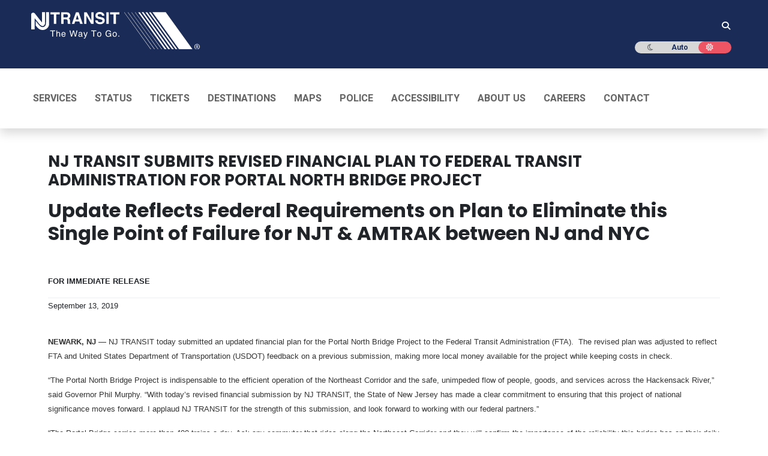

--- FILE ---
content_type: text/html;charset=utf-8
request_url: https://www.njtransit.com/press-releases/nj-transit-submits-revised-financial-plan-federal-transit-administration-portal
body_size: 113686
content:
<!DOCTYPE html><html  lang="en"><head><meta charset="utf-8">
<meta name="viewport" content="width=device-width, initial-scale=1, shrink-to-fit=no">
<title>NJ TRANSIT SUBMITS REVISED FINANCIAL PLAN TO FEDERAL TRANSIT ADMINISTRATION FOR PORTAL NORTH BRIDGE PROJECT | New Jersey Public Transportation Corporation</title>
<link rel="preconnect" href="https://fonts.googleapis.com">
<link rel="preconnect" href="https://translate.googleapis.com">
<link rel="preconnect" href="https://fonts.gstatic.com/s/poppins/v20/pxiEyp8kv8JHgFVrJJfecnFHGPc.woff2">
<link rel="preconnect" href="https://fonts.gstatic.com/s/poppins/v20/pxiByp8kv8JHgFVrLCz7Z1xlFd2JQEk.woff2">
<style>@charset "UTF-8";@import"https://fonts.googleapis.com/css2?family=Pacifico&display=swap";@import"https://fonts.googleapis.com/css2?family=Poppins:wght@400;500;600;700;800;900&display=swap";@import"https://fonts.googleapis.com/css2?family=Roboto:wght@400;500;700&display=swap";.ff-primary,.ff-primary--medium{font-style:normal!important;font-weight:400!important}.ff-primary--medium{font-weight:500!important}.ff-primary--bold,.ff-primary--medium{font-family:Roboto,sans-serif!important}.ff-primary--bold{font-style:normal!important;font-weight:700!important}.ff-secondary{font-family:Poppins,sans-serif!important;font-style:normal!important;font-weight:400!important}.text--biscay{color:#1a2b57!important}.text--carnation{color:#f7505e!important}.text--darker-gray{color:#4a4a4a!important}.text--geyser{color:#d5dfe5!important}.text--iron{color:#e2e5e5!important}.text--metallic-bronze{color:#502c1e!important}.text--red{color:#e00!important}.text--salem{color:#02893b!important}.text--twitter{color:#429cd6!important}.text--wild-sand{color:#f4f4f4!important}.text-white--high{color:#ffffffde!important}.text-white--medium{color:#fff9!important}.text-white--low{color:#ffffff61!important}.text-black--high{color:#0000009e!important}.text-black--medium{color:#0006!important}.text-black--low{color:#00000021!important}@media(min-width:768px){.mt-md-6{margin-top:2rem!important}}@media(min-width:992px){.mt-lg-6{margin-top:2rem!important}}.bg--blue{background-color:#002d72!important}.bg--biscay{background-color:#1a2b57!important}.bg--ecstasy{background-color:#f6881f!important}.bg--shark{background-color:#212529!important}.bg--carnation{background-color:#f7505e!important}.bg--metallic-bronze{background-color:#502c1e!important}.bg-black--high{background-color:#0000009e!important}.bg-black--medium{background-color:#0006!important}.bg-black--low{background-color:#00000021!important}.bdc--biscay{border-color:#1a2b57!important}.td--underline{text-decoration:underline}.cur--auto{cursor:auto!important}.cur--pointer{cursor:pointer!important}@media(min-width:768px){.cur-md--auto{cursor:auto!important}.cur-md--pointer{cursor:pointer!important}}.the-html ul,ul.list--ecstasy{list-style:none}.the-html ul li,ul.list--ecstasy li{margin-bottom:.625rem}.the-html ul li:before,ul.list--ecstasy li:before{color:#f6881f;content:"•";display:inline-block;font-size:1.5625rem;font-weight:700;line-height:0;margin-left:-1.25rem;margin-right:.625rem;vertical-align:middle;width:.625rem}.page main ul:not(.list-unstyled):not(.nav):not(.navbar-nav):not(.dropdown-menu){list-style:none}.page main ul:not(.list-unstyled):not(.nav):not(.navbar-nav):not(.dropdown-menu) li{margin-bottom:.625rem}.page main ul:not(.list-unstyled):not(.nav):not(.navbar-nav):not(.dropdown-menu) li:before{color:#f6881f;content:"•";display:inline-block;font-size:1.5625rem;font-weight:700;line-height:0;margin-left:-1.25rem;margin-right:.625rem;vertical-align:middle;width:.625rem}.breadcrumb{background-color:#fff;border-radius:.3125rem;list-style:none;margin-bottom:1.875rem;padding:0}.breadcrumb .breadcrumb-item{display:inline-block}.breadcrumb .breadcrumb-item+.breadcrumb-item{padding-left:.3125rem}.breadcrumb .breadcrumb-item+.breadcrumb-item:before{color:#6c757d;content:">";display:inline-block;padding-right:.3125rem}.breadcrumb .breadcrumb-item.active{color:#20399d}.breadcrumb .breadcrumb-item a{color:#212529;text-decoration:none}table.table.table--white td,table.table.table--white th,table.table.table--white tr{border-bottom:none!important;border-top:none!important}table.table.table--white tbody,table.table.table--white td,table.table.table--white th,table.table.table--white thead{background-color:transparent!important}.collapsed>.when-opened,:not(.collapsed)>.when-closed{display:none}.last-m0>:last-child{margin:0}#sidebar{box-shadow:0 -.5rem 1rem #00000026}@media(min-width:768px){#sidebar,#sidebar-expanded{box-shadow:none;font-size:.875rem}#sidebar .custom-select,#sidebar-expanded .custom-select{font-size:.875rem}}.popover{background-color:transparent;border-color:transparent;max-width:20rem}.popover-body{background-color:#546569;border-radius:.625rem;color:#fff;font-family:Roboto,sans-serif!important;font-size:.875rem;font-style:normal!important;font-weight:400!important;font-weight:500!important;line-height:1.4285714286;padding:1rem 3.4285714286em 1rem 1.1428571429em}.popover-body>div>*{margin-bottom:.625rem}.popover-body>div>:last-child{margin-bottom:0}.bs-popover-auto[x-placement^=bottom]>.arrow:after,.bs-popover-auto[x-placement^=bottom]>.arrow:before,.bs-popover-bottom>.arrow:after,.bs-popover-bottom>.arrow:before{border-bottom-color:#546569}.bs-popover-auto[x-placement^=top]>.arrow:after,.bs-popover-auto[x-placement^=top]>.arrow:before,.bs-popover-top>.arrow:after,.bs-popover-top>.arrow:before{border-top-color:#546569}@media(min-width:768px){.widget-system-status{border:1px solid #b3b3b3;border-radius:.3125rem}}.b-form-input,.form-control{background-clip:padding-box;background-color:#fff;border:1px solid #ccc;border-radius:.3125rem;color:#666;display:block;font-family:Roboto,sans-serif!important;font-size:.875rem;font-style:normal!important;font-weight:400;font-weight:400!important;height:2.875rem;line-height:1.5;padding:0 1.1428571429em;transition:border-color .15s ease-in-out,box-shadow .15s ease-in-out;width:100%}.b-form-input:focus,.form-control:focus{background-color:#fff;border-color:#026db9;box-shadow:none;color:#666;outline:1px solid #026db9}.b-form-input::-moz-placeholder,.form-control::-moz-placeholder{color:#666;opacity:1}.b-form-input::placeholder,.form-control::placeholder{color:#666;opacity:1}.b-form-input:disabled,.form-control:disabled{background-color:#e9ecef;opacity:1}select.form-control:not([size]):not([multiple]){height:2.875rem}.input-group>.form-control:not(:last-child){border-bottom-right-radius:0;border-top-right-radius:0}.input-group>.form-control:not(:first-child){border-bottom-left-radius:0;border-top-left-radius:0}.input-group-append .input-group-text{background-color:#f4f4f4;border:1px solid #ccc;border-radius:.3125rem;border-bottom-left-radius:0;border-top-left-radius:0;color:#666;font-family:Roboto,sans-serif!important;font-size:.875rem;font-style:normal!important;font-weight:400;font-weight:400!important;height:2.875rem;line-height:1.5;padding:0 1.1428571429em;text-align:center;white-space:nowrap}.btn{font-family:Poppins,sans-serif!important;font-style:normal!important;font-weight:700!important;line-height:24/17}.btn:hover{color:#212529;text-decoration:none}.btn:focus{box-shadow:0 0 0 .2rem #007bff40}.btn-primary:hover{border-color:#df5406}.btn-primary:not(:disabled):not(.disabled):active{background-color:#cc4900;border-color:#cc4900;color:#fff}.btn-primary:disabled{background-color:#b2b2b2;border-color:#b2b2b2;color:#fff}.btn-outline-primary{border-color:#f6881f;color:#f6881f}.btn-outline-primary:hover{background-color:#f6881f;border-color:#f6881f;color:#fff}.btn-outline-primary:focus{box-shadow:0 0 0 .2rem #f6881f80}.btn-link{color:#20399d;font-weight:400;text-decoration:none}.btn-link:hover{color:#13225d;text-decoration:underline}.btn-link:focus{box-shadow:none;text-decoration:underline}.btn-link:disabled{color:#6c757d}.form-group label{font-size:1rem}.page main ul li{margin-bottom:0}@media(min-width:768px){.carousel{margin:0 auto;width:35rem}.carousel .carousel-item img{height:25rem;-o-object-fit:cover;object-fit:cover}}.carousel-control-next-icon,.carousel-control-prev-icon{background-color:#f5600d;background-size:initial;border-radius:10px;padding:10px}.carousel-indicators li{background-color:#f80}.carousel-caption{background:#00000059;bottom:0!important;padding-bottom:20px!important;padding-top:5px!important}.pagination li:before{content:none!important}.mybusMap div{min-height:600px}@media print{.d-print-flex-100{flex:0 0 100%;max-width:100%}.offset-print-4{margin-left:33%}.offset-print-7{margin-left:58%}}#main-nav{background-color:#212529}#main-nav li{border-top:1px solid #666}#main-nav .nav{margin-left:0;margin-right:0}#main-nav .nav-item{border-top:1px solid #666}#main-nav .nav-item:first-child{border-top:none}#main-nav .nav .dropdown:after{color:#fff;content:"<";display:block;font-size:13px;font-weight:700;position:absolute;right:25px;top:.7rem;will-change:transform}#main-nav .nav .dropdown.show{color:#f6881f}#main-nav .nav .dropdown.show:after{color:#f6881f;transform:rotate(-90deg)}#main-nav .nav-link{color:#fff;display:block;padding:.5rem .9375rem;position:relative;text-decoration:none;text-transform:uppercase}#main-nav .nav-pills .show>.nav-link{background-color:transparent;color:#f6881f}#main-nav .dropdown .sub{padding:0 1.5625rem!important}#main-nav .dropdown-menu{background-color:#212529;border-radius:0;margin-top:0;padding-bottom:0;padding-top:0}#main-nav .dropdown-menu.show{float:none;position:static!important;transform:none!important}#main-nav .dropdown-menu li{border-top:1px solid #666}#main-nav .dropdown-menu li.parent+li{border-top:0}#main-nav .dropdown-item{color:#fff;font-weight:500;padding:.3125rem 2.1875rem;text-decoration:none}#main-nav .dropdown-item:focus,#main-nav .dropdown-item:hover{background-color:transparent;color:#f6881f}#main-nav .dropdown-item.disabled{font-family:Roboto,sans-serif!important;font-style:normal!important;font-weight:700!important}#main-nav .sub-nav-link-custom{padding:.3125rem 2.2rem!important}#main-nav .sub-nav-link-custom:hover{background-color:#ffffff0d;color:#f6881f}@media(min-width:768px){#main-nav{background-color:#fff}#main-nav .navbar{min-height:5.9375rem;padding-bottom:0;padding-top:0}#main-nav .nav{margin-left:0;margin-right:0}#main-nav .nav-item{border-top:none}#main-nav .nav-item:first-child .nav-link{padding-left:0}#main-nav .nav-item:last-child .nav-link{padding-right:0}#main-nav .nav-item.dropdown{position:relative}#main-nav .nav-item.dropdown:after{display:none}#main-nav .nav-link{color:#000;font-family:Roboto,sans-serif!important;font-style:normal!important;font-weight:700!important;font-weight:900!important;padding:2.1875rem .9375rem;text-shadow:0 0 1px rgba(0,0,0,.3)}#main-nav .nav-link:focus,#main-nav .nav-link:hover{color:#f6881f}#main-nav .nav-link.nav-link-custom{font-weight:900!important;padding:2.1875rem .9375rem;text-shadow:0 0 1px rgba(0,0,0,.3)}#main-nav .nav-link.nav-link-custom.dropdown-toggle:after{display:none}#main-nav .nav-link.nav-link-custom.dropdown-toggle span{position:relative}#main-nav .nav-link.nav-link-custom.dropdown-toggle span:after{border-bottom:0;border-left:.3em solid transparent;border-right:.3em solid transparent;border-top:.3em solid;content:"";display:inline-block;margin-left:.255em;vertical-align:.255em}#main-nav .dropdown:hover>.dropdown-menu{display:block}#main-nav .dropdown .sub{left:95%;margin-left:5px;top:-.3125rem}#main-nav .dropdown-menu{background-clip:padding-box;background-color:#212529;border:1px solid rgba(0,0,0,.15);border-radius:0;display:none;left:0;list-style:none;margin-top:0;min-width:12.5rem;padding-bottom:.625rem;padding-top:.625rem;position:absolute;text-align:left;top:100%;z-index:1000}#main-nav .dropdown-menu.show{display:block;float:left;position:absolute!important;transform:translate3d(0,6.25rem,0)!important}#main-nav .dropdown-menu li{border-top:none}#main-nav .dropdown-item{color:#fff;padding:0 1.5625rem;text-decoration:none}#main-nav .dropdown-item:focus,#main-nav .dropdown-item:hover{background-color:#ffffff0d;color:#f6881f}#main-nav .dropdown-item.disabled{color:#cbd2d9;font-family:Roboto,sans-serif!important;font-size:1.125rem;font-style:normal!important;font-weight:700!important;padding-top:.625rem}#main-nav .sub-nav-link-custom{color:#fff;font-size:1rem;font-weight:400!important;padding:0 1.5625rem!important;text-decoration:none;text-transform:none!important}#main-nav .sub-nav-link-custom:hover{background-color:#ffffff0d;color:#f6881f}}.navbar-nav{display:flex;flex-direction:column;list-style:none;margin-bottom:0;padding-left:0}.navbar-collapse{align-items:center;flex-basis:100%;flex-grow:1}.dropdown-submenu{position:relative}.dropdown-submenu:before{background:transparent;content:"";height:100%;left:100%;pointer-events:none;position:absolute;top:0;width:20px;z-index:999}.dropdown-submenu:hover:before{pointer-events:auto}.dropdown-submenu .dropdown-menu{left:100%;margin-left:.125rem;margin-top:0;top:0}.nav-link-custom{position:relative}.dropdown-toggle-no-caret:after,.nav-link-custom:after{display:none}@media(min-width:768px){#main-nav .dropdown:after{display:none!important}#main-nav .navbar{padding:0}#main-nav .navbar-nav{flex-direction:row;justify-content:flex-start;width:100%}#main-nav .navbar-nav .nav-item{position:relative}.dropdown-submenu:hover>.dropdown-menu{display:block}.dropdown-submenu:focus-within>.dropdown-menu,.dropdown-submenu:hover>.dropdown-menu{display:block}.dropdown-submenu .dropdown-menu{margin-left:-10px;opacity:0;top:-.3125rem;transition:opacity .15s ease-in-out;z-index:1050}.dropdown-submenu .dropdown-menu:hover,.dropdown-submenu:hover .dropdown-menu{opacity:1}.dropdown-submenu:before{background:transparent;content:"";height:calc(100% + .625rem);left:100%;pointer-events:auto;position:absolute;top:-.3125rem;width:15px;z-index:1049}.dropdown-submenu:hover:before{pointer-events:auto}.dropdown{position:relative}.dropdown-menu{position:absolute}}@media(max-width:767px){#main-nav .navbar-nav{width:100%}.dropdown-menu{background-color:#212529;border:0;float:none;margin-top:0;position:static!important;width:100%}.dropdown-submenu .dropdown-menu{margin-left:1.5rem;position:static}}.display-5{font-size:2.1rem;font-weight:300;line-height:1.2}.dark #main-nav .nav-link{color:#fff!important}.footer-nav__carets{height:1.5rem;width:1.5rem}.footer-nav__anchor:focus,.footer-nav__anchor:hover{color:#f6881f!important}@media(min-width:768px){.footer-nav__heading:after{background-color:#f6881f;height:.1875rem;margin-top:.4375rem;width:1.875rem}}.page main h1,.page main h2,.page main h3,.page main h4,.page main h5,.page main h6{font-family:Poppins,sans-serif!important;font-style:normal!important;font-weight:700!important}.page main h1,.page main h2,.page main h3{color:#b61d8d}.page main h4,.page main h5,.page main h6{color:#5f7b81}.page main img.align-left{float:left;margin-right:.625rem}.page main img.align-center{display:block!important;float:none!important;margin-left:auto!important;margin-right:auto!important}.page main img.align-right{float:right;margin-left:.625rem}.page main .table,.page main table{color:#212529;line-height:1.5;margin-bottom:1.25rem;width:100%}.page main .table a,.page main table a{color:#026db9}.page main .table caption,.page main table caption{background-color:#1a2b57;caption-side:top;color:#fff;font-family:Poppins,sans-serif!important;font-style:normal!important;font-weight:700!important;padding:.625rem;text-align:center}.page main .table thead,.page main table thead{color:#5f7b81;text-transform:uppercase}.page main .table td:not(:first-child),.page main .table th:not(:first-child),.page main table td:not(:first-child),.page main table th:not(:first-child){text-align:center}.page main .table:not(.table-striped) tbody,.page main .table:not(.table-striped) thead,.page main table:not(.table-striped) tbody,.page main table:not(.table-striped) thead{background-color:#7f9ca31a}.page main .table:not(.table-striped) tr:not(:last-child),.page main table:not(.table-striped) tr:not(:last-child){border-bottom:1px solid rgba(79,103,109,.1)}.page main .table:not(.table-striped) td:nth-of-type(odd),.page main .table:not(.table-striped) th:nth-of-type(odd),.page main table:not(.table-striped) td:nth-of-type(odd),.page main table:not(.table-striped) th:nth-of-type(odd){background-color:#7f9ca31a}.page main .table:not(.table-striped) td:first-child,.page main .table:not(.table-striped) th:first-child,.page main table:not(.table-striped) td:first-child,.page main table:not(.table-striped) th:first-child{background-color:#fff}.page main .table.table-borderless td:nth-child(3),.page main table.table-borderless td:nth-child(3){background-color:#7f9ca31a!important}.page main .table.table-borderless td:nth-child(odd),.page main table.table-borderless td:nth-child(odd){background-color:transparent}.page main .table.table-borderless td:first-child,.page main table.table-borderless td:first-child{background-color:#fff!important}.page main p{line-height:1.5}.nav-justified .nav-item{flex-shrink:1!important;text-align:center!important}.nav .nav-item,.nav-justified .nav-item{flex-basis:auto!important;flex-grow:0!important}.form-label-custom{color:#5f7b81!important;display:block!important;font-family:Poppins,sans-serif!important;font-size:1rem!important;font-weight:700!important;height:1.875rem!important;line-height:1.875rem!important;margin-bottom:.3125rem!important;text-align:left!important}.form-group{margin-bottom:1.5625rem!important}.form-group label{color:#5f7b81!important;margin-bottom:.3125rem!important}.form-control{height:calc(1.5em + 1.1875rem + 2px)!important}.form-control.time-input{background-color:#fff;cursor:default;pointer-events:none;width:80px!important}.form-control{border:1px solid rgba(0,0,0,.45)}.form-control:focus{background-color:#fff;border-color:#f5600d;color:#495057}.custom-select{-webkit-appearance:none;-moz-appearance:none;appearance:none;background:#fff url("data:image/svg+xml;charset=utf-8,%3Csvg xmlns='http://www.w3.org/2000/svg' width='4' height='5'%3E%3Cpath fill='%23343a40' d='M2 0 0 2h4zm0 5L0 3h4z'/%3E%3C/svg%3E") no-repeat right .75rem center/8px 10px;border:1px solid rgba(0,0,0,.45);border-radius:.3125rem;color:#495057;display:block;font-size:1rem;font-weight:400;height:calc(1.5em + 1.1875rem + 2px)!important;line-height:1.5!important;padding:.40625rem 1.75rem .40625rem 1rem;vertical-align:middle;width:100%}.custom-select:focus{border-color:#f5600d;box-shadow:0 0 0 .2rem #f5600d40;outline:0}.input-group>.form-control{flex:1 1 auto;margin-bottom:0;min-width:0;position:relative;width:1%}.input-group>.input-group-append{display:flex;margin-left:-1px}.input-group>.input-group-append>.input-group-text{align-items:center;background-color:#7f9ca31a;border:1px solid rgba(0,0,0,.45);border-radius:0 .3125rem .3125rem 0;color:#495057;display:flex;font-size:1rem;font-weight:400;line-height:1.875;margin-bottom:0;padding:.40625rem .75rem!important;text-align:center;white-space:nowrap}.btn{background-color:transparent;color:#212529;line-height:1.41176}.btn.disabled,.btn:disabled{opacity:.38;pointer-events:none}.btn-primary{background-color:#f5600d;border-color:#f5600d;color:#fff}.btn-primary:focus,.btn-primary:hover{background-color:#df5406;border-color:#cc4900;color:#fff}.btn-primary:focus{box-shadow:0 0 0 .2rem #f5600d80}.btn-primary.disabled,.btn-primary:disabled{background-color:#b2b2b2;border-color:#b2b2b2;color:#fff}.btn__change-directions{font-size:1.25rem;padding:.3125rem;z-index:10}.btn__change-directions:disabled{opacity:.5}.custom-control{-webkit-print-color-adjust:exact;print-color-adjust:exact;z-index:1}.custom-control-label{cursor:pointer}.custom-control-label:before{border-radius:.3125rem;top:.25rem}.nav-tabs{border-bottom:1px solid #dee2e6;display:flex;flex-wrap:wrap;list-style:none;margin-bottom:0;padding-left:0}.nav-tabs.nav-justified .nav-item{flex-basis:0;flex-grow:1;margin-bottom:-1px;text-align:center}.nav-tabs .nav-item{margin-bottom:-1px}.nav-tabs .nav-link{border:1px solid transparent;border-top-left-radius:.625rem;border-top-right-radius:.625rem;color:#5f7b81;display:block;font-family:Poppins,sans-serif!important;font-style:normal!important;font-weight:700!important;padding:.625rem;text-decoration:none!important;transition:background-color .15s,border-color .15s,color .15s}.nav-tabs .nav-link:focus,.nav-tabs .nav-link:hover{border-color:#e9ecef #e9ecef #dee2e6}.nav-tabs .nav-link.active{background-color:#1a2b57!important;border-color:#dee2e6 #dee2e6 #1a2b57!important;border-top-left-radius:.625rem!important;border-top-right-radius:.625rem!important;color:#fff!important}.nav-justified .nav-item{flex-basis:auto;flex-grow:0;text-align:center}.tab-content>.tab-pane{display:none}.tab-content>.active{display:block}.trip-planner-to-results__tabs{margin-left:-15px;margin-right:-15px}.trip-planner-to-results__tabs .nav-justified .nav-item{flex-basis:auto!important;flex-grow:0!important}.trip-planner-to-results__tabs .tab-content{border-radius:0 0 .3125rem .3125rem;border-bottom-left-radius:.25rem!important;border-bottom-right-radius:.25rem!important;font-family:Roboto,sans-serif!important;font-style:normal!important;font-weight:400!important;padding-left:15px;padding-left:1.5625rem!important;padding-right:15px;padding-right:1.5625rem!important;text-align:left!important}.trip-planner-to-results__tabs .tab-content .d-print-flex-100,.trip-planner-to-results__tabs .tab-content .offset-print-7{margin-top:0!important}.trip-planner-to-results__tabs .nav-link{color:#212529;font-family:Roboto,sans-serif;font-size:1rem;font-weight:400;padding:8px;text-decoration:none!important;transition:background-color .15s,border-color .15s,color .15s}@media(min-width:768px){.trip-planner-to-results__tabs{margin-left:0;margin-right:0}.trip-planner-to-results__tabs .nav-link{padding-left:1rem!important;padding-right:3rem!important;text-align:left}.trip-planner-to-results__tabs .nav-item{flex-basis:auto;flex-grow:0!important}}.step{position:relative}.step>.col-4:before{background-color:transparent;border:.125rem solid transparent;border-radius:50%;content:"";display:block;height:1rem;position:absolute;right:-.5625rem;width:1rem;z-index:4}.step:last-child>.col-4{border-right-color:transparent}.step>.col-4{border-right:.125rem solid transparent;display:flex;flex-direction:column}.step>.col,.step>.col-4{margin-top:0!important}.step--is-bus>.col-4,.step--is-train>.col-4{border-right-color:#1a2b57}.step--is-bus>.col-4:before,.step--is-train>.col-4:before{background-color:#1a2b57;border-color:#1a2b57}.step--is-walk>.col-4{border-right-color:#5f7b81;border-right-style:dashed}.step--is-walk>.col-4:before{background-color:#fff;border-color:#5f7b81}.step--is-light-rail>.col-4{border-right-color:#502c1e}.step--is-light-rail>.col-4:before{background-color:#502c1e;border-color:#502c1e}.step--is-path>.col-4{border-right-color:#666}.step--is-path>.col-4:before{background-color:#666;border-color:#666}.step__time{text-align:center}.step__icon{display:block;margin:0 auto}.step__from{color:#212529!important;font-family:Poppins,sans-serif!important;font-size:1.125rem!important;font-weight:700!important;line-height:1.2!important;margin-bottom:.625rem!important}.step__arrival,.step__todo{color:#212529!important;font-family:Roboto,sans-serif!important;font-size:1rem!important;font-style:normal!important;font-weight:400!important;line-height:1.25;-webkit-font-smoothing:initial!important;font-smooth:initial!important}.step__duration{margin:.5rem 0}.step__description{margin-top:.5rem}.step .badge{border-radius:.25rem;display:inline-block;font-weight:700;line-height:1;padding:.25em .4em;text-align:center;text-transform:uppercase;vertical-align:baseline;white-space:nowrap}.list-unstyled{list-style:none;padding-left:0}ol.list-unstyled[role=list]{margin-bottom:1rem!important}@media(min-width:768px){.widget-system-status{border:1px solid #dee2e6;border-radius:.3125rem}}.widget__title{color:#b61d8d;font-family:Poppins,sans-serif}.ad-border{border:1px solid red;position:relative}.ad-title{background:red;color:#fff;font-size:12px;left:0;padding:0 3px;position:absolute;top:0}@media(min-width:768px){.p-md-3{padding:1.25rem!important}.mb-md-4{margin-bottom:1.5rem!important}.mt-md-n3{margin-top:-1.25rem!important}.mt-md-n4{margin-top:-1.5rem!important}}@media print{.d-print-none{display:none!important}.d-print-block{display:block!important}.d-print-inline{display:inline!important}.d-print-flex-100{flex:0 0 100%;max-width:100%}.offset-print-4{margin-left:33%}.offset-print-7{margin-left:58%}.trip-planner-to-results__tabs,.trip-planner-to-results__tabs .tab-content{border:none}}.text--ecstasy{color:#f6881f!important}.text--lochmara{color:#20399d!important}.text--shark{color:#212529!important}.text-black--high{color:#000!important}.ff-primary,.ff-secondary--bold{font-family:Roboto,sans-serif!important}.GMap{height:400px;width:100%}.vbst{position:relative;width:100%}.vbst .form-control{border:1px solid rgba(0,0,0,.45);border-radius:.3125rem;color:#495057;font-weight:400;height:2.8125rem;line-height:1.875;padding:.40625rem 1rem}.vbst .form-control,.vbst .vbst-menu{background-clip:padding-box;background-color:#fff;font-size:1rem;width:100%}.vbst .vbst-menu{border:1px solid rgba(0,0,0,.15);border-radius:.25rem;color:#212529;display:block;left:0;list-style:none;margin:.125rem 0 0;max-height:200px;overflow-y:auto;padding:.5rem 0;position:absolute;text-align:left;top:100%;z-index:1000}.vbst .vbst-item{background-color:transparent;border:0;clear:both;color:#212529;cursor:pointer;display:block;font-weight:400;padding:.25rem 1.5rem;text-align:inherit;white-space:nowrap;width:100%}.vbst .vbst-item:focus,.vbst .vbst-item:hover{background-color:#f8f9fa;color:#16181b;text-decoration:none}.vbst .vbst-item.active,.vbst .vbst-item[aria-selected=true]{background-color:#007bff;color:#fff;text-decoration:none}.with-bottom-sidebar{display:flex;flex-direction:column}.with-bottom-sidebar__main{background-color:#f8f9fa;border-radius:.3125rem;flex:1;padding:1.5rem}.with-bottom-sidebar__sidebar{margin-top:1.5rem}@media(min-width:768px){.with-bottom-sidebar{flex-direction:row}.with-bottom-sidebar__main{flex:1;padding-right:1.5rem}.with-bottom-sidebar__sidebar{margin-top:0;width:300px}}h1.ff-secondary--bold.mb-3.text--cerize{font-size:2rem;margin-bottom:1.5rem!important;padding-bottom:.5rem}.error-message{background-color:#f8d7da;border:1px solid #f5c6cb;border-radius:.3125rem;color:#721c24;margin-bottom:1.5rem;padding:1rem}.loader{align-items:center;display:flex;justify-content:center;padding:2rem 0}@media(min-width:768px){.time-input-col{padding-left:20px!important}}.form-step{background:#fff;border:0;border-radius:0;box-shadow:0 0 15px 1px #0006;box-sizing:border-box;padding:20px 30px;position:relative;text-align:center}.fs-title{color:#2c3e50;font-size:18px;font-weight:700;font-weight:700!important;margin-bottom:10px;text-transform:uppercase}.fs-subtitle,.fs-title{font-family:Poppins,sans-serif!important;font-style:normal!important}.fs-subtitle{color:#6c757d;font-size:14px;font-weight:400!important;margin-bottom:20px}.mytransit-h3{color:#1a2b56!important;font-family:Poppins,sans-serif!important;font-size:1.125rem;font-style:normal!important;font-weight:700;font-weight:700!important;margin-bottom:1rem}.info-text{display:block;font-size:.875rem;font-weight:700;margin-bottom:20px;text-align:center}.info-text,.text--cerize{color:#b61d8d!important}.text--christine{color:#f5600d!important}.text--shuttle-gray{color:#5f7b81!important}.ff-secondary--bold{font-weight:700!important}.ff-secondary--bold,.mytransit-form label{font-family:Poppins,sans-serif!important;font-style:normal!important}.mytransit-form label{color:#f5600d!important;display:block;font-weight:700;font-weight:700!important;margin-bottom:10px}.mytransit-form .group-title{color:#5f7b81;font-size:.875rem;margin-bottom:5px;margin-top:10px}.mytransit-form .form-control{border:1px solid #ced4da;border-radius:4px;box-sizing:border-box;font-family:Montserrat,sans-serif;font-size:13px;height:50.38px;line-height:50.38px;margin-bottom:10px;padding:16px;width:100%}.mytransit-form .form-control:focus{border:1px solid #80bdff;outline-width:0;transition:all .5s ease-in}label[for=bus-to-accessible] svg{cursor:pointer;margin-right:.5rem}.dark .form-check-input[type=checkbox]{border-color:#fff!important}.form-check-input[type=checkbox]{background-color:#fff;background-position:50%;background-repeat:no-repeat;background-size:contain;border:1px solid rgba(0,0,0,.25);border-radius:.25rem;height:1.05rem;margin-right:.5rem;position:relative;top:.2rem;transition:background-color .15s ease-in-out,background-position .15s ease-in-out,border-color .15s ease-in-out,box-shadow .15s ease-in-out;width:1.05rem}.form-check-input[type=checkbox]:checked{background-color:#f5600d!important;background-image:url("data:image/svg+xml;charset=utf-8,%3Csvg xmlns='http://www.w3.org/2000/svg' viewBox='0 0 20 20'%3E%3Cpath fill='none' stroke='%23fff' stroke-linecap='round' stroke-linejoin='round' stroke-width='3' d='m6 10 3 3 6-6'/%3E%3C/svg%3E");border-color:#f5600d!important}.form-check-input[type=checkbox]:focus{border-color:#fab087;box-shadow:0 0 0 .25rem #f5600d40;outline:0}.form-check-input[type=checkbox]:indeterminate{background-color:#f5600d!important;background-image:url("data:image/svg+xml;charset=utf-8,%3Csvg xmlns='http://www.w3.org/2000/svg' viewBox='0 0 20 20'%3E%3Cpath fill='none' stroke='%23fff' stroke-linecap='round' stroke-linejoin='round' stroke-width='3' d='M6 10h8'/%3E%3C/svg%3E");border-color:#f5600d!important}.form-check-input[type=radio]{background-color:#fff;background-position:50%;background-repeat:no-repeat;background-size:contain;border:1px solid rgba(0,0,0,.25);border-radius:50%;height:1.25rem;margin-top:.125rem;transition:background-color .15s ease-in-out,background-position .15s ease-in-out,border-color .15s ease-in-out,box-shadow .15s ease-in-out;width:1.25rem}.form-check-input[type=radio]:checked{background-color:#f5600d!important;background-image:url("data:image/svg+xml;charset=utf-8,%3Csvg xmlns='http://www.w3.org/2000/svg' viewBox='-4 -4 8 8'%3E%3Ccircle r='2' fill='%23fff'/%3E%3C/svg%3E");border-color:#f5600d!important}.form-check-input[type=radio]:focus{border-color:#fab087;box-shadow:0 0 0 .25rem #f5600d40;outline:0}.form-check-input[type=checkbox].form-switch-input{background-image:url("data:image/svg+xml;charset=utf-8,%3Csvg xmlns='http://www.w3.org/2000/svg' viewBox='-4 -4 8 8'%3E%3Ccircle r='3' fill='rgba(0, 0, 0, 0.25)'/%3E%3C/svg%3E");background-position:0;background-repeat:no-repeat;border-radius:1rem;height:1rem;transition:background-position .15s ease-in-out;width:2rem}.form-check-input[type=checkbox].form-switch-input:checked{background-color:#f5600d!important;background-image:url("data:image/svg+xml;charset=utf-8,%3Csvg xmlns='http://www.w3.org/2000/svg' viewBox='-4 -4 8 8'%3E%3Ccircle r='3' fill='%23fff'/%3E%3C/svg%3E");background-position:100%;border-color:#f5600d!important}.form-check-input[type=checkbox].form-switch-input:focus{background-image:url("data:image/svg+xml;charset=utf-8,%3Csvg xmlns='http://www.w3.org/2000/svg' viewBox='-4 -4 8 8'%3E%3Ccircle r='3' fill='rgba(0, 0, 0, 0.25)'/%3E%3C/svg%3E");border-color:#fab087;box-shadow:0 0 0 .25rem #f5600d40}.form-check-input[type=checkbox].form-switch-input:focus:checked{background-image:url("data:image/svg+xml;charset=utf-8,%3Csvg xmlns='http://www.w3.org/2000/svg' viewBox='-4 -4 8 8'%3E%3Ccircle r='3' fill='%23fff'/%3E%3C/svg%3E")}.switch-toggle{align-items:center;color:#5f7b81;display:flex;font-size:1rem;font-weight:500;gap:.5rem}.switch-toggle .form-check{margin:0;padding:0}.switch-toggle .form-check .form-check-input{margin:0}.switch-toggle .form-check .form-check-input.form-switch-input{cursor:pointer}.switch-toggle .form-check .form-check-label{color:#5f7b81;cursor:pointer;font-weight:500;padding-left:.5rem}.mytransit-form .custom-select,.mytransit-form .form-select{background-color:#fff;background-image:url("data:image/svg+xml;charset=utf-8,%3Csvg xmlns='http://www.w3.org/2000/svg' viewBox='0 0 16 16'%3E%3Cpath fill='none' stroke='%23343a40' stroke-linecap='round' stroke-linejoin='round' stroke-width='2' d='m2 5 6 6 6-6'/%3E%3C/svg%3E");background-position:right .75rem center;background-repeat:no-repeat;background-size:16px 12px;border:1px solid #ced4da;border-radius:4px;padding:10px}.mytransit-form .custom-select:focus,.mytransit-form .form-select:focus{border-color:#80bdff;box-shadow:0 0 0 .25rem #007bff40;outline:0}.trip-type-selection .form-check-inline{margin-right:10rem}.trip-type-selection .form-check-inline .form-check-label span{color:#f5600d!important;font-weight:600;white-space:nowrap}.added-trips-section{background:#f9f9f9;border-radius:8px;border-top:1px solid #ddd;box-shadow:0 2px 4px #0000001a;margin-top:2rem;padding:1rem}.added-trips-section .fs-title{color:#f5600d!important;margin-bottom:1rem}.trip-list{list-style:none;margin:0;padding:0}.trip-list .trip-item{align-items:center;border-bottom:1px solid #ddd;display:flex;justify-content:space-between;margin-top:2px;padding:.5rem 0}.trip-list .trip-item .delete-button{background:none;border:none;color:inherit;cursor:pointer;font-size:18px;padding:.5rem .8rem;transition:color .2s}.trip-list .trip-item .delete-button:hover{color:#f44}.trip-list .trip-item .delete-button i{color:#f44;font-size:18px}.action-button{background:#f5600d;border:none;border-radius:8px;color:#fff;cursor:pointer;font-size:15px;font-weight:600;padding:10px 5px;text-transform:uppercase;transition:background-color .2s;width:120px}.action-button:hover{background:#c74c08}.action-button.previous{background:#ddd;color:#555}.action-button.previous:hover{background:#c4c4c4}.button-group{display:flex;gap:20px;justify-content:center;margin-top:2rem}.mode-selection{padding-bottom:1rem;padding-top:30px}.mode-selection label{color:#f5600d!important;font-weight:700;margin-bottom:10px}.widget__title{font-size:1.125rem;font-weight:700;margin-bottom:1rem}.widget__title.text--cerize{color:#b61d8d!important}.form-control.is-valid{background-image:url("data:image/svg+xml;charset=utf-8,%3Csvg xmlns='http://www.w3.org/2000/svg' viewBox='0 0 8 8'%3E%3Cpath fill='%2328a745' d='m2.3 6.73.94-.94 1.38 1.38 2.5-2.47-.94-.94-1.93 1.93z'/%3E%3C/svg%3E");background-position:right calc(.375em + .1875rem) center;background-repeat:no-repeat;background-size:calc(.75em + .375rem) calc(.75em + .375rem);border-color:#28a745;padding-right:calc(1.5em + .75rem)}.form-control.is-valid:focus{border-color:#28a745;box-shadow:0 0 0 .25rem #28a74540}.form-control.is-invalid{background-image:url("data:image/svg+xml;charset=utf-8,%3Csvg xmlns='http://www.w3.org/2000/svg' width='12' height='12' fill='none' stroke='%23dc3545' viewBox='0 0 12 12'%3E%3Ccircle cx='6' cy='6' r='4.5'/%3E%3Cpath d='M5.8 4.6 7.2 6 5.8 7.4'/%3E%3C/svg%3E");background-position:right calc(.375em + .1875rem) center;background-repeat:no-repeat;background-size:calc(.75em + .375rem) calc(.75em + .375rem);border-color:#dc3545;padding-right:calc(1.5em + .75rem)}.form-control.is-invalid:focus{border-color:#dc3545;box-shadow:0 0 0 .25rem #dc354540}.dark .fs-subtitle,.dark .fs-title{color:#ebf4f1}.dark .added-trips-section{background-color:#091a28;border-top:1px solid #091a28}.dark .added-trips-section .fs-title{color:#f5600d!important}.dark .form-step{background-color:#263345;color:#ebf4f1!important}.dark .mytransit-form label{color:#ebf4f1}@media(max-width:768px){.trip-type-selection .form-check-inline{margin-bottom:1rem;margin-right:2rem}.button-group{align-items:center;flex-direction:column}.button-group .action-button{margin-bottom:1rem;width:200px}.fs-title{font-size:16px}.form-step{padding:15px 20px}.switch-toggle{flex-direction:column;gap:.25rem;text-align:center}}.profile-form{margin-bottom:3rem}.profile-form .h3{font-size:1.75rem;margin-bottom:1rem}.profile-form .h3.text--cerize{color:#b61d8d!important}.profile-form p.h3{font-size:1.75rem;font-weight:600;margin-bottom:1rem}.profile-form p.h3.text--cerize{color:#b61d8d!important}.profile-form .form-group{margin-bottom:1.5rem}.profile-form .form-group label{color:#5f7b81!important;display:block;font-family:Poppins,sans-serif!important;font-size:.875rem;font-style:normal!important;font-weight:700!important;margin-bottom:.5rem}.profile-form .form-group label sup{color:#b61d8d!important}.profile-form .btn.text-uppercase{text-transform:uppercase!important}.profile-form .btn.btn-primary{background-color:#f5600d!important;border-color:#f5600d!important;color:#fff!important;font-weight:700}.profile-form .btn.btn-primary:hover{background-color:#d15009!important;border-color:#d15009!important}.profile-form .btn.btn-primary:disabled{background-color:#b2b2b2!important;border-color:#b2b2b2!important;opacity:1!important}.profile-form .btn.btn-block{display:block;width:100%}.profile-form sup.text--cerize{color:#b61d8d!important}.profile-form .form-row,.profile-form .row{margin-bottom:0}.profile-form .form-row .col-12,.profile-form .form-row .col-md-6,.profile-form .row .col-12,.profile-form .row .col-md-6{margin-bottom:1rem}.profile-form .form-control{border:1px solid rgba(0,0,0,.45);border-radius:.3125rem;font-size:1rem;height:calc(1.5em + 1.1875rem + 2px);padding:.59375rem 1rem}.profile-form .form-control:focus{border-color:#026db9!important;box-shadow:none}.profile-form .form-control:disabled,.profile-form .form-control[readonly]{background-color:#e9ecef;opacity:1}.profile-form .form-control::-moz-placeholder{color:#6c757d;opacity:1}.profile-form .form-control::placeholder{color:#6c757d;opacity:1}.profile-form select.form-control,.profile-form select.form-control:not([size]):not([multiple]){height:calc(1.5em + 1.1875rem + 2px)}.notification-settings .form-check{margin-bottom:.75rem}.notification-settings .form-check .form-check-input{margin-top:.125rem}.notification-settings .form-check .form-check-label{color:inherit;font-family:Roboto,sans-serif!important;font-style:normal!important;font-weight:400;font-weight:400!important;margin-bottom:0}.notification-settings .form-check-inline{margin-bottom:.5rem;margin-right:1rem}.profile-form .btn-row .col-md-6{margin-bottom:0}@media(max-width:768px){.profile-form .form-row .col-md-6,.profile-form .row .col-md-6{margin-bottom:1.5rem}.profile-form .btn-row .col-md-6{margin-bottom:1rem}}.dark .custom-select,.dark .form-control{background-color:#091a28!important;border:1px solid #fff!important;color:#ebf4f1!important}.dark .custom-select::-moz-placeholder,.dark .form-control::-moz-placeholder{color:#ebf4f1!important;opacity:1!important}.dark .custom-select::placeholder,.dark .form-control::placeholder{color:#ebf4f1!important;opacity:1!important}.dark .custom-select:focus,.dark .form-control:focus{background-color:#091a28!important;border-color:#76a9d8!important;box-shadow:0 0 0 .2rem #76a9d840!important;color:#ebf4f1!important}.dark .custom-select:disabled,.dark .form-control:disabled{background-color:#040c13!important;opacity:.38!important}.dark input{background-color:#091a28!important;border-color:#4e8eab!important;color:#ebf4f1!important}.dark input::-moz-placeholder{color:#ebf4f1!important;opacity:1!important}.dark input::placeholder{color:#ebf4f1!important;opacity:1!important}.dark input:focus{background-color:#091a28!important;border-color:#76a9d8!important;color:#ebf4f1!important}.dark .input-group-text{background-color:#091a28;border:1px solid #fff!important;color:#ebf4f1!important}.dark .custom-select,.dark select.custom-select,.dark select.custom-select.custom-select{background-color:#091a28!important;border:1px solid #fff!important;color:#ebf4f1!important}.dark .custom-select option,.dark select.custom-select option,.dark select.custom-select.custom-select option{background-color:#091a28!important;color:#ebf4f1!important}.dark .custom-select:focus,.dark select.custom-select.custom-select:focus,.dark select.custom-select:focus{background-color:#091a28!important;border-color:#76a9d8!important;box-shadow:0 0 0 .2rem #76a9d840!important;color:#ebf4f1!important}.dark select[class~=custom-select]{border:1px solid #fff!important}.dark select[class~=custom-select],.dark select[class~=custom-select] option{background-color:#091a28!important;color:#ebf4f1!important}.dark .custom-control-label{color:#ebf4f1!important}.dark .d-block,.dark label{color:#ebf4f1}.dark .vue-bootstrap-typeahead .form-control{background-color:#091a28!important;border:1px solid #fff!important;color:#ebf4f1!important}.dark .vue-bootstrap-typeahead .form-control::-moz-placeholder{color:#ebf4f1!important;opacity:1!important}.dark .vue-bootstrap-typeahead .form-control::placeholder{color:#ebf4f1!important;opacity:1!important}.dark .vue-bootstrap-typeahead .form-control:focus{background-color:#091a28!important;border-color:#76a9d8!important;box-shadow:0 0 0 .2rem #76a9d840!important;color:#ebf4f1!important}.dark .vbst-item{background-color:#091a28!important;border-bottom:none!important;color:#ebf4f1!important}.dark .vbst-item.active,.dark .vbst-item:focus,.dark .vbst-item:hover{background-color:#1a2a3a!important;color:#ebf4f1!important}.dark .vbst-item:last-child{border-bottom:none!important}.dark .vbst-list{background-color:#091a28!important;border:1px solid #4e8eab!important}.dark .btn-primary{background-color:#f5600d!important;border-color:#f5600d!important;color:#fff!important}.dark .btn-primary:active,.dark .btn-primary:focus,.dark .btn-primary:hover{background-color:#d14d09!important;border-color:#d14d09!important;color:#fff!important}.dark .btn-primary:not(:disabled):not(.disabled){background-color:#f5600d!important;border-color:#f5600d!important}.dark .btn-primary:hover:not(:disabled):not(.disabled){background-color:#d14d09!important;border-color:#d14d09!important}.dark .btn-outline-primary{border-color:#f5600d!important;color:#f5600d!important}.dark .btn-outline-primary:active,.dark .btn-outline-primary:focus,.dark .btn-outline-primary:hover{background-color:#f5600d!important;border-color:#f5600d!important;color:#fff!important}.dark .widget__title{border-bottom-color:#4a6172!important}.dark .widget .widget-content{color:#ebf4f1!important}.dark .widget a{color:#76a9d8}.dark .widget a:focus,.dark .widget a:hover{color:#fff}.dark .widget .text--shuttle-gray{color:#ebf4f1}.dark .widget .text--cerize{color:#b61d8d!important}.dark .widget .text--lochmara{color:#76a9d8!important}.dark .widget .text--shark{color:#ebf4f1!important}.dark .widget-system-status{border-color:#4a6172!important}.dark .widget-system-status .system-status-item{border-bottom-color:#4a6172!important}.dark .widget-system-status .system-status-item:last-child{border-bottom:none!important}.dark .widget-system-status .custom-select,.dark .widget-system-status select{background-color:#091a28!important;border:1px solid #fff!important;color:#ebf4f1!important}.dark .widget-system-status .custom-select option,.dark .widget-system-status select option{background-color:#091a28!important;color:#ebf4f1!important}.dark .widget-system-status .custom-select:focus,.dark .widget-system-status select:focus{background-color:#091a28!important;border-color:#76a9d8!important;box-shadow:0 0 0 .2rem #76a9d840!important;color:#ebf4f1!important}.dark .system-status-list,.dark .system-status-list .media,.dark .system-status-list .media .media-body,.dark .system-status-list [data-cy=system-status-item],.dark .system-status-list [data-cy=system-status-item] .media-body,.dark .widget-system-status label,.dark .widget-system-status p{color:#ebf4f1!important}.dark .system-status-list .popover{background-color:#091a28!important;border-color:#4a6172!important}.dark .system-status-list .popover .popover-body{background-color:#091a28!important;color:#ebf4f1!important}.dark .system-status-list .popover .arrow:after{border-bottom-color:#091a28!important}.dark .widget-favorites .favorites-list .favorite-item{background-color:#263345!important;border-color:#4a6172!important;color:#ebf4f1!important}.dark .widget-favorites .favorites-list .favorite-item:hover{background-color:#091a28!important}.dark .widget-favorites .favorites-list .favorite-item a{color:#76a9d8!important}.dark .widget-favorites .favorites-list .favorite-item a:hover{color:#fff!important}.dark .widget-tools-info .tools-list li{border-bottom-color:#4a6172!important}.dark .widget-tools-info .tools-list li:last-child{border-bottom:none!important}.dark .widget-tools-info .tools-list li a{color:#76a9d8!important}.dark .widget-tools-info .tools-list li a:hover{color:#fff!important}.dark .container-fluid article p{color:#ebf4f1!important}.dark .container-fluid article p a{color:#76a9d8!important}.dark .container-fluid article p a:hover{color:#fff!important}.dark .widget{background-color:#1a2a3a!important;border-color:#4a6172!important}.dark .widget,.dark .widget .tab-pane,.dark .widget .tab-pane p,.dark .widget .tab-pane strong{color:#ebf4f1!important}.dark .widget .nav-tabs{border-bottom-color:#4a6172!important}.dark .widget .nav-tabs .nav-link{background-color:#263345!important;border-color:#4a6172!important;color:#ebf4f1!important}.dark .widget .nav-tabs .nav-link:focus,.dark .widget .nav-tabs .nav-link:hover{background-color:#1a2a3a!important;border-color:#76a9d8!important;color:#fff!important}.dark .widget .nav-tabs .nav-link.active{background-color:#76a9d8!important;border-color:#76a9d8!important;color:#fff!important}.dark .widget .tab-content{background-color:#1a2a3a!important;border-color:#4a6172!important}.dark .step,.dark .step .step__arrival,.dark .step .step__description,.dark .step .step__duration,.dark .step .step__from,.dark .step .step__time,.dark .step .step__todo{color:#ebf4f1!important}.dark .step .step__description .btn-link{color:#76a9d8!important}.dark .step .step__description .btn-link:hover{color:#fff!important}.dark .step .step__description div,.dark .text-black--high{color:#ebf4f1!important}.dark .text--shuttle-gray{color:#ebf4f1}.dark .text--lochmara{color:#76a9d8!important}.dark .text--lochmara:hover{color:#fff!important}.dark .media.border{background-color:#333;border-color:#b3b3b3!important;color:#ddd}.dark .media .media-aside,.dark .media .media-aside strong,.dark .media .media-body,.dark .media .media-object,.dark .media .media-object strong,.dark .media .media-object strong.ff-secondary--bold,.dark .media .media-object strong.h2{color:#ebf4f1!important}.dark .media .btn-link{color:#76a9d8!important}.dark .media .btn-link:hover{color:#fff!important}.dark .ff-secondary--bold,.dark .h2.ff-secondary--bold,.dark .trip-planner-form label.d-block,.dark form label.d-block{color:#ebf4f1}.dark .trip-planner-form label.d-block.ff-secondary--bold,.dark form label.d-block.ff-secondary--bold{color:#ebf4f1!important}.dark .trip-planner-form label.d-block.text--shuttle-gray,.dark form label.d-block.text--shuttle-gray{color:#ebf4f1}.dark .trip-planner-form label.d-block.text-truncate,.dark .trip-planner-form label[for=max-walking-distance],.dark .trip-planner-form label[for=minimize-time],.dark .trip-planner-form label[for=travel-mode],.dark form label.d-block.text-truncate,.dark form label[for=max-walking-distance],.dark form label[for=minimize-time],.dark form label[for=travel-mode]{color:#ebf4f1!important}.dark .trip-planner-form .form-group label,.dark form .form-group label{color:#ebf4f1}.dark .trip-planner-form select.custom-select,.dark form select.custom-select{background-color:#091a28!important;border:1px solid #fff!important;color:#ebf4f1!important}.dark .trip-planner-form select.custom-select option,.dark form select.custom-select option{background-color:#091a28!important;color:#ebf4f1!important}.dark .trip-planner-form select.custom-select:focus,.dark form select.custom-select:focus{background-color:#091a28!important;border-color:#76a9d8!important;box-shadow:0 0 0 .2rem #76a9d840!important;color:#ebf4f1!important}.dark .trip-planner-form #max-walking-distance,.dark .trip-planner-form #minimize-time,.dark .trip-planner-form #travel-mode,.dark form #max-walking-distance,.dark form #minimize-time,.dark form #travel-mode{background-color:#091a28!important;border:1px solid #fff!important;color:#ebf4f1!important}.dark .trip-planner-form #max-walking-distance option,.dark .trip-planner-form #minimize-time option,.dark .trip-planner-form #travel-mode option,.dark form #max-walking-distance option,.dark form #minimize-time option,.dark form #travel-mode option{background-color:#091a28!important;color:#ebf4f1!important}.dark .trip-planner-form select[id=max-walking-distance],.dark .trip-planner-form select[id=minimize-time],.dark .trip-planner-form select[id=travel-mode],.dark form select[id=max-walking-distance],.dark form select[id=minimize-time],.dark form select[id=travel-mode]{background-color:#091a28!important;border:1px solid #fff!important;color:#ebf4f1!important}.dark .trip-planner-form select[id=max-walking-distance] option,.dark .trip-planner-form select[id=minimize-time] option,.dark .trip-planner-form select[id=travel-mode] option,.dark form select[id=max-walking-distance] option,.dark form select[id=minimize-time] option,.dark form select[id=travel-mode] option{background-color:#091a28!important;color:#ebf4f1!important}.dark .trip-planner-form select[data-v-fd2b6390][id=max-walking-distance],.dark .trip-planner-form select[data-v-fd2b6390][id=minimize-time],.dark .trip-planner-form select[data-v-fd2b6390][id=travel-mode],.dark form select[data-v-fd2b6390][id=max-walking-distance],.dark form select[data-v-fd2b6390][id=minimize-time],.dark form select[data-v-fd2b6390][id=travel-mode]{background-color:#091a28!important;border:1px solid #fff!important;color:#ebf4f1!important}.dark .trip-planner-form select[data-v-fd2b6390][id=max-walking-distance] option[data-v-fd2b6390],.dark .trip-planner-form select[data-v-fd2b6390][id=minimize-time] option[data-v-fd2b6390],.dark .trip-planner-form select[data-v-fd2b6390][id=travel-mode] option[data-v-fd2b6390],.dark form select[data-v-fd2b6390][id=max-walking-distance] option[data-v-fd2b6390],.dark form select[data-v-fd2b6390][id=minimize-time] option[data-v-fd2b6390],.dark form select[data-v-fd2b6390][id=travel-mode] option[data-v-fd2b6390]{background-color:#091a28!important;color:#ebf4f1!important}.dark .trip-planner-form select[class*=custom-select][id=max-walking-distance],.dark .trip-planner-form select[class*=custom-select][id=minimize-time],.dark .trip-planner-form select[class*=custom-select][id=travel-mode],.dark form select[class*=custom-select][id=max-walking-distance],.dark form select[class*=custom-select][id=minimize-time],.dark form select[class*=custom-select][id=travel-mode]{background-color:#091a28!important;border:1px solid #fff!important;color:#ebf4f1!important}.dark .trip-planner-form select[class*=custom-select][id=max-walking-distance] option,.dark .trip-planner-form select[class*=custom-select][id=minimize-time] option,.dark .trip-planner-form select[class*=custom-select][id=travel-mode] option,.dark form select[class*=custom-select][id=max-walking-distance] option,.dark form select[class*=custom-select][id=minimize-time] option,.dark form select[class*=custom-select][id=travel-mode] option{background-color:#091a28!important;color:#ebf4f1!important}.dark .trip-planner-form div.form-group select.custom-select[id=max-walking-distance],.dark .trip-planner-form div.form-group select.custom-select[id=minimize-time],.dark .trip-planner-form div.form-group select.custom-select[id=travel-mode],.dark form div.form-group select.custom-select[id=max-walking-distance],.dark form div.form-group select.custom-select[id=minimize-time],.dark form div.form-group select.custom-select[id=travel-mode]{background-color:#091a28!important;border:1px solid #fff!important;color:#ebf4f1!important}.dark .trip-planner-form div.form-group select.custom-select[id=max-walking-distance] option,.dark .trip-planner-form div.form-group select.custom-select[id=minimize-time] option,.dark .trip-planner-form div.form-group select.custom-select[id=travel-mode] option,.dark form div.form-group select.custom-select[id=max-walking-distance] option,.dark form div.form-group select.custom-select[id=minimize-time] option,.dark form div.form-group select.custom-select[id=travel-mode] option{background-color:#091a28!important;color:#ebf4f1!important}.dark .trip-planner-form body.dark div.form-group select.custom-select[id=max-walking-distance],.dark .trip-planner-form body.dark div.form-group select.custom-select[id=minimize-time],.dark .trip-planner-form body.dark div.form-group select.custom-select[id=travel-mode],.dark .trip-planner-form body.dark form div.form-group select.custom-select,.dark .trip-planner-form html.dark div.form-group select.custom-select[id=max-walking-distance],.dark .trip-planner-form html.dark div.form-group select.custom-select[id=minimize-time],.dark .trip-planner-form html.dark div.form-group select.custom-select[id=travel-mode],.dark .trip-planner-form html.dark form div.form-group select.custom-select,.dark form body.dark div.form-group select.custom-select[id=max-walking-distance],.dark form body.dark div.form-group select.custom-select[id=minimize-time],.dark form body.dark div.form-group select.custom-select[id=travel-mode],.dark form body.dark form div.form-group select.custom-select,.dark form html.dark div.form-group select.custom-select[id=max-walking-distance],.dark form html.dark div.form-group select.custom-select[id=minimize-time],.dark form html.dark div.form-group select.custom-select[id=travel-mode],.dark form html.dark form div.form-group select.custom-select{background-color:#091a28!important;border:1px solid #fff!important;color:#ebf4f1!important}.dark .trip-planner-form body.dark div.form-group select.custom-select[id=max-walking-distance] option,.dark .trip-planner-form body.dark div.form-group select.custom-select[id=minimize-time] option,.dark .trip-planner-form body.dark div.form-group select.custom-select[id=travel-mode] option,.dark .trip-planner-form body.dark form div.form-group select.custom-select option,.dark .trip-planner-form html.dark div.form-group select.custom-select[id=max-walking-distance] option,.dark .trip-planner-form html.dark div.form-group select.custom-select[id=minimize-time] option,.dark .trip-planner-form html.dark div.form-group select.custom-select[id=travel-mode] option,.dark .trip-planner-form html.dark form div.form-group select.custom-select option,.dark form body.dark div.form-group select.custom-select[id=max-walking-distance] option,.dark form body.dark div.form-group select.custom-select[id=minimize-time] option,.dark form body.dark div.form-group select.custom-select[id=travel-mode] option,.dark form body.dark form div.form-group select.custom-select option,.dark form html.dark div.form-group select.custom-select[id=max-walking-distance] option,.dark form html.dark div.form-group select.custom-select[id=minimize-time] option,.dark form html.dark div.form-group select.custom-select[id=travel-mode] option,.dark form html.dark form div.form-group select.custom-select option{background-color:#091a28!important;color:#ebf4f1!important}.dark .widget-fares{border-color:#4a6172!important}.dark .widget-fares,.dark .widget-fares .dv-to__table .table{background-color:#1a2a3a!important;color:#ebf4f1!important}.dark .widget-fares .dv-to__table .table th{border-color:#4a6172!important}.dark .widget-fares .dv-to__table .table th,.dark .widget-fares .dv-to__table .table th:first-child{background-color:#263345!important;color:#ebf4f1!important}.dark .widget-fares .dv-to__table .table td{background-color:#1a2a3a!important;border-color:#4a6172!important;color:#ebf4f1!important}.dark .widget-fares .dv-to__table .table td:first-child{background-color:#091a28!important;color:#ebf4f1!important}.dark .widget-fares .dv-to__table .table.table-striped tbody tr:nth-of-type(odd) td{background-color:#263345!important}.dark .widget-fares .dv-to__table .table.table-striped tbody tr:nth-of-type(odd) td:first-child{background-color:#091a28!important}.dark .widget-fares .dv-to__table .table tbody tr:last-child td{background-color:#4a6172!important;color:#ebf4f1!important;font-weight:700}.dark .widget-fares .dv-to__table .table tbody tr:last-child td:first-child{background-color:#263345!important;color:#ebf4f1!important}.dark .widget-fares .dv-to__table th[role=columnheader],.dark .widget-fares .dv-to__table th[role=columnheader]:first-child{background-color:#263345!important}.dark .widget-fares .dv-to__table td[role=cell]{background-color:#1a2a3a!important}.dark .widget-fares .dv-to__table td[role=cell]:first-child{background-color:#091a28!important}.dark .widget-fares .dv-to__table thead th:first-child,.dark .widget-fares .dv-to__table thead tr:first-child th:first-child,.dark .widget-fares .dv-to__table tr:first-child th:first-child{background-color:transparent!important;color:#ebf4f1!important}.dark .widget-fares .dv-to__table .table thead th:first-child{background-color:#263345!important;color:#ebf4f1!important}.dark .widget-fares .float-right,.dark .widget-fares b,.dark .widget-fares p{color:#ebf4f1!important}.dark .widget-fares p a{color:#76a9d8!important}.dark .widget-fares p a:hover{color:#fff!important}.dark .cms-page-content ol,.dark .cms-page-content ol li,.dark .cms-page-content ul,.dark .cms-page-content ul li,.dark .container-fluid article ol,.dark .container-fluid article ol li,.dark .container-fluid article ul,.dark .container-fluid article ul li,.dark .the-html ol,.dark .the-html ol li,.dark .the-html ul,.dark .the-html ul li{color:#ebf4f1!important}.dark .cms-page-content ol li:before,.dark .cms-page-content ul li:before,.dark .container-fluid article ol li:before,.dark .container-fluid article ul li:before,.dark .the-html ol li:before,.dark .the-html ul li:before{color:#f6881f!important}.dark .cms-page-content ol li a,.dark .cms-page-content ul li a,.dark .container-fluid article ol li a,.dark .container-fluid article ul li a,.dark .the-html ol li a,.dark .the-html ul li a{color:#76a9d8!important}.dark .cms-page-content ol li a:hover,.dark .cms-page-content ul li a:hover,.dark .container-fluid article ol li a:hover,.dark .container-fluid article ul li a:hover,.dark .the-html ol li a:hover,.dark .the-html ul li a:hover{color:#fff!important}.dark .cms-page-content ul.list--ecstasy li,.dark .container-fluid article ul.list--ecstasy li,.dark .the-html ul.list--ecstasy li{color:#ebf4f1!important}.dark .cms-page-content ul.list--ecstasy li:before,.dark .container-fluid article ul.list--ecstasy li:before,.dark .the-html ul.list--ecstasy li:before{color:#76a9d8!important}.dark .cms-page-content .ckeditor-accordion dt,.dark .cms-page-content .ckeditor-accordion dt span,.dark .container-fluid article .ckeditor-accordion dt,.dark .container-fluid article .ckeditor-accordion dt span,.dark .the-html .ckeditor-accordion dt,.dark .the-html .ckeditor-accordion dt span{color:#ebf4f1!important}.dark .cms-page-content .ckeditor-accordion dt.open>span,.dark .cms-page-content .ckeditor-accordion dt:hover span,.dark .container-fluid article .ckeditor-accordion dt.open>span,.dark .container-fluid article .ckeditor-accordion dt:hover span,.dark .the-html .ckeditor-accordion dt.open>span,.dark .the-html .ckeditor-accordion dt:hover span{color:#76a9d8!important}.dark .cms-page-content .ckeditor-accordion dd,.dark .cms-page-content .ckeditor-accordion dd ol,.dark .cms-page-content .ckeditor-accordion dd ol li,.dark .cms-page-content .ckeditor-accordion dd p,.dark .cms-page-content .ckeditor-accordion dd ul,.dark .cms-page-content .ckeditor-accordion dd ul li,.dark .container-fluid article .ckeditor-accordion dd,.dark .container-fluid article .ckeditor-accordion dd ol,.dark .container-fluid article .ckeditor-accordion dd ol li,.dark .container-fluid article .ckeditor-accordion dd p,.dark .container-fluid article .ckeditor-accordion dd ul,.dark .container-fluid article .ckeditor-accordion dd ul li,.dark .the-html .ckeditor-accordion dd,.dark .the-html .ckeditor-accordion dd ol,.dark .the-html .ckeditor-accordion dd ol li,.dark .the-html .ckeditor-accordion dd p,.dark .the-html .ckeditor-accordion dd ul,.dark .the-html .ckeditor-accordion dd ul li{color:#ebf4f1!important}.dark .cms-page-content .ckeditor-accordion dd a,.dark .container-fluid article .ckeditor-accordion dd a,.dark .the-html .ckeditor-accordion dd a{color:#76a9d8!important}.dark .cms-page-content .ckeditor-accordion dd a:hover,.dark .container-fluid article .ckeditor-accordion dd a:hover,.dark .the-html .ckeditor-accordion dd a:hover{color:#fff!important}.dark .cms-page-content p,.dark .container-fluid article p,.dark .the-html p{color:#ebf4f1!important}.dark .cms-page-content div,.dark .container-fluid article div,.dark .the-html div{color:#ebf4f1}.dark .accordion .card{background-color:#1a2a3a!important;border-color:#4a6172!important;color:#ebf4f1!important}.dark .accordion .card .card-header{background-color:#263345!important;border-color:#4a6172!important;color:#ebf4f1!important}.dark .accordion .card .card-header .btn-link{color:#ebf4f1!important;text-decoration:none!important}.dark .accordion .card .card-header .btn-link:focus,.dark .accordion .card .card-header .btn-link:hover{color:#76a9d8!important;text-decoration:none!important}.dark .accordion .card .card-header .btn-link[aria-expanded=true]{color:#76a9d8!important}.dark .accordion .card .card-header h2,.dark .accordion .card .card-header h3,.dark .accordion .card .card-header h4,.dark .accordion .card .card-header h5,.dark .accordion .card .card-header h6{color:#ebf4f1!important}.dark .accordion .card .card-body{background-color:#1a2a3a!important;color:#ebf4f1!important}.dark .accordion .card .card-body ol,.dark .accordion .card .card-body ol li,.dark .accordion .card .card-body p,.dark .accordion .card .card-body ul,.dark .accordion .card .card-body ul li{color:#ebf4f1!important}.dark .accordion .card .card-body a{color:#76a9d8!important}.dark .accordion .card .card-body a:hover{color:#fff!important}.dark .station-lot-item .card,.dark .travel-alert-item .card{background-color:#1a2a3a!important;border-color:#4a6172!important}.dark .station-lot-item .card-header,.dark .travel-alert-item .card-header{background-color:#263345!important;color:#ebf4f1!important}.dark .station-lot-item .btn-link,.dark .travel-alert-item .btn-link{color:#ebf4f1!important}.dark .station-lot-item .btn-link:hover,.dark .travel-alert-item .btn-link:hover{color:#76a9d8!important}.dark .html-block,.dark .html-block ol li,.dark .html-block ul li{color:#ebf4f1!important}.dark .html-block ol li:before,.dark .html-block ul li:before{color:#76a9d8!important}.dark .html-block p{color:#ebf4f1!important}.dark .html-block a{color:#76a9d8!important}.dark .html-block a:hover{color:#fff!important}.dark .cms-page-content .table,.dark .cms-page-content table,.dark .container-fluid article .table,.dark .container-fluid article table{background-color:#091a28!important;border-color:#1a2a3a!important;color:#ebf4f1!important}.dark .cms-page-content .table caption,.dark .cms-page-content table caption,.dark .container-fluid article .table caption,.dark .container-fluid article table caption{background-color:#4a6172!important;color:#ebf4f1!important}.dark .cms-page-content .table thead,.dark .cms-page-content table thead,.dark .container-fluid article .table thead,.dark .container-fluid article table thead{color:#ebf4f1!important}.dark .cms-page-content .table td,.dark .cms-page-content .table th,.dark .cms-page-content table td,.dark .cms-page-content table th,.dark .container-fluid article .table td,.dark .container-fluid article .table th,.dark .container-fluid article table td,.dark .container-fluid article table th{background-color:#1a2a3a!important;border-color:#1a2a3a!important;color:#ebf4f1!important}.dark .cms-page-content .table.table-borderless td:nth-child(odd),.dark .cms-page-content table.table-borderless td:nth-child(odd),.dark .container-fluid article .table.table-borderless td:nth-child(odd),.dark .container-fluid article table.table-borderless td:nth-child(odd){background-color:#1a2a3a!important}.dark .cms-page-content .table a,.dark .cms-page-content table a,.dark .container-fluid article .table a,.dark .container-fluid article table a{color:#76a9d8!important}.dark .cms-page-content .table a:focus,.dark .cms-page-content .table a:hover,.dark .cms-page-content table a:focus,.dark .cms-page-content table a:hover,.dark .container-fluid article .table a:focus,.dark .container-fluid article .table a:hover,.dark .container-fluid article table a:focus,.dark .container-fluid article table a:hover{color:#fff!important;text-decoration:underline}@media(max-width:767px){.dark .btn{border-radius:.5rem!important;font-size:1rem!important;font-weight:600!important;min-height:3rem!important;padding:.75rem 1rem!important}.dark .btn.btn-primary{background-color:#f5600d!important;border-color:#f5600d!important}.dark .btn.btn-primary:disabled{background-color:#b2b2b2!important;border-color:#b2b2b2!important}.dark .btn.btn-primary:active,.dark .btn.btn-primary:focus,.dark .btn.btn-primary:hover{background-color:#d14d09!important;border-color:#d14d09!important}.dark .nav-link{color:#ebf4f1!important;min-height:3rem!important}.dark .nav-link:focus,.dark .nav-link:hover{color:#76a9d8!important}.dark .nav-link.active{color:#fff!important}.dark .table td,.dark .table th{border-color:#4a6172!important;padding:.75rem .5rem!important}.dark .table td:first-child,.dark .table th:first-child{padding-left:1rem!important}.dark .table td:last-child,.dark .table th:last-child{padding-right:1rem!important}.dark .widget{background-color:#1a2a3a!important;border:1px solid #4a6172!important;border-radius:.75rem!important}.dark .widget .widget__title{font-size:1.125rem!important}.dark .widget .widget-content,.dark .widget .widget__title{padding:1rem 1.25rem!important}}.dark #travel-search-engine>.col-auto .card-header{background-color:#091a28!important}.dark #travel-search-engine>.col-auto .nav-item svg{color:#76a9d8!important}.dark #travel-search-engine>.col-auto .nav-item .text-nowrap,.dark #travel-search-engine>.col-auto .nav-item b.text-nowrap{color:#ebf4f1!important}.dark #travel-search-engine>.col-auto .nav-link{background-color:#263345!important;border:1px solid #1a2a3a!important;border-bottom:none!important;color:#fff!important}.dark #travel-search-engine>.col-auto .nav-link.active{background-color:#4a6172!important;color:#fff!important}.dark #travel-search-engine>.col-auto .nav-link.active .text-nowrap,.dark #travel-search-engine>.col-auto .nav-link.active b.text-nowrap{color:#ebf4f1!important}.dark #travel-search-engine>.col-auto .nav-link:not(.active):focus,.dark #travel-search-engine>.col-auto .nav-link:not(.active):hover{background-color:#1a2a3a!important;color:#fff!important}.dark #travel-search-engine>.col{background-color:#1a2a3a!important}.d-xs-table{display:table!important}.d-xs-table-row{display:table-row!important}.d-xs-table-cell{display:table-cell!important}.d-xs-inline-flex{display:inline-flex!important}@media(min-width:576px){.d-sm-none{display:none!important}.d-sm-inline{display:inline!important}.d-sm-inline-block{display:inline-block!important}.d-sm-block{display:block!important}.d-sm-table{display:table!important}.d-sm-table-row{display:table-row!important}.d-sm-table-cell{display:table-cell!important}.d-sm-flex{display:flex!important}.d-sm-inline-flex{display:inline-flex!important}}@media(min-width:768px){.d-md-none{display:none!important}.d-md-inline{display:inline!important}.d-md-inline-block{display:inline-block!important}.d-md-block{display:block!important}.d-md-table{display:table!important}.d-md-table-row{display:table-row!important}.d-md-table-cell{display:table-cell!important}.d-md-flex{display:flex!important}.d-md-inline-flex{display:inline-flex!important}}@media(min-width:992px){.d-lg-none{display:none!important}.d-lg-inline{display:inline!important}.d-lg-inline-block{display:inline-block!important}.d-lg-block{display:block!important}.d-lg-table{display:table!important}.d-lg-table-row{display:table-row!important}.d-lg-table-cell{display:table-cell!important}.d-lg-flex{display:flex!important}.d-lg-inline-flex{display:inline-flex!important}}@media(min-width:1200px){.d-xl-none{display:none!important}.d-xl-inline{display:inline!important}.d-xl-inline-block{display:inline-block!important}.d-xl-block{display:block!important}.d-xl-table{display:table!important}.d-xl-table-row{display:table-row!important}.d-xl-table-cell{display:table-cell!important}.d-xl-flex{display:flex!important}.d-xl-inline-flex{display:inline-flex!important}}@media(min-width:768px){.mt-md-6{margin-top:2rem!important}.mt-md-4{margin-top:1.5rem!important}.mt-md-3{margin-top:1rem!important}.mt-md-2{margin-top:.5rem!important}.mt-md-1{margin-top:.25rem!important}.mb-md-6{margin-bottom:2rem!important}.mb-md-4{margin-bottom:1.5rem!important}.mb-md-3{margin-bottom:1rem!important}.mb-md-2{margin-bottom:.5rem!important}.mb-md-1{margin-bottom:.25rem!important}}.py-gutter{padding-bottom:25px!important;padding-top:25px!important}@media(min-width:768px){.py-md-gutter{padding-bottom:25px!important;padding-top:25px!important}}.text-justify{text-align:justify!important}@media(min-width:576px){.text-sm-left{text-align:left!important}.text-sm-right{text-align:right!important}.text-sm-center{text-align:center!important}.text-sm-justify{text-align:justify!important}}@media(min-width:768px){.text-md-left{text-align:left!important}.text-md-right{text-align:right!important}.text-md-center{text-align:center!important}.text-md-justify{text-align:justify!important}}@media(min-width:992px){.text-lg-left{text-align:left!important}.text-lg-right{text-align:right!important}.text-lg-center{text-align:center!important}.text-lg-justify{text-align:justify!important}}@media(min-width:1200px){.text-xl-left{text-align:left!important}.text-xl-right{text-align:right!important}.text-xl-center{text-align:center!important}.text-xl-justify{text-align:justify!important}}@media(min-width:768px){.cur-md--pointer{cursor:pointer!important}.cur-md--default{cursor:default!important}.cur-md--text{cursor:text!important}}.flex-nowrap{flex-wrap:nowrap!important}.flex-wrap-reverse{flex-wrap:wrap-reverse!important}.flex-fill{flex:1 1 auto!important}.flex-grow-0{flex-grow:0!important}.flex-grow-1{flex-grow:1!important}.flex-shrink-0{flex-shrink:0!important}.flex-shrink-1{flex-shrink:1!important}@media(min-width:576px){.flex-sm-column{flex-direction:column!important}.flex-sm-row{flex-direction:row!important}.flex-sm-wrap{flex-wrap:wrap!important}.flex-sm-nowrap{flex-wrap:nowrap!important}.flex-sm-wrap-reverse{flex-wrap:wrap-reverse!important}.flex-sm-fill{flex:1 1 auto!important}.flex-sm-grow-0{flex-grow:0!important}.flex-sm-grow-1{flex-grow:1!important}.flex-sm-shrink-0{flex-shrink:0!important}.flex-sm-shrink-1{flex-shrink:1!important}}@media(min-width:768px){.flex-md-column{flex-direction:column!important}.flex-md-row{flex-direction:row!important}.flex-md-wrap{flex-wrap:wrap!important}.flex-md-nowrap{flex-wrap:nowrap!important}.flex-md-wrap-reverse{flex-wrap:wrap-reverse!important}.flex-md-fill{flex:1 1 auto!important}.flex-md-grow-0{flex-grow:0!important}.flex-md-grow-1{flex-grow:1!important}.flex-md-shrink-0{flex-shrink:0!important}.flex-md-shrink-1{flex-shrink:1!important}}@media(min-width:992px){.flex-lg-column{flex-direction:column!important}.flex-lg-row{flex-direction:row!important}.flex-lg-wrap{flex-wrap:wrap!important}.flex-lg-nowrap{flex-wrap:nowrap!important}.flex-lg-wrap-reverse{flex-wrap:wrap-reverse!important}.flex-lg-fill{flex:1 1 auto!important}.flex-lg-grow-0{flex-grow:0!important}.flex-lg-grow-1{flex-grow:1!important}.flex-lg-shrink-0{flex-shrink:0!important}.flex-lg-shrink-1{flex-shrink:1!important}}@media(min-width:1200px){.flex-xl-column{flex-direction:column!important}.flex-xl-row{flex-direction:row!important}.flex-xl-wrap{flex-wrap:wrap!important}.flex-xl-nowrap{flex-wrap:nowrap!important}.flex-xl-wrap-reverse{flex-wrap:wrap-reverse!important}.flex-xl-fill{flex:1 1 auto!important}.flex-xl-grow-0{flex-grow:0!important}.flex-xl-grow-1{flex-grow:1!important}.flex-xl-shrink-0{flex-shrink:0!important}.flex-xl-shrink-1{flex-shrink:1!important}}.border-top-0{border-top:0!important}.border-right-0{border-right:0!important}.border-bottom-0{border-bottom:0!important}.border-left-0{border-left:0!important}@media(min-width:768px){.popover{max-width:318px!important;min-width:260px!important;width:318px!important}.popover .popover-body{box-sizing:border-box!important;color:#fff!important;max-width:318px!important;padding:15px 25px 15px 15px!important}}.popover{max-width:276px!important;min-width:260px!important;width:276px!important}.popover .popover-body{box-sizing:border-box!important;color:#fff!important;max-width:276px!important;padding:15px 25px 15px 15px!important}@font-face{font-display:swap;font-family:Pacifico;font-style:normal;font-weight:400;src:local("Pacifico Regular"),local("Pacifico-Regular"),url(https://fonts.gstatic.com/s/pacifico/v12/FwZY7-Qmy14u9lezJ-6H6MmBp0u-.woff2) format("woff2")}*,:after,:before{box-sizing:border-box}body,html{margin:0;padding:0}html{font-size:16px;scroll-behavior:smooth}body{background-color:#fff;color:#333;font-family:Roboto,sans-serif;font-family:Roboto,sans-serif!important;font-size:1rem;font-style:normal!important;font-weight:400!important;line-height:1.875}h1,h2,h3,h4,h5,h6{font-weight:700;line-height:1.25;margin-bottom:1.25rem;margin-top:0}h1{font-size:1.625rem}h2{font-size:1.25rem}h3{font-size:1.125rem}h4{font-size:1.0625rem}h5{font-size:.9375rem}h6{font-size:.875rem}p{margin-bottom:1.25rem;margin-top:0}a,a:hover{color:#20399d;text-decoration:underline}ol,ul{margin-bottom:1.25rem;margin-top:0;padding-left:2rem}main .alert,main p,main table,main ul{line-height:1.5}.form-control{background-clip:padding-box;background-color:#fff;border:1px solid #b3b3b3;border-radius:.3125rem;color:#495057;display:block;font-size:1rem;font-weight:400;height:2.875rem;line-height:1.875;padding:.40625rem 1rem;transition:border-color .15s ease-in-out,box-shadow .15s ease-in-out;width:100%}.form-control:focus{border-color:#f8884a;box-shadow:0 0 0 .2rem #f5600d40;outline:0}.form-control::-moz-placeholder{color:#6c757d;opacity:1}.form-control::placeholder{color:#6c757d;opacity:1}.form-control:disabled{background-color:#fff;border-color:#0000004d;opacity:.6}.input-group{align-items:stretch;display:flex;flex-wrap:wrap;position:relative;width:100%}.input-group .form-control{flex:1 1 auto;margin-bottom:0;position:relative;width:1%}.input-group-append{display:flex;margin-left:-1px}.input-group-text{align-items:center;background-color:#7f9ca31a;border:1px solid #b3b3b3;border-radius:.3125rem;color:#495057;display:flex;font-size:1rem;font-weight:400;height:2.875rem;line-height:1.875;margin-bottom:0;padding:.40625rem 1rem;text-align:center;white-space:nowrap}.input-group-text:not(:last-child){border-right:0}.input-group-text:not(:first-child){border-left:0}.form-group label{display:inline-block;margin-bottom:.3125rem}.form-group label,form label{color:#5f7b81;font-family:Poppins,sans-serif!important;font-style:normal!important;font-weight:700!important}input[type=date]::-webkit-calendar-picker-indicator{cursor:pointer;height:100%;opacity:0;position:absolute;right:0;width:100%}.btn{border:1px solid transparent;border-radius:.625rem;display:inline-block;font-family:Poppins,sans-serif;font-size:1.0625rem;font-weight:700;line-height:1.4117647059;padding:.625rem 1rem;text-align:center;transition:color .15s ease-in-out,background-color .15s ease-in-out,border-color .15s ease-in-out,box-shadow .15s ease-in-out;-webkit-user-select:none;-moz-user-select:none;user-select:none;vertical-align:middle;white-space:nowrap;--bs-btn-disabled-opacity:.38}.btn:focus,.btn:hover{text-decoration:none}.btn:focus{box-shadow:0 0 0 .2rem #f5600d40;outline:0}.btn.disabled,.btn:disabled{cursor:not-allowed;opacity:.38!important}.btn-primary{background-color:#f5600d!important;border-color:#f5600d!important;color:#fff!important}.btn-primary:hover{background-color:#df5406!important;border-color:#cc4900!important;color:#fff!important}.btn-primary:focus{box-shadow:0 0 0 .2rem #f5600d80!important}.btn-primary:not(:disabled):not(.disabled):active{background-color:#cc4900!important;border-color:#cc4900!important;color:#fff!important}.btn-primary.disabled,.btn-primary:disabled{background-color:#b2b2b2!important;border-color:#b2b2b2!important;color:#fff!important;opacity:.38!important;--bs-btn-disabled-opacity:.38!important}.btn-outline-primary{background-color:transparent!important;border-color:#f5600d!important;color:#f5600d!important}.btn-outline-primary:hover{background-color:#f5600d!important;border-color:#f5600d!important;color:#fff!important}.btn-outline-primary:focus{box-shadow:0 0 0 .2rem #f5600d40!important}.btn-outline-primary:not(:disabled):not(.disabled):active{background-color:#f5600d!important;border-color:#f5600d!important;color:#fff!important}.btn-outline-primary.disabled,.btn-outline-primary:disabled{background-color:transparent!important;border-color:#b2b2b2!important;color:#b2b2b2!important;opacity:.6!important}.btn-secondary{background-color:#1a2b57!important;border-color:#1a2b57!important;color:#fff!important}.btn-secondary:hover{background-color:#15243f!important;border-color:#0f1c32!important;color:#fff!important}.btn-secondary:focus{box-shadow:0 0 0 .2rem #1a2b5780!important}.btn-secondary:not(:disabled):not(.disabled):active{background-color:#0f1c32!important;border-color:#0f1c32!important;color:#fff!important}.btn-secondary.disabled,.btn-secondary:disabled{background-color:#b2b2b2!important;border-color:#b2b2b2!important;color:#fff!important;opacity:.38!important;--bs-btn-disabled-opacity:.38!important}.container{margin-left:auto;margin-right:auto;padding-left:25px;padding-right:25px;width:100%}@media(min-width:576px){.container{max-width:540px}}@media(min-width:768px){.container{max-width:720px}}@media(min-width:992px){.container{max-width:960px}}@media(min-width:1200px){.container{max-width:1220px}}.container-fluid{margin-left:auto;margin-right:auto;max-width:76.25rem!important;padding-left:20px;padding-right:20px;width:100%}@media(min-width:768px){.container-fluid{padding-left:30px;padding-right:30px}}.row{display:flex;flex-wrap:wrap;margin-left:-25px;margin-right:-25px}.col,.col-1{padding-left:25px;padding-right:25px;position:relative;width:100%}.col-1{flex:0 0 8.3333333333%;max-width:8.3333333333%}.col-2{flex:0 0 16.6666666667%;max-width:16.6666666667%}.col-2,.col-3{padding-left:25px;padding-right:25px;position:relative;width:100%}.col-3{flex:0 0 25%;max-width:25%}.col-4{flex:0 0 33.3333333333%;max-width:33.3333333333%}.col-4,.col-5{padding-left:25px;padding-right:25px;position:relative;width:100%}.col-5{flex:0 0 41.6666666667%;max-width:41.6666666667%}.col-6{flex:0 0 50%;max-width:50%}.col-6,.col-7{padding-left:25px;padding-right:25px;position:relative;width:100%}.col-7{flex:0 0 58.3333333333%;max-width:58.3333333333%}.col-8{flex:0 0 66.6666666667%;max-width:66.6666666667%}.col-8,.col-9{padding-left:25px;padding-right:25px;position:relative;width:100%}.col-9{flex:0 0 75%;max-width:75%}.col-10{flex:0 0 83.3333333333%;max-width:83.3333333333%}.col-10,.col-11{padding-left:25px;padding-right:25px;position:relative;width:100%}.col-11{flex:0 0 91.6666666667%;max-width:91.6666666667%}.col-12{flex:0 0 100%;max-width:100%}.col-12,.col-xs-1{padding-left:25px;padding-right:25px;position:relative;width:100%}.col-xs-1{flex:0 0 8.3333333333%;max-width:8.3333333333%}.col-xs-2{flex:0 0 16.6666666667%;max-width:16.6666666667%}.col-xs-2,.col-xs-3{padding-left:25px;padding-right:25px;position:relative;width:100%}.col-xs-3{flex:0 0 25%;max-width:25%}.col-xs-4{flex:0 0 33.3333333333%;max-width:33.3333333333%}.col-xs-4,.col-xs-5{padding-left:25px;padding-right:25px;position:relative;width:100%}.col-xs-5{flex:0 0 41.6666666667%;max-width:41.6666666667%}.col-xs-6{flex:0 0 50%;max-width:50%}.col-xs-6,.col-xs-7{padding-left:25px;padding-right:25px;position:relative;width:100%}.col-xs-7{flex:0 0 58.3333333333%;max-width:58.3333333333%}.col-xs-8{flex:0 0 66.6666666667%;max-width:66.6666666667%}.col-xs-8,.col-xs-9{padding-left:25px;padding-right:25px;position:relative;width:100%}.col-xs-9{flex:0 0 75%;max-width:75%}.col-xs-10{flex:0 0 83.3333333333%;max-width:83.3333333333%}.col-xs-10,.col-xs-11{padding-left:25px;padding-right:25px;position:relative;width:100%}.col-xs-11{flex:0 0 91.6666666667%;max-width:91.6666666667%}.col-xs-12{flex:0 0 100%;max-width:100%;padding-left:25px;padding-right:25px;position:relative;width:100%}.col-xs-auto{flex:0 0 auto;max-width:100%;width:auto}.offset-xs-0{margin-left:0}.offset-xs-1{margin-left:8.3333333333%}.offset-xs-2{margin-left:16.6666666667%}.offset-xs-3{margin-left:25%}.offset-xs-4{margin-left:33.3333333333%}.offset-xs-5{margin-left:41.6666666667%}.offset-xs-6{margin-left:50%}.offset-xs-7{margin-left:58.3333333333%}.offset-xs-8{margin-left:66.6666666667%}.offset-xs-9{margin-left:75%}.offset-xs-10{margin-left:83.3333333333%}.offset-xs-11{margin-left:91.6666666667%}@media(min-width:576px){.col-sm-1{flex:0 0 8.3333333333%;max-width:8.3333333333%}.col-sm-1,.col-sm-2{padding-left:25px;padding-right:25px;position:relative;width:100%}.col-sm-2{flex:0 0 16.6666666667%;max-width:16.6666666667%}.col-sm-3{flex:0 0 25%;max-width:25%}.col-sm-3,.col-sm-4{padding-left:25px;padding-right:25px;position:relative;width:100%}.col-sm-4{flex:0 0 33.3333333333%;max-width:33.3333333333%}.col-sm-5{flex:0 0 41.6666666667%;max-width:41.6666666667%}.col-sm-5,.col-sm-6{padding-left:25px;padding-right:25px;position:relative;width:100%}.col-sm-6{flex:0 0 50%;max-width:50%}.col-sm-7{flex:0 0 58.3333333333%;max-width:58.3333333333%}.col-sm-7,.col-sm-8{padding-left:25px;padding-right:25px;position:relative;width:100%}.col-sm-8{flex:0 0 66.6666666667%;max-width:66.6666666667%}.col-sm-9{flex:0 0 75%;max-width:75%}.col-sm-10,.col-sm-9{padding-left:25px;padding-right:25px;position:relative;width:100%}.col-sm-10{flex:0 0 83.3333333333%;max-width:83.3333333333%}.col-sm-11{flex:0 0 91.6666666667%;max-width:91.6666666667%}.col-sm-11,.col-sm-12{padding-left:25px;padding-right:25px;position:relative;width:100%}.col-sm-12{flex:0 0 100%;max-width:100%}.col-sm-auto{flex:0 0 auto;max-width:100%;width:auto}.offset-sm-0{margin-left:0}.offset-sm-1{margin-left:8.3333333333%}.offset-sm-2{margin-left:16.6666666667%}.offset-sm-3{margin-left:25%}.offset-sm-4{margin-left:33.3333333333%}.offset-sm-5{margin-left:41.6666666667%}.offset-sm-6{margin-left:50%}.offset-sm-7{margin-left:58.3333333333%}.offset-sm-8{margin-left:66.6666666667%}.offset-sm-9{margin-left:75%}.offset-sm-10{margin-left:83.3333333333%}.offset-sm-11{margin-left:91.6666666667%}}@media(min-width:768px){.col-md-1{flex:0 0 8.3333333333%;max-width:8.3333333333%}.col-md-1,.col-md-2{padding-left:25px;padding-right:25px;position:relative;width:100%}.col-md-2{flex:0 0 16.6666666667%;max-width:16.6666666667%}.col-md-3{flex:0 0 25%;max-width:25%}.col-md-3,.col-md-4{padding-left:25px;padding-right:25px;position:relative;width:100%}.col-md-4{flex:0 0 33.3333333333%;max-width:33.3333333333%}.col-md-5{flex:0 0 41.6666666667%;max-width:41.6666666667%}.col-md-5,.col-md-6{padding-left:25px;padding-right:25px;position:relative;width:100%}.col-md-6{flex:0 0 50%;max-width:50%}.col-md-7{flex:0 0 58.3333333333%;max-width:58.3333333333%}.col-md-7,.col-md-8{padding-left:25px;padding-right:25px;position:relative;width:100%}.col-md-8{flex:0 0 66.6666666667%;max-width:66.6666666667%}.col-md-9{flex:0 0 75%;max-width:75%}.col-md-10,.col-md-9{padding-left:25px;padding-right:25px;position:relative;width:100%}.col-md-10{flex:0 0 83.3333333333%;max-width:83.3333333333%}.col-md-11{flex:0 0 91.6666666667%;max-width:91.6666666667%}.col-md-11,.col-md-12{padding-left:25px;padding-right:25px;position:relative;width:100%}.col-md-12{flex:0 0 100%;max-width:100%}.col-md-auto{flex:0 0 auto;max-width:100%;width:auto}.offset-md-0{margin-left:0}.offset-md-1{margin-left:8.3333333333%}.offset-md-2{margin-left:16.6666666667%}.offset-md-3{margin-left:25%}.offset-md-4{margin-left:33.3333333333%}.offset-md-5{margin-left:41.6666666667%}.offset-md-6{margin-left:50%}.offset-md-7{margin-left:58.3333333333%}.offset-md-8{margin-left:66.6666666667%}.offset-md-9{margin-left:75%}.offset-md-10{margin-left:83.3333333333%}.offset-md-11{margin-left:91.6666666667%}}@media(min-width:992px){.col-lg-1{flex:0 0 8.3333333333%;max-width:8.3333333333%}.col-lg-1,.col-lg-2{padding-left:25px;padding-right:25px;position:relative;width:100%}.col-lg-2{flex:0 0 16.6666666667%;max-width:16.6666666667%}.col-lg-3{flex:0 0 25%;max-width:25%}.col-lg-3,.col-lg-4{padding-left:25px;padding-right:25px;position:relative;width:100%}.col-lg-4{flex:0 0 33.3333333333%;max-width:33.3333333333%}.col-lg-5{flex:0 0 41.6666666667%;max-width:41.6666666667%}.col-lg-5,.col-lg-6{padding-left:25px;padding-right:25px;position:relative;width:100%}.col-lg-6{flex:0 0 50%;max-width:50%}.col-lg-7{flex:0 0 58.3333333333%;max-width:58.3333333333%}.col-lg-7,.col-lg-8{padding-left:25px;padding-right:25px;position:relative;width:100%}.col-lg-8{flex:0 0 66.6666666667%;max-width:66.6666666667%}.col-lg-9{flex:0 0 75%;max-width:75%}.col-lg-10,.col-lg-9{padding-left:25px;padding-right:25px;position:relative;width:100%}.col-lg-10{flex:0 0 83.3333333333%;max-width:83.3333333333%}.col-lg-11{flex:0 0 91.6666666667%;max-width:91.6666666667%}.col-lg-11,.col-lg-12{padding-left:25px;padding-right:25px;position:relative;width:100%}.col-lg-12{flex:0 0 100%;max-width:100%}.col-lg-auto{flex:0 0 auto;max-width:100%;width:auto}.offset-lg-0{margin-left:0}.offset-lg-1{margin-left:8.3333333333%}.offset-lg-2{margin-left:16.6666666667%}.offset-lg-3{margin-left:25%}.offset-lg-4{margin-left:33.3333333333%}.offset-lg-5{margin-left:41.6666666667%}.offset-lg-6{margin-left:50%}.offset-lg-7{margin-left:58.3333333333%}.offset-lg-8{margin-left:66.6666666667%}.offset-lg-9{margin-left:75%}.offset-lg-10{margin-left:83.3333333333%}.offset-lg-11{margin-left:91.6666666667%}}@media(min-width:1200px){.col-xl-1{flex:0 0 8.3333333333%;max-width:8.3333333333%}.col-xl-1,.col-xl-2{padding-left:25px;padding-right:25px;position:relative;width:100%}.col-xl-2{flex:0 0 16.6666666667%;max-width:16.6666666667%}.col-xl-3{flex:0 0 25%;max-width:25%}.col-xl-3,.col-xl-4{padding-left:25px;padding-right:25px;position:relative;width:100%}.col-xl-4{flex:0 0 33.3333333333%;max-width:33.3333333333%}.col-xl-5{flex:0 0 41.6666666667%;max-width:41.6666666667%}.col-xl-5,.col-xl-6{padding-left:25px;padding-right:25px;position:relative;width:100%}.col-xl-6{flex:0 0 50%;max-width:50%}.col-xl-7{flex:0 0 58.3333333333%;max-width:58.3333333333%}.col-xl-7,.col-xl-8{padding-left:25px;padding-right:25px;position:relative;width:100%}.col-xl-8{flex:0 0 66.6666666667%;max-width:66.6666666667%}.col-xl-9{flex:0 0 75%;max-width:75%}.col-xl-10,.col-xl-9{padding-left:25px;padding-right:25px;position:relative;width:100%}.col-xl-10{flex:0 0 83.3333333333%;max-width:83.3333333333%}.col-xl-11{flex:0 0 91.6666666667%;max-width:91.6666666667%}.col-xl-11,.col-xl-12{padding-left:25px;padding-right:25px;position:relative;width:100%}.col-xl-12{flex:0 0 100%;max-width:100%}.col-xl-auto{flex:0 0 auto;max-width:100%;width:auto}.offset-xl-0{margin-left:0}.offset-xl-1{margin-left:8.3333333333%}.offset-xl-2{margin-left:16.6666666667%}.offset-xl-3{margin-left:25%}.offset-xl-4{margin-left:33.3333333333%}.offset-xl-5{margin-left:41.6666666667%}.offset-xl-6{margin-left:50%}.offset-xl-7{margin-left:58.3333333333%}.offset-xl-8{margin-left:66.6666666667%}.offset-xl-9{margin-left:75%}.offset-xl-10{margin-left:83.3333333333%}.offset-xl-11{margin-left:91.6666666667%}}.d-none{display:none!important}.d-block{display:block!important}.d-flex{display:flex!important}.d-inline{display:inline!important}.d-inline-block{display:inline-block!important}.d-xs-none{display:none!important}.d-xs-inline{display:inline!important}.d-xs-inline-block{display:inline-block!important}.d-xs-block{display:block!important}.d-xs-flex{display:flex!important}@media(min-width:576px){.d-sm-none{display:none!important}.d-sm-inline{display:inline!important}.d-sm-inline-block{display:inline-block!important}.d-sm-block{display:block!important}.d-sm-flex{display:flex!important}}@media(min-width:768px){.d-md-none{display:none!important}.d-md-inline{display:inline!important}.d-md-inline-block{display:inline-block!important}.d-md-block{display:block!important}.d-md-flex{display:flex!important}}@media(min-width:992px){.d-lg-none{display:none!important}.d-lg-inline{display:inline!important}.d-lg-inline-block{display:inline-block!important}.d-lg-block{display:block!important}.d-lg-flex{display:flex!important}}@media(min-width:1200px){.d-xl-none{display:none!important}.d-xl-inline{display:inline!important}.d-xl-inline-block{display:inline-block!important}.d-xl-block{display:block!important}.d-xl-flex{display:flex!important}}@media print{.d-print-none{display:none!important}.d-print-block{display:block!important}}.m-0{margin:0!important}.mt-0{margin-top:0!important}.mr-0{margin-right:0!important}.mb-0{margin-bottom:0!important}.ml-0,.mx-0{margin-left:0!important}.mx-0{margin-right:0!important}.my-0{margin-bottom:0!important;margin-top:0!important}.p-0{padding:0!important}.pt-0{padding-top:0!important}.pr-0{padding-right:0!important}.pb-0{padding-bottom:0!important}.pl-0,.px-0{padding-left:0!important}.px-0{padding-right:0!important}.py-0{padding-bottom:0!important;padding-top:0!important}.m-1{margin:.3125rem!important}.mt-1{margin-top:.3125rem!important}.mr-1{margin-right:.3125rem!important}.mb-1{margin-bottom:.3125rem!important}.ml-1,.mx-1{margin-left:.3125rem!important}.mx-1{margin-right:.3125rem!important}.my-1{margin-bottom:.3125rem!important;margin-top:.3125rem!important}.p-1{padding:.3125rem!important}.pt-1{padding-top:.3125rem!important}.pr-1{padding-right:.3125rem!important}.pb-1{padding-bottom:.3125rem!important}.pl-1,.px-1{padding-left:.3125rem!important}.px-1{padding-right:.3125rem!important}.py-1{padding-bottom:.3125rem!important;padding-top:.3125rem!important}.m-2{margin:.625rem!important}.mt-2{margin-top:.625rem!important}.mr-2{margin-right:.625rem!important}.mb-2{margin-bottom:.625rem!important}.ml-2,.mx-2{margin-left:.625rem!important}.mx-2{margin-right:.625rem!important}.my-2{margin-bottom:.625rem!important;margin-top:.625rem!important}.p-2{padding:.625rem!important}.pt-2{padding-top:.625rem!important}.pr-2{padding-right:.625rem!important}.pb-2{padding-bottom:.625rem!important}.pl-2,.px-2{padding-left:.625rem!important}.px-2{padding-right:.625rem!important}.py-2{padding-bottom:.625rem!important;padding-top:.625rem!important}.m-3{margin:1.25rem!important}.mt-3{margin-top:1.25rem!important}.mr-3{margin-right:1.25rem!important}.mb-3{margin-bottom:1.25rem!important}.ml-3,.mx-3{margin-left:1.25rem!important}.mx-3{margin-right:1.25rem!important}.my-3{margin-bottom:1.25rem!important;margin-top:1.25rem!important}.p-3{padding:1.25rem!important}.pt-3{padding-top:1.25rem!important}.pr-3{padding-right:1.25rem!important}.pb-3{padding-bottom:1.25rem!important}.pl-3,.px-3{padding-left:1.25rem!important}.px-3{padding-right:1.25rem!important}.py-3{padding-bottom:1.25rem!important;padding-top:1.25rem!important}.m-4{margin:1.875rem!important}.mt-4{margin-top:1.875rem!important}.mr-4{margin-right:1.875rem!important}.mb-4{margin-bottom:1.875rem!important}.ml-4,.mx-4{margin-left:1.875rem!important}.mx-4{margin-right:1.875rem!important}.my-4{margin-bottom:1.875rem!important;margin-top:1.875rem!important}.p-4{padding:1.875rem!important}.pt-4{padding-top:1.875rem!important}.pr-4{padding-right:1.875rem!important}.pb-4{padding-bottom:1.875rem!important}.pl-4,.px-4{padding-left:1.875rem!important}.px-4{padding-right:1.875rem!important}.py-4{padding-bottom:1.875rem!important;padding-top:1.875rem!important}.m-5{margin:3.75rem!important}.mt-5{margin-top:3.75rem!important}.mr-5{margin-right:3.75rem!important}.mb-5{margin-bottom:3.75rem!important}.ml-5,.mx-5{margin-left:3.75rem!important}.mx-5{margin-right:3.75rem!important}.my-5{margin-bottom:3.75rem!important;margin-top:3.75rem!important}.p-5{padding:3.75rem!important}.pt-5{padding-top:3.75rem!important}.pr-5{padding-right:3.75rem!important}.pb-5{padding-bottom:3.75rem!important}.pl-5,.px-5{padding-left:3.75rem!important}.px-5{padding-right:3.75rem!important}.py-5{padding-bottom:3.75rem!important;padding-top:3.75rem!important}.flex-row{flex-direction:row!important}.flex-column{flex-direction:column!important}.flex-wrap{flex-wrap:wrap!important}.justify-content-start{justify-content:flex-start!important}.justify-content-end{justify-content:flex-end!important}.justify-content-center{justify-content:center!important}.justify-content-between{justify-content:space-between!important}.justify-content-around{justify-content:space-around!important}.align-items-start{align-items:flex-start!important}.align-items-end{align-items:flex-end!important}.align-items-center{align-items:center!important}.align-items-baseline{align-items:baseline!important}.align-items-stretch{align-items:stretch!important}.mx-auto{margin-right:auto!important}.ml-auto,.mx-auto{margin-left:auto!important}.mr-auto{margin-right:auto!important}.text-left{text-align:left!important}.text-right{text-align:right!important}.text-center{text-align:center!important}.text-decoration-none{text-decoration:none!important}.text-decoration-underline{text-decoration:underline!important}.text-lowercase{text-transform:lowercase!important}.text-capitalize{text-transform:capitalize!important}.text-nowrap{white-space:nowrap!important}.font-weight-light{font-weight:300!important}.font-weight-normal{font-weight:400!important}.font-weight-bold{font-weight:700!important}.position-static{position:static!important}.position-relative{position:relative!important}.position-absolute{position:absolute!important}.position-fixed{position:fixed!important}.position-sticky{position:sticky!important}.shadow{box-shadow:0 .5rem 1rem #00000026!important}.shadow-sm{box-shadow:0 .125rem .25rem #00000013!important}.shadow-lg{box-shadow:0 1rem 3rem #0000002d!important}.shadow-none{box-shadow:none!important}.bg-primary{background-color:#f5600d!important}.bg-secondary{background-color:#1a2b57!important}.bg-success{background-color:#02893b!important}.bg-info{background-color:#17a2b8!important}.bg-warning{background-color:#ffc107!important}.bg-danger{background-color:#dc3545!important}.bg-light{background-color:#7f9ca31a!important}.bg-dark{background-color:#343a40!important}.bg-white{background-color:#fff!important}.bg-transparent{background-color:transparent!important}.text-primary{color:#f5600d!important}.text-secondary{color:#1a2b57!important}.text-success{color:#02893b!important}.text-info{color:#17a2b8!important}.text-warning{color:#ffc107!important}.text-danger{color:#dc3545!important}.text-light{color:#7f9ca31a!important}.text-dark{color:#343a40!important}.text-body{color:#333!important}.text-muted{color:#6c757d!important}.text-white{color:#fff!important}.border{border:1px solid #b3b3b3!important}.border-top{border-top:1px solid #b3b3b3!important}.border-right{border-right:1px solid #b3b3b3!important}.border-bottom{border-bottom:1px solid #b3b3b3!important}.border-left{border-left:1px solid #b3b3b3!important}.border-0{border:0!important}.rounded{border-radius:.3125rem!important}.rounded-0{border-radius:0!important}.w-25{width:25%!important}.w-50{width:50%!important}.w-75{width:75%!important}.w-100{width:100%!important}.h-25{height:25%!important}.h-50{height:50%!important}.h-75{height:75%!important}.h-100{height:100%!important}.visible{visibility:visible!important}.invisible{visibility:hidden!important}.sr-only{height:1px!important;margin:-1px!important;overflow:hidden!important;padding:0!important;position:absolute!important;width:1px!important;clip:rect(0,0,0,0)!important;border:0!important;white-space:nowrap!important}.clearfix:after{clear:both;content:"";display:block}.text-truncate{overflow:hidden;text-overflow:ellipsis;white-space:nowrap}.fluid{height:auto;max-width:100%}.img-fluid{height:auto!important;max-width:100%!important}.px-gutter{padding-left:25px!important;padding-right:25px!important}@media(min-width:768px){.px-md-gutter{padding-left:25px!important;padding-right:25px!important}}.smaller-switch{display:inline-block;vertical-align:middle}#GoogleTranslateHeader select{background-color:transparent;border:1px solid hsla(0,0%,100%,.5);padding:.25rem .5rem}#GoogleTranslateHeader select:focus{border-color:#ffffff80;outline:none}.custom-control{display:block;min-height:1.5rem;padding-left:1.5rem;position:relative}.custom-control-input{height:1.25rem;left:0;opacity:0;position:absolute;width:1rem;z-index:-1}.custom-control-input:checked~.custom-control-label:before{background-color:#f6881f;border-color:#f6881f;color:#fff}.custom-control-input:checked~.custom-control-label:after{background-image:url("data:image/svg+xml;charset=utf-8,%3Csvg xmlns='http://www.w3.org/2000/svg' width='8' height='8' viewBox='0 0 8 8'%3E%3Cpath fill='%23fff' d='m6.564.75-3.59 3.612-1.538-1.55L0 4.26l2.974 2.99L8 2.193z'/%3E%3C/svg%3E")}.custom-control-input:focus~.custom-control-label:before{box-shadow:0 0 0 .2rem #f6881f40}.custom-control-input:disabled~.custom-control-label{color:#6c757d}.custom-control-input:disabled~.custom-control-label:before{background-color:#e9ecef}.custom-control-label{margin-bottom:0;position:relative;vertical-align:top}.custom-control-label:before{background-color:#fff;border:1px solid #adb5bd;pointer-events:none;top:.35rem}.custom-control-label:after,.custom-control-label:before{content:"";display:block;height:1rem;left:-1.5rem;position:absolute;width:1rem}.custom-control-label:after{background:no-repeat 50%/50% 50%;top:.25rem}.custom-checkbox .custom-control-label:before{border-radius:.25rem}.custom-checkbox .custom-control-input:checked~.custom-control-label:after{background-image:url("data:image/svg+xml;charset=utf-8,%3Csvg xmlns='http://www.w3.org/2000/svg' width='8' height='8' viewBox='0 0 8 8'%3E%3Cpath fill='%23fff' d='m6.564.75-3.59 3.612-1.538-1.55L0 4.26l2.974 2.99L8 2.193z'/%3E%3C/svg%3E")}.sr-only{height:1px;margin:-1px;overflow:hidden;padding:0;position:absolute;width:1px;clip:rect(0,0,0,0);border:0;white-space:nowrap}.float-left{float:left!important}.float-right{float:right!important}.float-none{float:none!important}.btn__change-directions{right:1.5625rem;top:50%;transform:translateY(-1.125rem)}.form-group{margin-bottom:1.5625rem}.btn-block{display:block;width:100%}.text-uppercase{text-transform:uppercase!important}body.dark{background-color:#091a28;color:#ebf4f1}body.dark a{color:#fff}.dark body{background-color:#091a28}.dark body,.dark body .fs-subtitle,.dark body .fs-title{color:#ebf4f1}.dark body .added-trips-section{background-color:#091a28;border-top:1px solid #091a28}.dark body .added-trips-section .fs-title{color:#f5600d}.dark body .form-step{background-color:#1a2a3a;color:#ebf4f1!important}.dark body .dv-to__table caption{background-color:#091a28;color:#ebf4f1!important}.dark body #main-nav{background-color:#091a28}.dark body #main-nav .nav li a.nav-link{color:#ebf4f1}.dark body #main-nav .nav li a.nav-link:focus,.dark body #main-nav .nav li a.nav-link:hover{color:#fff}.dark body #main-nav .nav a.dropdown-item:hover,.dark body #main-nav .nav a.nav-link:hover{background-color:#1a2a3a}.dark body #main-nav .nav .dropdown-menu{background-color:#091a28}.dark body #main-nav .nav .dropdown-menu li a.dropdown-item{color:#ebf4f1}.dark body #main-nav .nav .dropdown-menu li a.dropdown-item:focus,.dark body #main-nav .nav .dropdown-menu li a.dropdown-item:hover{background-color:#1a2a3a;color:#fff}.dark body a{color:#87cefa}.dark body .topnav{background-color:#091a28}.dark body .topnav .drop1down:first-child .drop1btn{color:#b61d8d!important}.dark body .topnav .drop1btn{color:#ebf4f1!important}.dark body table{background-color:#091a28;border-color:#1a2a3a}.dark body table td,.dark body table th{background-color:#1a2a3a!important;border-color:#1a2a3a;color:#ebf4f1}.dark body table a{color:#87cefa}.dark body table a:focus,.dark body table a:hover{color:#fff;text-decoration:underline}.dark body .main-title-container{background-color:#091a28}.dark body .main-title-container .main-title{color:#ebf4f1}.dark body .recent-title-container{background-color:#091a28}.dark body .recent-title-container .recent-title{color:#ebf4f1}.dark body .custom-select{border:1px solid #1a2a3a}.dark body .custom-select,.dark body .custom-select option{background-color:#091a28;color:#ebf4f1}.dark body .bg-white{background-color:#333!important}.dark body .bg-white-2{background-color:#12293c!important}.dark body .p-3{background-color:#333;color:#ddd}.dark body .p-3 .ff-primary--bold{color:#87cefa}.dark body .bg-light{background-color:#357!important}.dark body ol.breadcrumb{background-color:#343a40;color:#fff}.dark body ol.breadcrumb a{color:#fff}.dark body .breadcrumb-item.active{color:#87cefa}.dark body .text-black--high,.dark body .text-body{color:#fff!important}.dark body .text--lochmara{color:#87cefa!important}.dark body .widget-twitter__item .btn[data-v-75518108]{color:#fff!important}.dark body form label{color:#6a868c}.dark body .text--shuttle-gray{color:#6a868c!important}.dark body .nav.nav-tabs.nav-justified .nav-link{color:#fff;font-family:Poppins,sans-serif!important;font-style:normal!important;font-weight:400!important;padding:.625rem;transition:background-color .15s,border-color .15s,color .15s}.dark .home-cards{background-color:#091a28;color:#ebf4f1}.dark .home-cards .home-cards__item{background-color:#1a2a3a;color:#ebf4f1}.dark .home-cards .home-cards__item .card-title,.dark .home-cards .home-cards__item p{color:#fff}.dark .home-cards .home-cards__item a{color:#76a9d8}.dark .home-cards .home-cards__item a:focus,.dark .home-cards .home-cards__item a:hover{color:#fff}.sepia-mode body{background-color:#f1e7d0;color:#433422}.nav.nav-tabs.nav-justified{border-bottom-color:#b3b3b3}.table-striped tbody tr:nth-of-type(odd){background-color:#7f9ca31a}.btn.btn-outline-primary.btn-block,.btn.btn-primary.btn-block{padding:.625rem 1rem!important}@media(min-width:768px){.mt-md-4{margin-top:1.875rem!important}}.badge{border-radius:0!important;font-size:100%!important}.embed-responsive{display:block;margin-bottom:1.25rem;overflow:hidden;padding:0;position:relative;width:100%}.embed-responsive:before{content:"";display:block;padding-top:100%}.embed-responsive .embed-responsive-item,.embed-responsive embed,.embed-responsive iframe,.embed-responsive object,.embed-responsive video{border:0;bottom:0;height:100%;left:0;position:absolute;top:0;width:100%}.no-gutters>.col,.no-gutters>[class*=col-]{padding-left:0;padding-right:0}.mt-n4{margin-top:-1.875rem!important}.form-row{display:flex;flex-wrap:wrap;margin-left:-25px;margin-right:-25px}.widget{line-height:1.5}.no-gutters{margin-left:0;margin-right:0}.btn svg{color:#f5600d}.widget__title{color:#5f7b81;font-family:Poppins,sans-serif!important;font-size:1rem;font-style:normal!important;font-weight:700!important;margin-bottom:0;padding-bottom:.9375rem;padding-top:.9375rem}@media(min-width:768px){.widget__title{color:#b61d8d;padding-top:0}.p-md-3{padding:1.25rem!important}.mb-md-4,.my-md-4{margin-bottom:1.875rem!important}.mt-md-1,.my-md-1{margin-top:.3125rem!important}}.dark .widget.widget-stay-informed,.dark .widget.widget-trip-planner{background:none!important}.dark .text--shark{color:#fff!important}</style>
<style>@charset "UTF-8";:root,[data-bs-theme=light]{--bs-blue:#0d6efd;--bs-indigo:#6610f2;--bs-purple:#6f42c1;--bs-pink:#d63384;--bs-red:#dc3545;--bs-orange:#fd7e14;--bs-yellow:#ffc107;--bs-green:#198754;--bs-teal:#20c997;--bs-cyan:#0dcaf0;--bs-black:#000;--bs-white:#fff;--bs-gray:#6c757d;--bs-gray-dark:#343a40;--bs-gray-100:#f8f9fa;--bs-gray-200:#e9ecef;--bs-gray-300:#dee2e6;--bs-gray-400:#ced4da;--bs-gray-500:#adb5bd;--bs-gray-600:#6c757d;--bs-gray-700:#495057;--bs-gray-800:#343a40;--bs-gray-900:#212529;--bs-primary:#0d6efd;--bs-secondary:#6c757d;--bs-success:#198754;--bs-info:#0dcaf0;--bs-warning:#ffc107;--bs-danger:#dc3545;--bs-light:#f8f9fa;--bs-dark:#212529;--bs-primary-rgb:13,110,253;--bs-secondary-rgb:108,117,125;--bs-success-rgb:25,135,84;--bs-info-rgb:13,202,240;--bs-warning-rgb:255,193,7;--bs-danger-rgb:220,53,69;--bs-light-rgb:248,249,250;--bs-dark-rgb:33,37,41;--bs-primary-text-emphasis:#052c65;--bs-secondary-text-emphasis:#2b2f32;--bs-success-text-emphasis:#0a3622;--bs-info-text-emphasis:#055160;--bs-warning-text-emphasis:#664d03;--bs-danger-text-emphasis:#58151c;--bs-light-text-emphasis:#495057;--bs-dark-text-emphasis:#495057;--bs-primary-bg-subtle:#cfe2ff;--bs-secondary-bg-subtle:#e2e3e5;--bs-success-bg-subtle:#d1e7dd;--bs-info-bg-subtle:#cff4fc;--bs-warning-bg-subtle:#fff3cd;--bs-danger-bg-subtle:#f8d7da;--bs-light-bg-subtle:#fcfcfd;--bs-dark-bg-subtle:#ced4da;--bs-primary-border-subtle:#9ec5fe;--bs-secondary-border-subtle:#c4c8cb;--bs-success-border-subtle:#a3cfbb;--bs-info-border-subtle:#9eeaf9;--bs-warning-border-subtle:#ffe69c;--bs-danger-border-subtle:#f1aeb5;--bs-light-border-subtle:#e9ecef;--bs-dark-border-subtle:#adb5bd;--bs-white-rgb:255,255,255;--bs-black-rgb:0,0,0;--bs-font-sans-serif:system-ui,-apple-system,"Segoe UI",Roboto,"Helvetica Neue","Noto Sans","Liberation Sans",Arial,sans-serif,"Apple Color Emoji","Segoe UI Emoji","Segoe UI Symbol","Noto Color Emoji";--bs-font-monospace:SFMono-Regular,Menlo,Monaco,Consolas,"Liberation Mono","Courier New",monospace;--bs-gradient:linear-gradient(180deg,hsla(0,0%,100%,.15),hsla(0,0%,100%,0));--bs-body-font-family:var(--bs-font-sans-serif);--bs-body-font-size:1rem;--bs-body-font-weight:400;--bs-body-line-height:1.5;--bs-body-color:#212529;--bs-body-color-rgb:33,37,41;--bs-body-bg:#fff;--bs-body-bg-rgb:255,255,255;--bs-emphasis-color:#000;--bs-emphasis-color-rgb:0,0,0;--bs-secondary-color:rgba(33,37,41,.75);--bs-secondary-color-rgb:33,37,41;--bs-secondary-bg:#e9ecef;--bs-secondary-bg-rgb:233,236,239;--bs-tertiary-color:rgba(33,37,41,.5);--bs-tertiary-color-rgb:33,37,41;--bs-tertiary-bg:#f8f9fa;--bs-tertiary-bg-rgb:248,249,250;--bs-heading-color:inherit;--bs-link-color:#0d6efd;--bs-link-color-rgb:13,110,253;--bs-link-decoration:underline;--bs-link-hover-color:#0a58ca;--bs-link-hover-color-rgb:10,88,202;--bs-code-color:#d63384;--bs-highlight-color:#212529;--bs-highlight-bg:#fff3cd;--bs-border-width:1px;--bs-border-style:solid;--bs-border-color:#dee2e6;--bs-border-color-translucent:rgba(0,0,0,.175);--bs-border-radius:.375rem;--bs-border-radius-sm:.25rem;--bs-border-radius-lg:.5rem;--bs-border-radius-xl:1rem;--bs-border-radius-xxl:2rem;--bs-border-radius-2xl:var(--bs-border-radius-xxl);--bs-border-radius-pill:50rem;--bs-box-shadow:0 .5rem 1rem rgba(0,0,0,.15);--bs-box-shadow-sm:0 .125rem .25rem rgba(0,0,0,.075);--bs-box-shadow-lg:0 1rem 3rem rgba(0,0,0,.175);--bs-box-shadow-inset:inset 0 1px 2px rgba(0,0,0,.075);--bs-focus-ring-width:.25rem;--bs-focus-ring-opacity:.25;--bs-focus-ring-color:rgba(13,110,253,.25);--bs-form-valid-color:#198754;--bs-form-valid-border-color:#198754;--bs-form-invalid-color:#dc3545;--bs-form-invalid-border-color:#dc3545}[data-bs-theme=dark]{color-scheme:dark;--bs-body-color:#dee2e6;--bs-body-color-rgb:222,226,230;--bs-body-bg:#212529;--bs-body-bg-rgb:33,37,41;--bs-emphasis-color:#fff;--bs-emphasis-color-rgb:255,255,255;--bs-secondary-color:rgba(222,226,230,.75);--bs-secondary-color-rgb:222,226,230;--bs-secondary-bg:#343a40;--bs-secondary-bg-rgb:52,58,64;--bs-tertiary-color:rgba(222,226,230,.5);--bs-tertiary-color-rgb:222,226,230;--bs-tertiary-bg:#2b3035;--bs-tertiary-bg-rgb:43,48,53;--bs-primary-text-emphasis:#6ea8fe;--bs-secondary-text-emphasis:#a7acb1;--bs-success-text-emphasis:#75b798;--bs-info-text-emphasis:#6edff6;--bs-warning-text-emphasis:#ffda6a;--bs-danger-text-emphasis:#ea868f;--bs-light-text-emphasis:#f8f9fa;--bs-dark-text-emphasis:#dee2e6;--bs-primary-bg-subtle:#031633;--bs-secondary-bg-subtle:#161719;--bs-success-bg-subtle:#051b11;--bs-info-bg-subtle:#032830;--bs-warning-bg-subtle:#332701;--bs-danger-bg-subtle:#2c0b0e;--bs-light-bg-subtle:#343a40;--bs-dark-bg-subtle:#1a1d20;--bs-primary-border-subtle:#084298;--bs-secondary-border-subtle:#41464b;--bs-success-border-subtle:#0f5132;--bs-info-border-subtle:#087990;--bs-warning-border-subtle:#997404;--bs-danger-border-subtle:#842029;--bs-light-border-subtle:#495057;--bs-dark-border-subtle:#343a40;--bs-heading-color:inherit;--bs-link-color:#6ea8fe;--bs-link-hover-color:#8bb9fe;--bs-link-color-rgb:110,168,254;--bs-link-hover-color-rgb:139,185,254;--bs-code-color:#e685b5;--bs-highlight-color:#dee2e6;--bs-highlight-bg:#664d03;--bs-border-color:#495057;--bs-border-color-translucent:hsla(0,0%,100%,.15);--bs-form-valid-color:#75b798;--bs-form-valid-border-color:#75b798;--bs-form-invalid-color:#ea868f;--bs-form-invalid-border-color:#ea868f}*,:after,:before{box-sizing:border-box}@media(prefers-reduced-motion:no-preference){:root{scroll-behavior:smooth}}body{background-color:var(--bs-body-bg);color:var(--bs-body-color);font-family:var(--bs-body-font-family);font-size:var(--bs-body-font-size);font-weight:var(--bs-body-font-weight);line-height:var(--bs-body-line-height);margin:0;text-align:var(--bs-body-text-align);-webkit-text-size-adjust:100%;-webkit-tap-highlight-color:rgba(0,0,0,0)}hr{border:0;border-top:var(--bs-border-width) solid;color:inherit;margin:1rem 0;opacity:.25}.h1,.h2,.h3,.h4,.h5,.h6,h1,h2,h3,h4,h5,h6{color:var(--bs-heading-color);font-weight:500;line-height:1.2;margin-bottom:.5rem;margin-top:0}.h1,h1{font-size:calc(1.375rem + 1.5vw)}@media(min-width:1200px){.h1,h1{font-size:2.5rem}}.h2,h2{font-size:calc(1.325rem + .9vw)}@media(min-width:1200px){.h2,h2{font-size:2rem}}.h3,h3{font-size:calc(1.3rem + .6vw)}@media(min-width:1200px){.h3,h3{font-size:1.75rem}}.h4,h4{font-size:calc(1.275rem + .3vw)}@media(min-width:1200px){.h4,h4{font-size:1.5rem}}.h5,h5{font-size:1.25rem}.h6,h6{font-size:1rem}p{margin-bottom:1rem;margin-top:0}abbr[title]{cursor:help;-webkit-text-decoration:underline dotted;text-decoration:underline dotted;-webkit-text-decoration-skip-ink:none;text-decoration-skip-ink:none}address{font-style:normal;line-height:inherit;margin-bottom:1rem}ol,ul{padding-left:2rem}dl,ol,ul{margin-bottom:1rem;margin-top:0}ol ol,ol ul,ul ol,ul ul{margin-bottom:0}dt{font-weight:700}dd{margin-bottom:.5rem;margin-left:0}blockquote{margin:0 0 1rem}b,strong{font-weight:bolder}.small,small{font-size:.875em}.mark,mark{background-color:var(--bs-highlight-bg);color:var(--bs-highlight-color);padding:.1875em}sub,sup{font-size:.75em;line-height:0;position:relative;vertical-align:baseline}sub{bottom:-.25em}sup{top:-.5em}a{color:rgba(var(--bs-link-color-rgb),var(--bs-link-opacity,1));text-decoration:underline}a:hover{--bs-link-color-rgb:var(--bs-link-hover-color-rgb)}a:not([href]):not([class]),a:not([href]):not([class]):hover{color:inherit;text-decoration:none}code,kbd,pre,samp{font-family:var(--bs-font-monospace);font-size:1em}pre{display:block;font-size:.875em;margin-bottom:1rem;margin-top:0;overflow:auto}pre code{color:inherit;font-size:inherit;word-break:normal}code{color:var(--bs-code-color);font-size:.875em;word-wrap:break-word}a>code{color:inherit}kbd{background-color:var(--bs-body-color);border-radius:.25rem;color:var(--bs-body-bg);font-size:.875em;padding:.1875rem .375rem}kbd kbd{font-size:1em;padding:0}figure{margin:0 0 1rem}img,svg{vertical-align:middle}table{border-collapse:collapse;caption-side:bottom}caption{color:var(--bs-secondary-color);padding-bottom:.5rem;padding-top:.5rem;text-align:left}th{text-align:inherit;text-align:-webkit-match-parent}tbody,td,tfoot,th,thead,tr{border:0 solid;border-color:inherit}label{display:inline-block}button{border-radius:0}button:focus:not(:focus-visible){outline:0}button,input,optgroup,select,textarea{font-family:inherit;font-size:inherit;line-height:inherit;margin:0}button,select{text-transform:none}[role=button]{cursor:pointer}select{word-wrap:normal}select:disabled{opacity:1}[list]:not([type=date]):not([type=datetime-local]):not([type=month]):not([type=week]):not([type=time])::-webkit-calendar-picker-indicator{display:none!important}[type=button],[type=reset],[type=submit],button{-webkit-appearance:button}[type=button]:not(:disabled),[type=reset]:not(:disabled),[type=submit]:not(:disabled),button:not(:disabled){cursor:pointer}::-moz-focus-inner{border-style:none;padding:0}textarea{resize:vertical}fieldset{border:0;margin:0;min-width:0;padding:0}legend{float:left;font-size:calc(1.275rem + .3vw);line-height:inherit;margin-bottom:.5rem;padding:0;width:100%}@media(min-width:1200px){legend{font-size:1.5rem}}legend+*{clear:left}::-webkit-datetime-edit-day-field,::-webkit-datetime-edit-fields-wrapper,::-webkit-datetime-edit-hour-field,::-webkit-datetime-edit-minute,::-webkit-datetime-edit-month-field,::-webkit-datetime-edit-text,::-webkit-datetime-edit-year-field{padding:0}::-webkit-inner-spin-button{height:auto}[type=search]{-webkit-appearance:textfield;outline-offset:-2px}[type=search]::-webkit-search-cancel-button{cursor:pointer;filter:grayscale(1)}::-webkit-search-decoration{-webkit-appearance:none}::-webkit-color-swatch-wrapper{padding:0}::file-selector-button{-webkit-appearance:button;font:inherit}output{display:inline-block}iframe{border:0}summary{cursor:pointer;display:list-item}progress{vertical-align:baseline}[hidden]{display:none!important}.lead{font-size:1.25rem;font-weight:300}.display-1{font-size:calc(1.625rem + 4.5vw);font-weight:300;line-height:1.2}@media(min-width:1200px){.display-1{font-size:5rem}}.display-2{font-size:calc(1.575rem + 3.9vw);font-weight:300;line-height:1.2}@media(min-width:1200px){.display-2{font-size:4.5rem}}.display-3{font-size:calc(1.525rem + 3.3vw);font-weight:300;line-height:1.2}@media(min-width:1200px){.display-3{font-size:4rem}}.display-4{font-size:calc(1.475rem + 2.7vw);font-weight:300;line-height:1.2}@media(min-width:1200px){.display-4{font-size:3.5rem}}.display-5{font-size:calc(1.425rem + 2.1vw);font-weight:300;line-height:1.2}@media(min-width:1200px){.display-5{font-size:3rem}}.display-6{font-size:calc(1.375rem + 1.5vw);font-weight:300;line-height:1.2}@media(min-width:1200px){.display-6{font-size:2.5rem}}.list-inline,.list-unstyled{list-style:none;padding-left:0}.list-inline-item{display:inline-block}.list-inline-item:not(:last-child){margin-right:.5rem}.initialism{font-size:.875em;text-transform:uppercase}.blockquote{font-size:1.25rem;margin-bottom:1rem}.blockquote>:last-child{margin-bottom:0}.blockquote-footer{color:#6c757d;font-size:.875em;margin-bottom:1rem;margin-top:-1rem}.blockquote-footer:before{content:"— "}.img-fluid,.img-thumbnail{height:auto;max-width:100%}.img-thumbnail{background-color:var(--bs-body-bg);border:var(--bs-border-width) solid var(--bs-border-color);border-radius:var(--bs-border-radius);padding:.25rem}.figure{display:inline-block}.figure-img{line-height:1;margin-bottom:.5rem}.figure-caption{color:var(--bs-secondary-color);font-size:.875em}.container,.container-fluid,.container-lg,.container-md,.container-sm,.container-xl,.container-xxl{--bs-gutter-x:1.5rem;--bs-gutter-y:0;margin-left:auto;margin-right:auto;padding-left:calc(var(--bs-gutter-x)*.5);padding-right:calc(var(--bs-gutter-x)*.5);width:100%}@media(min-width:576px){.container,.container-sm{max-width:540px}}@media(min-width:768px){.container,.container-md,.container-sm{max-width:720px}}@media(min-width:992px){.container,.container-lg,.container-md,.container-sm{max-width:960px}}@media(min-width:1200px){.container,.container-lg,.container-md,.container-sm,.container-xl{max-width:1140px}}@media(min-width:1400px){.container,.container-lg,.container-md,.container-sm,.container-xl,.container-xxl{max-width:1320px}}:root{--bs-breakpoint-xs:0;--bs-breakpoint-sm:576px;--bs-breakpoint-md:768px;--bs-breakpoint-lg:992px;--bs-breakpoint-xl:1200px;--bs-breakpoint-xxl:1400px}.row{--bs-gutter-x:1.5rem;--bs-gutter-y:0;display:flex;flex-wrap:wrap;margin-left:calc(var(--bs-gutter-x)*-.5);margin-right:calc(var(--bs-gutter-x)*-.5);margin-top:calc(var(--bs-gutter-y)*-1)}.row>*{flex-shrink:0;margin-top:var(--bs-gutter-y);max-width:100%;padding-left:calc(var(--bs-gutter-x)*.5);padding-right:calc(var(--bs-gutter-x)*.5);width:100%}.col{flex:1 0 0}.row-cols-auto>*{flex:0 0 auto;width:auto}.row-cols-1>*{flex:0 0 auto;width:100%}.row-cols-2>*{flex:0 0 auto;width:50%}.row-cols-3>*{flex:0 0 auto;width:33.33333333%}.row-cols-4>*{flex:0 0 auto;width:25%}.row-cols-5>*{flex:0 0 auto;width:20%}.row-cols-6>*{flex:0 0 auto;width:16.66666667%}.col-auto{flex:0 0 auto;width:auto}.col-1{flex:0 0 auto;width:8.33333333%}.col-2{flex:0 0 auto;width:16.66666667%}.col-3{flex:0 0 auto;width:25%}.col-4{flex:0 0 auto;width:33.33333333%}.col-5{flex:0 0 auto;width:41.66666667%}.col-6{flex:0 0 auto;width:50%}.col-7{flex:0 0 auto;width:58.33333333%}.col-8{flex:0 0 auto;width:66.66666667%}.col-9{flex:0 0 auto;width:75%}.col-10{flex:0 0 auto;width:83.33333333%}.col-11{flex:0 0 auto;width:91.66666667%}.col-12{flex:0 0 auto;width:100%}.offset-1{margin-left:8.33333333%}.offset-2{margin-left:16.66666667%}.offset-3{margin-left:25%}.offset-4{margin-left:33.33333333%}.offset-5{margin-left:41.66666667%}.offset-6{margin-left:50%}.offset-7{margin-left:58.33333333%}.offset-8{margin-left:66.66666667%}.offset-9{margin-left:75%}.offset-10{margin-left:83.33333333%}.offset-11{margin-left:91.66666667%}.g-0,.gx-0{--bs-gutter-x:0}.g-0,.gy-0{--bs-gutter-y:0}.g-1,.gx-1{--bs-gutter-x:.25rem}.g-1,.gy-1{--bs-gutter-y:.25rem}.g-2,.gx-2{--bs-gutter-x:.5rem}.g-2,.gy-2{--bs-gutter-y:.5rem}.g-3,.gx-3{--bs-gutter-x:1rem}.g-3,.gy-3{--bs-gutter-y:1rem}.g-4,.gx-4{--bs-gutter-x:1.5rem}.g-4,.gy-4{--bs-gutter-y:1.5rem}.g-5,.gx-5{--bs-gutter-x:3rem}.g-5,.gy-5{--bs-gutter-y:3rem}@media(min-width:576px){.col-sm{flex:1 0 0}.row-cols-sm-auto>*{flex:0 0 auto;width:auto}.row-cols-sm-1>*{flex:0 0 auto;width:100%}.row-cols-sm-2>*{flex:0 0 auto;width:50%}.row-cols-sm-3>*{flex:0 0 auto;width:33.33333333%}.row-cols-sm-4>*{flex:0 0 auto;width:25%}.row-cols-sm-5>*{flex:0 0 auto;width:20%}.row-cols-sm-6>*{flex:0 0 auto;width:16.66666667%}.col-sm-auto{flex:0 0 auto;width:auto}.col-sm-1{flex:0 0 auto;width:8.33333333%}.col-sm-2{flex:0 0 auto;width:16.66666667%}.col-sm-3{flex:0 0 auto;width:25%}.col-sm-4{flex:0 0 auto;width:33.33333333%}.col-sm-5{flex:0 0 auto;width:41.66666667%}.col-sm-6{flex:0 0 auto;width:50%}.col-sm-7{flex:0 0 auto;width:58.33333333%}.col-sm-8{flex:0 0 auto;width:66.66666667%}.col-sm-9{flex:0 0 auto;width:75%}.col-sm-10{flex:0 0 auto;width:83.33333333%}.col-sm-11{flex:0 0 auto;width:91.66666667%}.col-sm-12{flex:0 0 auto;width:100%}.offset-sm-0{margin-left:0}.offset-sm-1{margin-left:8.33333333%}.offset-sm-2{margin-left:16.66666667%}.offset-sm-3{margin-left:25%}.offset-sm-4{margin-left:33.33333333%}.offset-sm-5{margin-left:41.66666667%}.offset-sm-6{margin-left:50%}.offset-sm-7{margin-left:58.33333333%}.offset-sm-8{margin-left:66.66666667%}.offset-sm-9{margin-left:75%}.offset-sm-10{margin-left:83.33333333%}.offset-sm-11{margin-left:91.66666667%}.g-sm-0,.gx-sm-0{--bs-gutter-x:0}.g-sm-0,.gy-sm-0{--bs-gutter-y:0}.g-sm-1,.gx-sm-1{--bs-gutter-x:.25rem}.g-sm-1,.gy-sm-1{--bs-gutter-y:.25rem}.g-sm-2,.gx-sm-2{--bs-gutter-x:.5rem}.g-sm-2,.gy-sm-2{--bs-gutter-y:.5rem}.g-sm-3,.gx-sm-3{--bs-gutter-x:1rem}.g-sm-3,.gy-sm-3{--bs-gutter-y:1rem}.g-sm-4,.gx-sm-4{--bs-gutter-x:1.5rem}.g-sm-4,.gy-sm-4{--bs-gutter-y:1.5rem}.g-sm-5,.gx-sm-5{--bs-gutter-x:3rem}.g-sm-5,.gy-sm-5{--bs-gutter-y:3rem}}@media(min-width:768px){.col-md{flex:1 0 0}.row-cols-md-auto>*{flex:0 0 auto;width:auto}.row-cols-md-1>*{flex:0 0 auto;width:100%}.row-cols-md-2>*{flex:0 0 auto;width:50%}.row-cols-md-3>*{flex:0 0 auto;width:33.33333333%}.row-cols-md-4>*{flex:0 0 auto;width:25%}.row-cols-md-5>*{flex:0 0 auto;width:20%}.row-cols-md-6>*{flex:0 0 auto;width:16.66666667%}.col-md-auto{flex:0 0 auto;width:auto}.col-md-1{flex:0 0 auto;width:8.33333333%}.col-md-2{flex:0 0 auto;width:16.66666667%}.col-md-3{flex:0 0 auto;width:25%}.col-md-4{flex:0 0 auto;width:33.33333333%}.col-md-5{flex:0 0 auto;width:41.66666667%}.col-md-6{flex:0 0 auto;width:50%}.col-md-7{flex:0 0 auto;width:58.33333333%}.col-md-8{flex:0 0 auto;width:66.66666667%}.col-md-9{flex:0 0 auto;width:75%}.col-md-10{flex:0 0 auto;width:83.33333333%}.col-md-11{flex:0 0 auto;width:91.66666667%}.col-md-12{flex:0 0 auto;width:100%}.offset-md-0{margin-left:0}.offset-md-1{margin-left:8.33333333%}.offset-md-2{margin-left:16.66666667%}.offset-md-3{margin-left:25%}.offset-md-4{margin-left:33.33333333%}.offset-md-5{margin-left:41.66666667%}.offset-md-6{margin-left:50%}.offset-md-7{margin-left:58.33333333%}.offset-md-8{margin-left:66.66666667%}.offset-md-9{margin-left:75%}.offset-md-10{margin-left:83.33333333%}.offset-md-11{margin-left:91.66666667%}.g-md-0,.gx-md-0{--bs-gutter-x:0}.g-md-0,.gy-md-0{--bs-gutter-y:0}.g-md-1,.gx-md-1{--bs-gutter-x:.25rem}.g-md-1,.gy-md-1{--bs-gutter-y:.25rem}.g-md-2,.gx-md-2{--bs-gutter-x:.5rem}.g-md-2,.gy-md-2{--bs-gutter-y:.5rem}.g-md-3,.gx-md-3{--bs-gutter-x:1rem}.g-md-3,.gy-md-3{--bs-gutter-y:1rem}.g-md-4,.gx-md-4{--bs-gutter-x:1.5rem}.g-md-4,.gy-md-4{--bs-gutter-y:1.5rem}.g-md-5,.gx-md-5{--bs-gutter-x:3rem}.g-md-5,.gy-md-5{--bs-gutter-y:3rem}}@media(min-width:992px){.col-lg{flex:1 0 0}.row-cols-lg-auto>*{flex:0 0 auto;width:auto}.row-cols-lg-1>*{flex:0 0 auto;width:100%}.row-cols-lg-2>*{flex:0 0 auto;width:50%}.row-cols-lg-3>*{flex:0 0 auto;width:33.33333333%}.row-cols-lg-4>*{flex:0 0 auto;width:25%}.row-cols-lg-5>*{flex:0 0 auto;width:20%}.row-cols-lg-6>*{flex:0 0 auto;width:16.66666667%}.col-lg-auto{flex:0 0 auto;width:auto}.col-lg-1{flex:0 0 auto;width:8.33333333%}.col-lg-2{flex:0 0 auto;width:16.66666667%}.col-lg-3{flex:0 0 auto;width:25%}.col-lg-4{flex:0 0 auto;width:33.33333333%}.col-lg-5{flex:0 0 auto;width:41.66666667%}.col-lg-6{flex:0 0 auto;width:50%}.col-lg-7{flex:0 0 auto;width:58.33333333%}.col-lg-8{flex:0 0 auto;width:66.66666667%}.col-lg-9{flex:0 0 auto;width:75%}.col-lg-10{flex:0 0 auto;width:83.33333333%}.col-lg-11{flex:0 0 auto;width:91.66666667%}.col-lg-12{flex:0 0 auto;width:100%}.offset-lg-0{margin-left:0}.offset-lg-1{margin-left:8.33333333%}.offset-lg-2{margin-left:16.66666667%}.offset-lg-3{margin-left:25%}.offset-lg-4{margin-left:33.33333333%}.offset-lg-5{margin-left:41.66666667%}.offset-lg-6{margin-left:50%}.offset-lg-7{margin-left:58.33333333%}.offset-lg-8{margin-left:66.66666667%}.offset-lg-9{margin-left:75%}.offset-lg-10{margin-left:83.33333333%}.offset-lg-11{margin-left:91.66666667%}.g-lg-0,.gx-lg-0{--bs-gutter-x:0}.g-lg-0,.gy-lg-0{--bs-gutter-y:0}.g-lg-1,.gx-lg-1{--bs-gutter-x:.25rem}.g-lg-1,.gy-lg-1{--bs-gutter-y:.25rem}.g-lg-2,.gx-lg-2{--bs-gutter-x:.5rem}.g-lg-2,.gy-lg-2{--bs-gutter-y:.5rem}.g-lg-3,.gx-lg-3{--bs-gutter-x:1rem}.g-lg-3,.gy-lg-3{--bs-gutter-y:1rem}.g-lg-4,.gx-lg-4{--bs-gutter-x:1.5rem}.g-lg-4,.gy-lg-4{--bs-gutter-y:1.5rem}.g-lg-5,.gx-lg-5{--bs-gutter-x:3rem}.g-lg-5,.gy-lg-5{--bs-gutter-y:3rem}}@media(min-width:1200px){.col-xl{flex:1 0 0}.row-cols-xl-auto>*{flex:0 0 auto;width:auto}.row-cols-xl-1>*{flex:0 0 auto;width:100%}.row-cols-xl-2>*{flex:0 0 auto;width:50%}.row-cols-xl-3>*{flex:0 0 auto;width:33.33333333%}.row-cols-xl-4>*{flex:0 0 auto;width:25%}.row-cols-xl-5>*{flex:0 0 auto;width:20%}.row-cols-xl-6>*{flex:0 0 auto;width:16.66666667%}.col-xl-auto{flex:0 0 auto;width:auto}.col-xl-1{flex:0 0 auto;width:8.33333333%}.col-xl-2{flex:0 0 auto;width:16.66666667%}.col-xl-3{flex:0 0 auto;width:25%}.col-xl-4{flex:0 0 auto;width:33.33333333%}.col-xl-5{flex:0 0 auto;width:41.66666667%}.col-xl-6{flex:0 0 auto;width:50%}.col-xl-7{flex:0 0 auto;width:58.33333333%}.col-xl-8{flex:0 0 auto;width:66.66666667%}.col-xl-9{flex:0 0 auto;width:75%}.col-xl-10{flex:0 0 auto;width:83.33333333%}.col-xl-11{flex:0 0 auto;width:91.66666667%}.col-xl-12{flex:0 0 auto;width:100%}.offset-xl-0{margin-left:0}.offset-xl-1{margin-left:8.33333333%}.offset-xl-2{margin-left:16.66666667%}.offset-xl-3{margin-left:25%}.offset-xl-4{margin-left:33.33333333%}.offset-xl-5{margin-left:41.66666667%}.offset-xl-6{margin-left:50%}.offset-xl-7{margin-left:58.33333333%}.offset-xl-8{margin-left:66.66666667%}.offset-xl-9{margin-left:75%}.offset-xl-10{margin-left:83.33333333%}.offset-xl-11{margin-left:91.66666667%}.g-xl-0,.gx-xl-0{--bs-gutter-x:0}.g-xl-0,.gy-xl-0{--bs-gutter-y:0}.g-xl-1,.gx-xl-1{--bs-gutter-x:.25rem}.g-xl-1,.gy-xl-1{--bs-gutter-y:.25rem}.g-xl-2,.gx-xl-2{--bs-gutter-x:.5rem}.g-xl-2,.gy-xl-2{--bs-gutter-y:.5rem}.g-xl-3,.gx-xl-3{--bs-gutter-x:1rem}.g-xl-3,.gy-xl-3{--bs-gutter-y:1rem}.g-xl-4,.gx-xl-4{--bs-gutter-x:1.5rem}.g-xl-4,.gy-xl-4{--bs-gutter-y:1.5rem}.g-xl-5,.gx-xl-5{--bs-gutter-x:3rem}.g-xl-5,.gy-xl-5{--bs-gutter-y:3rem}}@media(min-width:1400px){.col-xxl{flex:1 0 0}.row-cols-xxl-auto>*{flex:0 0 auto;width:auto}.row-cols-xxl-1>*{flex:0 0 auto;width:100%}.row-cols-xxl-2>*{flex:0 0 auto;width:50%}.row-cols-xxl-3>*{flex:0 0 auto;width:33.33333333%}.row-cols-xxl-4>*{flex:0 0 auto;width:25%}.row-cols-xxl-5>*{flex:0 0 auto;width:20%}.row-cols-xxl-6>*{flex:0 0 auto;width:16.66666667%}.col-xxl-auto{flex:0 0 auto;width:auto}.col-xxl-1{flex:0 0 auto;width:8.33333333%}.col-xxl-2{flex:0 0 auto;width:16.66666667%}.col-xxl-3{flex:0 0 auto;width:25%}.col-xxl-4{flex:0 0 auto;width:33.33333333%}.col-xxl-5{flex:0 0 auto;width:41.66666667%}.col-xxl-6{flex:0 0 auto;width:50%}.col-xxl-7{flex:0 0 auto;width:58.33333333%}.col-xxl-8{flex:0 0 auto;width:66.66666667%}.col-xxl-9{flex:0 0 auto;width:75%}.col-xxl-10{flex:0 0 auto;width:83.33333333%}.col-xxl-11{flex:0 0 auto;width:91.66666667%}.col-xxl-12{flex:0 0 auto;width:100%}.offset-xxl-0{margin-left:0}.offset-xxl-1{margin-left:8.33333333%}.offset-xxl-2{margin-left:16.66666667%}.offset-xxl-3{margin-left:25%}.offset-xxl-4{margin-left:33.33333333%}.offset-xxl-5{margin-left:41.66666667%}.offset-xxl-6{margin-left:50%}.offset-xxl-7{margin-left:58.33333333%}.offset-xxl-8{margin-left:66.66666667%}.offset-xxl-9{margin-left:75%}.offset-xxl-10{margin-left:83.33333333%}.offset-xxl-11{margin-left:91.66666667%}.g-xxl-0,.gx-xxl-0{--bs-gutter-x:0}.g-xxl-0,.gy-xxl-0{--bs-gutter-y:0}.g-xxl-1,.gx-xxl-1{--bs-gutter-x:.25rem}.g-xxl-1,.gy-xxl-1{--bs-gutter-y:.25rem}.g-xxl-2,.gx-xxl-2{--bs-gutter-x:.5rem}.g-xxl-2,.gy-xxl-2{--bs-gutter-y:.5rem}.g-xxl-3,.gx-xxl-3{--bs-gutter-x:1rem}.g-xxl-3,.gy-xxl-3{--bs-gutter-y:1rem}.g-xxl-4,.gx-xxl-4{--bs-gutter-x:1.5rem}.g-xxl-4,.gy-xxl-4{--bs-gutter-y:1.5rem}.g-xxl-5,.gx-xxl-5{--bs-gutter-x:3rem}.g-xxl-5,.gy-xxl-5{--bs-gutter-y:3rem}}.table{--bs-table-color-type:initial;--bs-table-bg-type:initial;--bs-table-color-state:initial;--bs-table-bg-state:initial;--bs-table-color:var(--bs-emphasis-color);--bs-table-bg:var(--bs-body-bg);--bs-table-border-color:var(--bs-border-color);--bs-table-accent-bg:transparent;--bs-table-striped-color:var(--bs-emphasis-color);--bs-table-striped-bg:rgba(var(--bs-emphasis-color-rgb),.05);--bs-table-active-color:var(--bs-emphasis-color);--bs-table-active-bg:rgba(var(--bs-emphasis-color-rgb),.1);--bs-table-hover-color:var(--bs-emphasis-color);--bs-table-hover-bg:rgba(var(--bs-emphasis-color-rgb),.075);border-color:var(--bs-table-border-color);margin-bottom:1rem;vertical-align:top;width:100%}.table>:not(caption)>*>*{background-color:var(--bs-table-bg);border-bottom-width:var(--bs-border-width);box-shadow:inset 0 0 0 9999px var(--bs-table-bg-state,var(--bs-table-bg-type,var(--bs-table-accent-bg)));color:var(--bs-table-color-state,var(--bs-table-color-type,var(--bs-table-color)));padding:.5rem}.table>tbody{vertical-align:inherit}.table>thead{vertical-align:bottom}.table-group-divider{border-top:calc(var(--bs-border-width)*2) solid}.caption-top{caption-side:top}.table-sm>:not(caption)>*>*{padding:.25rem}.table-bordered>:not(caption)>*{border-width:var(--bs-border-width) 0}.table-bordered>:not(caption)>*>*{border-width:0 var(--bs-border-width)}.table-borderless>:not(caption)>*>*{border-bottom-width:0}.table-borderless>:not(:first-child){border-top-width:0}.table-striped-columns>:not(caption)>tr>:nth-child(2n),.table-striped>tbody>tr:nth-of-type(odd)>*{--bs-table-color-type:var(--bs-table-striped-color);--bs-table-bg-type:var(--bs-table-striped-bg)}.table-active{--bs-table-color-state:var(--bs-table-active-color);--bs-table-bg-state:var(--bs-table-active-bg)}.table-hover>tbody>tr:hover>*{--bs-table-color-state:var(--bs-table-hover-color);--bs-table-bg-state:var(--bs-table-hover-bg)}.table-primary{--bs-table-color:#000;--bs-table-bg:#cfe2ff;--bs-table-border-color:#a6b5cc;--bs-table-striped-bg:#c5d7f2;--bs-table-striped-color:#000;--bs-table-active-bg:#bacbe6;--bs-table-active-color:#000;--bs-table-hover-bg:#bfd1ec;--bs-table-hover-color:#000}.table-primary,.table-secondary{border-color:var(--bs-table-border-color);color:var(--bs-table-color)}.table-secondary{--bs-table-color:#000;--bs-table-bg:#e2e3e5;--bs-table-border-color:#b5b6b7;--bs-table-striped-bg:#d7d8da;--bs-table-striped-color:#000;--bs-table-active-bg:#cbccce;--bs-table-active-color:#000;--bs-table-hover-bg:#d1d2d4;--bs-table-hover-color:#000}.table-success{--bs-table-color:#000;--bs-table-bg:#d1e7dd;--bs-table-border-color:#a7b9b1;--bs-table-striped-bg:#c7dbd2;--bs-table-striped-color:#000;--bs-table-active-bg:#bcd0c7;--bs-table-active-color:#000;--bs-table-hover-bg:#c1d6cc;--bs-table-hover-color:#000}.table-info,.table-success{border-color:var(--bs-table-border-color);color:var(--bs-table-color)}.table-info{--bs-table-color:#000;--bs-table-bg:#cff4fc;--bs-table-border-color:#a6c3ca;--bs-table-striped-bg:#c5e8ef;--bs-table-striped-color:#000;--bs-table-active-bg:#badce3;--bs-table-active-color:#000;--bs-table-hover-bg:#bfe2e9;--bs-table-hover-color:#000}.table-warning{--bs-table-color:#000;--bs-table-bg:#fff3cd;--bs-table-border-color:#ccc2a4;--bs-table-striped-bg:#f2e7c3;--bs-table-striped-color:#000;--bs-table-active-bg:#e6dbb9;--bs-table-active-color:#000;--bs-table-hover-bg:#ece1be;--bs-table-hover-color:#000}.table-danger,.table-warning{border-color:var(--bs-table-border-color);color:var(--bs-table-color)}.table-danger{--bs-table-color:#000;--bs-table-bg:#f8d7da;--bs-table-border-color:#c6acae;--bs-table-striped-bg:#eccccf;--bs-table-striped-color:#000;--bs-table-active-bg:#dfc2c4;--bs-table-active-color:#000;--bs-table-hover-bg:#e5c7ca;--bs-table-hover-color:#000}.table-light{--bs-table-color:#000;--bs-table-bg:#f8f9fa;--bs-table-border-color:#c6c7c8;--bs-table-striped-bg:#ecedee;--bs-table-striped-color:#000;--bs-table-active-bg:#dfe0e1;--bs-table-active-color:#000;--bs-table-hover-bg:#e5e6e7;--bs-table-hover-color:#000}.table-dark,.table-light{border-color:var(--bs-table-border-color);color:var(--bs-table-color)}.table-dark{--bs-table-color:#fff;--bs-table-bg:#212529;--bs-table-border-color:#4d5154;--bs-table-striped-bg:#2c3034;--bs-table-striped-color:#fff;--bs-table-active-bg:#373b3e;--bs-table-active-color:#fff;--bs-table-hover-bg:#323539;--bs-table-hover-color:#fff}.table-responsive{overflow-x:auto;-webkit-overflow-scrolling:touch}@media(max-width:575.98px){.table-responsive-sm{overflow-x:auto;-webkit-overflow-scrolling:touch}}@media(max-width:767.98px){.table-responsive-md{overflow-x:auto;-webkit-overflow-scrolling:touch}}@media(max-width:991.98px){.table-responsive-lg{overflow-x:auto;-webkit-overflow-scrolling:touch}}@media(max-width:1199.98px){.table-responsive-xl{overflow-x:auto;-webkit-overflow-scrolling:touch}}@media(max-width:1399.98px){.table-responsive-xxl{overflow-x:auto;-webkit-overflow-scrolling:touch}}.form-label{margin-bottom:.5rem}.col-form-label{font-size:inherit;line-height:1.5;margin-bottom:0;padding-bottom:calc(.375rem + var(--bs-border-width));padding-top:calc(.375rem + var(--bs-border-width))}.col-form-label-lg{font-size:1.25rem;padding-bottom:calc(.5rem + var(--bs-border-width));padding-top:calc(.5rem + var(--bs-border-width))}.col-form-label-sm{font-size:.875rem;padding-bottom:calc(.25rem + var(--bs-border-width));padding-top:calc(.25rem + var(--bs-border-width))}.form-text{color:var(--bs-secondary-color);font-size:.875em;margin-top:.25rem}.form-control{-webkit-appearance:none;-moz-appearance:none;appearance:none;background-clip:padding-box;background-color:var(--bs-body-bg);border:var(--bs-border-width) solid var(--bs-border-color);border-radius:var(--bs-border-radius);color:var(--bs-body-color);display:block;font-size:1rem;font-weight:400;line-height:1.5;padding:.375rem .75rem;transition:border-color .15s ease-in-out,box-shadow .15s ease-in-out;width:100%}@media(prefers-reduced-motion:reduce){.form-control{transition:none}}.form-control[type=file]{overflow:hidden}.form-control[type=file]:not(:disabled):not([readonly]){cursor:pointer}.form-control:focus{background-color:var(--bs-body-bg);border-color:#86b7fe;box-shadow:0 0 0 .25rem #0d6efd40;color:var(--bs-body-color);outline:0}.form-control::-webkit-date-and-time-value{height:1.5em;margin:0;min-width:85px}.form-control::-webkit-datetime-edit{display:block;padding:0}.form-control::-moz-placeholder{color:var(--bs-secondary-color);opacity:1}.form-control::placeholder{color:var(--bs-secondary-color);opacity:1}.form-control:disabled{background-color:var(--bs-secondary-bg);opacity:1}.form-control::file-selector-button{background-color:var(--bs-tertiary-bg);border:0 solid;border-color:inherit;border-inline-end-width:var(--bs-border-width);border-radius:0;color:var(--bs-body-color);margin:-.375rem -.75rem;margin-inline-end:.75rem;padding:.375rem .75rem;pointer-events:none;transition:color .15s ease-in-out,background-color .15s ease-in-out,border-color .15s ease-in-out,box-shadow .15s ease-in-out}@media(prefers-reduced-motion:reduce){.form-control::file-selector-button{transition:none}}.form-control:hover:not(:disabled):not([readonly])::file-selector-button{background-color:var(--bs-secondary-bg)}.form-control-plaintext{background-color:transparent;border:solid transparent;border-width:var(--bs-border-width) 0;color:var(--bs-body-color);display:block;line-height:1.5;margin-bottom:0;padding:.375rem 0;width:100%}.form-control-plaintext:focus{outline:0}.form-control-plaintext.form-control-lg,.form-control-plaintext.form-control-sm{padding-left:0;padding-right:0}.form-control-sm{border-radius:var(--bs-border-radius-sm);font-size:.875rem;min-height:calc(1.5em + .5rem + var(--bs-border-width)*2);padding:.25rem .5rem}.form-control-sm::file-selector-button{margin:-.25rem -.5rem;margin-inline-end:.5rem;padding:.25rem .5rem}.form-control-lg{border-radius:var(--bs-border-radius-lg);font-size:1.25rem;min-height:calc(1.5em + 1rem + var(--bs-border-width)*2);padding:.5rem 1rem}.form-control-lg::file-selector-button{margin:-.5rem -1rem;margin-inline-end:1rem;padding:.5rem 1rem}textarea.form-control{min-height:calc(1.5em + .75rem + var(--bs-border-width)*2)}textarea.form-control-sm{min-height:calc(1.5em + .5rem + var(--bs-border-width)*2)}textarea.form-control-lg{min-height:calc(1.5em + 1rem + var(--bs-border-width)*2)}.form-control-color{height:calc(1.5em + .75rem + var(--bs-border-width)*2);padding:.375rem;width:3rem}.form-control-color:not(:disabled):not([readonly]){cursor:pointer}.form-control-color::-moz-color-swatch{border:0!important;border-radius:var(--bs-border-radius)}.form-control-color::-webkit-color-swatch{border:0!important;border-radius:var(--bs-border-radius)}.form-control-color.form-control-sm{height:calc(1.5em + .5rem + var(--bs-border-width)*2)}.form-control-color.form-control-lg{height:calc(1.5em + 1rem + var(--bs-border-width)*2)}.form-select{--bs-form-select-bg-img:url("data:image/svg+xml;charset=utf-8,%3Csvg xmlns='http://www.w3.org/2000/svg' viewBox='0 0 16 16'%3E%3Cpath fill='none' stroke='%23343a40' stroke-linecap='round' stroke-linejoin='round' stroke-width='2' d='m2 5 6 6 6-6'/%3E%3C/svg%3E");-webkit-appearance:none;-moz-appearance:none;appearance:none;background-color:var(--bs-body-bg);background-image:var(--bs-form-select-bg-img),var(--bs-form-select-bg-icon,none);background-position:right .75rem center;background-repeat:no-repeat;background-size:16px 12px;border:var(--bs-border-width) solid var(--bs-border-color);border-radius:var(--bs-border-radius);color:var(--bs-body-color);display:block;font-size:1rem;font-weight:400;line-height:1.5;padding:.375rem 2.25rem .375rem .75rem;transition:border-color .15s ease-in-out,box-shadow .15s ease-in-out;width:100%}@media(prefers-reduced-motion:reduce){.form-select{transition:none}}.form-select:focus{border-color:#86b7fe;box-shadow:0 0 0 .25rem #0d6efd40;outline:0}.form-select[multiple],.form-select[size]:not([size="1"]){background-image:none;padding-right:.75rem}.form-select:disabled{background-color:var(--bs-secondary-bg)}.form-select:-moz-focusring{color:transparent;text-shadow:0 0 0 var(--bs-body-color)}.form-select-sm{border-radius:var(--bs-border-radius-sm);font-size:.875rem;padding-bottom:.25rem;padding-left:.5rem;padding-top:.25rem}.form-select-lg{border-radius:var(--bs-border-radius-lg);font-size:1.25rem;padding-bottom:.5rem;padding-left:1rem;padding-top:.5rem}[data-bs-theme=dark] .form-select{--bs-form-select-bg-img:url("data:image/svg+xml;charset=utf-8,%3Csvg xmlns='http://www.w3.org/2000/svg' viewBox='0 0 16 16'%3E%3Cpath fill='none' stroke='%23dee2e6' stroke-linecap='round' stroke-linejoin='round' stroke-width='2' d='m2 5 6 6 6-6'/%3E%3C/svg%3E")}.form-check{display:block;margin-bottom:.125rem;min-height:1.5rem;padding-left:1.5em}.form-check .form-check-input{float:left;margin-left:-1.5em}.form-check-reverse{padding-left:0;padding-right:1.5em;text-align:right}.form-check-reverse .form-check-input{float:right;margin-left:0;margin-right:-1.5em}.form-check-input{--bs-form-check-bg:var(--bs-body-bg);-webkit-appearance:none;-moz-appearance:none;appearance:none;background-color:var(--bs-form-check-bg);background-image:var(--bs-form-check-bg-image);background-position:50%;background-repeat:no-repeat;background-size:contain;border:var(--bs-border-width) solid var(--bs-border-color);flex-shrink:0;height:1em;margin-top:.25em;-webkit-print-color-adjust:exact;print-color-adjust:exact;vertical-align:top;width:1em}.form-check-input[type=checkbox]{border-radius:.25em}.form-check-input[type=radio]{border-radius:50%}.form-check-input:active{filter:brightness(90%)}.form-check-input:focus{border-color:#86b7fe;box-shadow:0 0 0 .25rem #0d6efd40;outline:0}.form-check-input:checked{background-color:#0d6efd;border-color:#0d6efd}.form-check-input:checked[type=checkbox]{--bs-form-check-bg-image:url("data:image/svg+xml;charset=utf-8,%3Csvg xmlns='http://www.w3.org/2000/svg' viewBox='0 0 20 20'%3E%3Cpath fill='none' stroke='%23fff' stroke-linecap='round' stroke-linejoin='round' stroke-width='3' d='m6 10 3 3 6-6'/%3E%3C/svg%3E")}.form-check-input:checked[type=radio]{--bs-form-check-bg-image:url("data:image/svg+xml;charset=utf-8,%3Csvg xmlns='http://www.w3.org/2000/svg' viewBox='-4 -4 8 8'%3E%3Ccircle r='2' fill='%23fff'/%3E%3C/svg%3E")}.form-check-input[type=checkbox]:indeterminate{background-color:#0d6efd;border-color:#0d6efd;--bs-form-check-bg-image:url("data:image/svg+xml;charset=utf-8,%3Csvg xmlns='http://www.w3.org/2000/svg' viewBox='0 0 20 20'%3E%3Cpath fill='none' stroke='%23fff' stroke-linecap='round' stroke-linejoin='round' stroke-width='3' d='M6 10h8'/%3E%3C/svg%3E")}.form-check-input:disabled{filter:none;opacity:.5;pointer-events:none}.form-check-input:disabled~.form-check-label,.form-check-input[disabled]~.form-check-label{cursor:default;opacity:.5}.form-switch{padding-left:2.5em}.form-switch .form-check-input{--bs-form-switch-bg:url("data:image/svg+xml;charset=utf-8,%3Csvg xmlns='http://www.w3.org/2000/svg' viewBox='-4 -4 8 8'%3E%3Ccircle r='3' fill='rgba(0, 0, 0, 0.25)'/%3E%3C/svg%3E");background-image:var(--bs-form-switch-bg);background-position:0;border-radius:2em;margin-left:-2.5em;transition:background-position .15s ease-in-out;width:2em}@media(prefers-reduced-motion:reduce){.form-switch .form-check-input{transition:none}}.form-switch .form-check-input:focus{--bs-form-switch-bg:url("data:image/svg+xml;charset=utf-8,%3Csvg xmlns='http://www.w3.org/2000/svg' viewBox='-4 -4 8 8'%3E%3Ccircle r='3' fill='%2386b7fe'/%3E%3C/svg%3E")}.form-switch .form-check-input:checked{background-position:100%;--bs-form-switch-bg:url("data:image/svg+xml;charset=utf-8,%3Csvg xmlns='http://www.w3.org/2000/svg' viewBox='-4 -4 8 8'%3E%3Ccircle r='3' fill='%23fff'/%3E%3C/svg%3E")}.form-switch.form-check-reverse{padding-left:0;padding-right:2.5em}.form-switch.form-check-reverse .form-check-input{margin-left:0;margin-right:-2.5em}.form-check-inline{display:inline-block;margin-right:1rem}.btn-check{position:absolute;clip:rect(0,0,0,0);pointer-events:none}.btn-check:disabled+.btn,.btn-check[disabled]+.btn{filter:none;opacity:.65;pointer-events:none}[data-bs-theme=dark] .form-switch .form-check-input:not(:checked):not(:focus){--bs-form-switch-bg:url("data:image/svg+xml;charset=utf-8,%3Csvg xmlns='http://www.w3.org/2000/svg' viewBox='-4 -4 8 8'%3E%3Ccircle r='3' fill='rgba(255, 255, 255, 0.25)'/%3E%3C/svg%3E")}.form-range{-webkit-appearance:none;-moz-appearance:none;appearance:none;background-color:transparent;height:1.5rem;padding:0;width:100%}.form-range:focus{outline:0}.form-range:focus::-webkit-slider-thumb{box-shadow:0 0 0 1px #fff,0 0 0 .25rem #0d6efd40}.form-range:focus::-moz-range-thumb{box-shadow:0 0 0 1px #fff,0 0 0 .25rem #0d6efd40}.form-range::-moz-focus-outer{border:0}.form-range::-webkit-slider-thumb{-webkit-appearance:none;appearance:none;background-color:#0d6efd;border:0;border-radius:1rem;height:1rem;margin-top:-.25rem;-webkit-transition:background-color .15s ease-in-out,border-color .15s ease-in-out,box-shadow .15s ease-in-out;transition:background-color .15s ease-in-out,border-color .15s ease-in-out,box-shadow .15s ease-in-out;width:1rem}@media(prefers-reduced-motion:reduce){.form-range::-webkit-slider-thumb{-webkit-transition:none;transition:none}}.form-range::-webkit-slider-thumb:active{background-color:#b6d4fe}.form-range::-webkit-slider-runnable-track{background-color:var(--bs-secondary-bg);border-color:transparent;border-radius:1rem;color:transparent;cursor:pointer;height:.5rem;width:100%}.form-range::-moz-range-thumb{-moz-appearance:none;appearance:none;background-color:#0d6efd;border:0;border-radius:1rem;height:1rem;-moz-transition:background-color .15s ease-in-out,border-color .15s ease-in-out,box-shadow .15s ease-in-out;transition:background-color .15s ease-in-out,border-color .15s ease-in-out,box-shadow .15s ease-in-out;width:1rem}@media(prefers-reduced-motion:reduce){.form-range::-moz-range-thumb{-moz-transition:none;transition:none}}.form-range::-moz-range-thumb:active{background-color:#b6d4fe}.form-range::-moz-range-track{background-color:var(--bs-secondary-bg);border-color:transparent;border-radius:1rem;color:transparent;cursor:pointer;height:.5rem;width:100%}.form-range:disabled{pointer-events:none}.form-range:disabled::-webkit-slider-thumb{background-color:var(--bs-secondary-color)}.form-range:disabled::-moz-range-thumb{background-color:var(--bs-secondary-color)}.form-floating{position:relative}.form-floating>.form-control,.form-floating>.form-control-plaintext,.form-floating>.form-select{height:calc(3.5rem + var(--bs-border-width)*2);line-height:1.25;min-height:calc(3.5rem + var(--bs-border-width)*2)}.form-floating>label{border:var(--bs-border-width) solid transparent;color:rgba(var(--bs-body-color-rgb),.65);height:100%;left:0;max-width:100%;overflow:hidden;padding:1rem .75rem;pointer-events:none;position:absolute;text-align:start;text-overflow:ellipsis;top:0;transform-origin:0 0;transition:opacity .1s ease-in-out,transform .1s ease-in-out;white-space:nowrap;z-index:2}@media(prefers-reduced-motion:reduce){.form-floating>label{transition:none}}.form-floating>.form-control,.form-floating>.form-control-plaintext{padding:1rem .75rem}.form-floating>.form-control-plaintext::-moz-placeholder,.form-floating>.form-control::-moz-placeholder{color:transparent}.form-floating>.form-control-plaintext::placeholder,.form-floating>.form-control::placeholder{color:transparent}.form-floating>.form-control-plaintext:not(:-moz-placeholder),.form-floating>.form-control:not(:-moz-placeholder){padding-bottom:.625rem;padding-top:1.625rem}.form-floating>.form-control-plaintext:focus,.form-floating>.form-control-plaintext:not(:placeholder-shown),.form-floating>.form-control:focus,.form-floating>.form-control:not(:placeholder-shown){padding-bottom:.625rem;padding-top:1.625rem}.form-floating>.form-control-plaintext:-webkit-autofill,.form-floating>.form-control:-webkit-autofill{padding-bottom:.625rem;padding-top:1.625rem}.form-floating>.form-select{padding-bottom:.625rem;padding-left:.75rem;padding-top:1.625rem}.form-floating>.form-control:not(:-moz-placeholder)~label{transform:scale(.85) translateY(-.5rem) translate(.15rem)}.form-floating>.form-control-plaintext~label,.form-floating>.form-control:focus~label,.form-floating>.form-control:not(:placeholder-shown)~label,.form-floating>.form-select~label{transform:scale(.85) translateY(-.5rem) translate(.15rem)}.form-floating>.form-control:-webkit-autofill~label{transform:scale(.85) translateY(-.5rem) translate(.15rem)}.form-floating>textarea:not(:-moz-placeholder)~label:after{background-color:var(--bs-body-bg);border-radius:var(--bs-border-radius);content:"";height:1.5em;inset:1rem .375rem;position:absolute;z-index:-1}.form-floating>textarea:focus~label:after,.form-floating>textarea:not(:placeholder-shown)~label:after{background-color:var(--bs-body-bg);border-radius:var(--bs-border-radius);content:"";height:1.5em;inset:1rem .375rem;position:absolute;z-index:-1}.form-floating>textarea:disabled~label:after{background-color:var(--bs-secondary-bg)}.form-floating>.form-control-plaintext~label{border-width:var(--bs-border-width) 0}.form-floating>.form-control:disabled~label,.form-floating>:disabled~label{color:#6c757d}.input-group{align-items:stretch;display:flex;flex-wrap:wrap;position:relative;width:100%}.input-group>.form-control,.input-group>.form-floating,.input-group>.form-select{flex:1 1 auto;min-width:0;position:relative;width:1%}.input-group>.form-control:focus,.input-group>.form-floating:focus-within,.input-group>.form-select:focus{z-index:5}.input-group .btn{position:relative;z-index:2}.input-group .btn:focus{z-index:5}.input-group-text{align-items:center;background-color:var(--bs-tertiary-bg);border:var(--bs-border-width) solid var(--bs-border-color);border-radius:var(--bs-border-radius);color:var(--bs-body-color);display:flex;font-size:1rem;font-weight:400;line-height:1.5;padding:.375rem .75rem;text-align:center;white-space:nowrap}.input-group-lg>.btn,.input-group-lg>.form-control,.input-group-lg>.form-select,.input-group-lg>.input-group-text{border-radius:var(--bs-border-radius-lg);font-size:1.25rem;padding:.5rem 1rem}.input-group-sm>.btn,.input-group-sm>.form-control,.input-group-sm>.form-select,.input-group-sm>.input-group-text{border-radius:var(--bs-border-radius-sm);font-size:.875rem;padding:.25rem .5rem}.input-group-lg>.form-select,.input-group-sm>.form-select{padding-right:3rem}.input-group.has-validation>.dropdown-toggle:nth-last-child(n+4),.input-group.has-validation>.form-floating:nth-last-child(n+3)>.form-control,.input-group.has-validation>.form-floating:nth-last-child(n+3)>.form-select,.input-group.has-validation>:nth-last-child(n+3):not(.dropdown-toggle):not(.dropdown-menu):not(.form-floating),.input-group:not(.has-validation)>.dropdown-toggle:nth-last-child(n+3),.input-group:not(.has-validation)>.form-floating:not(:last-child)>.form-control,.input-group:not(.has-validation)>.form-floating:not(:last-child)>.form-select,.input-group:not(.has-validation)>:not(:last-child):not(.dropdown-toggle):not(.dropdown-menu):not(.form-floating){border-bottom-right-radius:0;border-top-right-radius:0}.input-group>:not(:first-child):not(.dropdown-menu):not(.valid-tooltip):not(.valid-feedback):not(.invalid-tooltip):not(.invalid-feedback){border-bottom-left-radius:0;border-top-left-radius:0;margin-left:calc(var(--bs-border-width)*-1)}.input-group>.form-floating:not(:first-child)>.form-control,.input-group>.form-floating:not(:first-child)>.form-select{border-bottom-left-radius:0;border-top-left-radius:0}.valid-feedback{color:var(--bs-form-valid-color);display:none;font-size:.875em;margin-top:.25rem;width:100%}.valid-tooltip{background-color:var(--bs-success);border-radius:var(--bs-border-radius);color:#fff;display:none;font-size:.875rem;margin-top:.1rem;max-width:100%;padding:.25rem .5rem;position:absolute;top:100%;z-index:5}.is-valid~.valid-feedback,.is-valid~.valid-tooltip,.was-validated :valid~.valid-feedback,.was-validated :valid~.valid-tooltip{display:block}.form-control.is-valid,.was-validated .form-control:valid{background-image:url("data:image/svg+xml;charset=utf-8,%3Csvg xmlns='http://www.w3.org/2000/svg' viewBox='0 0 8 8'%3E%3Cpath fill='%23198754' d='M2.3 6.73.6 4.53c-.4-1.04.46-1.4 1.1-.8l1.1 1.4 3.4-3.8c.6-.63 1.6-.27 1.2.7l-4 4.6c-.43.5-.8.4-1.1.1'/%3E%3C/svg%3E");background-position:right calc(.375em + .1875rem) center;background-repeat:no-repeat;background-size:calc(.75em + .375rem) calc(.75em + .375rem);border-color:var(--bs-form-valid-border-color);padding-right:calc(1.5em + .75rem)}.form-control.is-valid:focus,.was-validated .form-control:valid:focus{border-color:var(--bs-form-valid-border-color);box-shadow:0 0 0 .25rem rgba(var(--bs-success-rgb),.25)}.was-validated textarea.form-control:valid,textarea.form-control.is-valid{background-position:top calc(.375em + .1875rem) right calc(.375em + .1875rem);padding-right:calc(1.5em + .75rem)}.form-select.is-valid,.was-validated .form-select:valid{border-color:var(--bs-form-valid-border-color)}.form-select.is-valid:not([multiple]):not([size]),.form-select.is-valid:not([multiple])[size="1"],.was-validated .form-select:valid:not([multiple]):not([size]),.was-validated .form-select:valid:not([multiple])[size="1"]{--bs-form-select-bg-icon:url("data:image/svg+xml;charset=utf-8,%3Csvg xmlns='http://www.w3.org/2000/svg' viewBox='0 0 8 8'%3E%3Cpath fill='%23198754' d='M2.3 6.73.6 4.53c-.4-1.04.46-1.4 1.1-.8l1.1 1.4 3.4-3.8c.6-.63 1.6-.27 1.2.7l-4 4.6c-.43.5-.8.4-1.1.1'/%3E%3C/svg%3E");background-position:right .75rem center,center right 2.25rem;background-size:16px 12px,calc(.75em + .375rem) calc(.75em + .375rem);padding-right:4.125rem}.form-select.is-valid:focus,.was-validated .form-select:valid:focus{border-color:var(--bs-form-valid-border-color);box-shadow:0 0 0 .25rem rgba(var(--bs-success-rgb),.25)}.form-control-color.is-valid,.was-validated .form-control-color:valid{width:calc(3.75rem + 1.5em)}.form-check-input.is-valid,.was-validated .form-check-input:valid{border-color:var(--bs-form-valid-border-color)}.form-check-input.is-valid:checked,.was-validated .form-check-input:valid:checked{background-color:var(--bs-form-valid-color)}.form-check-input.is-valid:focus,.was-validated .form-check-input:valid:focus{box-shadow:0 0 0 .25rem rgba(var(--bs-success-rgb),.25)}.form-check-input.is-valid~.form-check-label,.was-validated .form-check-input:valid~.form-check-label{color:var(--bs-form-valid-color)}.form-check-inline .form-check-input~.valid-feedback{margin-left:.5em}.input-group>.form-control:not(:focus).is-valid,.input-group>.form-floating:not(:focus-within).is-valid,.input-group>.form-select:not(:focus).is-valid,.was-validated .input-group>.form-control:not(:focus):valid,.was-validated .input-group>.form-floating:not(:focus-within):valid,.was-validated .input-group>.form-select:not(:focus):valid{z-index:3}.invalid-feedback{color:var(--bs-form-invalid-color);display:none;font-size:.875em;margin-top:.25rem;width:100%}.invalid-tooltip{background-color:var(--bs-danger);border-radius:var(--bs-border-radius);color:#fff;display:none;font-size:.875rem;margin-top:.1rem;max-width:100%;padding:.25rem .5rem;position:absolute;top:100%;z-index:5}.is-invalid~.invalid-feedback,.is-invalid~.invalid-tooltip,.was-validated :invalid~.invalid-feedback,.was-validated :invalid~.invalid-tooltip{display:block}.form-control.is-invalid,.was-validated .form-control:invalid{background-image:url("data:image/svg+xml;charset=utf-8,%3Csvg xmlns='http://www.w3.org/2000/svg' width='12' height='12' fill='none' stroke='%23dc3545' viewBox='0 0 12 12'%3E%3Ccircle cx='6' cy='6' r='4.5'/%3E%3Cpath stroke-linejoin='round' d='M5.8 3.6h.4L6 6.5z'/%3E%3Ccircle cx='6' cy='8.2' r='.6' fill='%23dc3545' stroke='none'/%3E%3C/svg%3E");background-position:right calc(.375em + .1875rem) center;background-repeat:no-repeat;background-size:calc(.75em + .375rem) calc(.75em + .375rem);border-color:var(--bs-form-invalid-border-color);padding-right:calc(1.5em + .75rem)}.form-control.is-invalid:focus,.was-validated .form-control:invalid:focus{border-color:var(--bs-form-invalid-border-color);box-shadow:0 0 0 .25rem rgba(var(--bs-danger-rgb),.25)}.was-validated textarea.form-control:invalid,textarea.form-control.is-invalid{background-position:top calc(.375em + .1875rem) right calc(.375em + .1875rem);padding-right:calc(1.5em + .75rem)}.form-select.is-invalid,.was-validated .form-select:invalid{border-color:var(--bs-form-invalid-border-color)}.form-select.is-invalid:not([multiple]):not([size]),.form-select.is-invalid:not([multiple])[size="1"],.was-validated .form-select:invalid:not([multiple]):not([size]),.was-validated .form-select:invalid:not([multiple])[size="1"]{--bs-form-select-bg-icon:url("data:image/svg+xml;charset=utf-8,%3Csvg xmlns='http://www.w3.org/2000/svg' width='12' height='12' fill='none' stroke='%23dc3545' viewBox='0 0 12 12'%3E%3Ccircle cx='6' cy='6' r='4.5'/%3E%3Cpath stroke-linejoin='round' d='M5.8 3.6h.4L6 6.5z'/%3E%3Ccircle cx='6' cy='8.2' r='.6' fill='%23dc3545' stroke='none'/%3E%3C/svg%3E");background-position:right .75rem center,center right 2.25rem;background-size:16px 12px,calc(.75em + .375rem) calc(.75em + .375rem);padding-right:4.125rem}.form-select.is-invalid:focus,.was-validated .form-select:invalid:focus{border-color:var(--bs-form-invalid-border-color);box-shadow:0 0 0 .25rem rgba(var(--bs-danger-rgb),.25)}.form-control-color.is-invalid,.was-validated .form-control-color:invalid{width:calc(3.75rem + 1.5em)}.form-check-input.is-invalid,.was-validated .form-check-input:invalid{border-color:var(--bs-form-invalid-border-color)}.form-check-input.is-invalid:checked,.was-validated .form-check-input:invalid:checked{background-color:var(--bs-form-invalid-color)}.form-check-input.is-invalid:focus,.was-validated .form-check-input:invalid:focus{box-shadow:0 0 0 .25rem rgba(var(--bs-danger-rgb),.25)}.form-check-input.is-invalid~.form-check-label,.was-validated .form-check-input:invalid~.form-check-label{color:var(--bs-form-invalid-color)}.form-check-inline .form-check-input~.invalid-feedback{margin-left:.5em}.input-group>.form-control:not(:focus).is-invalid,.input-group>.form-floating:not(:focus-within).is-invalid,.input-group>.form-select:not(:focus).is-invalid,.was-validated .input-group>.form-control:not(:focus):invalid,.was-validated .input-group>.form-floating:not(:focus-within):invalid,.was-validated .input-group>.form-select:not(:focus):invalid{z-index:4}.btn{--bs-btn-padding-x:.75rem;--bs-btn-padding-y:.375rem;--bs-btn-font-family: ;--bs-btn-font-size:1rem;--bs-btn-font-weight:400;--bs-btn-line-height:1.5;--bs-btn-color:var(--bs-body-color);--bs-btn-bg:transparent;--bs-btn-border-width:var(--bs-border-width);--bs-btn-border-color:transparent;--bs-btn-border-radius:var(--bs-border-radius);--bs-btn-hover-border-color:transparent;--bs-btn-box-shadow:inset 0 1px 0 hsla(0,0%,100%,.15),0 1px 1px rgba(0,0,0,.075);--bs-btn-disabled-opacity:.65;--bs-btn-focus-box-shadow:0 0 0 .25rem rgba(var(--bs-btn-focus-shadow-rgb),.5);background-color:var(--bs-btn-bg);border:var(--bs-btn-border-width) solid var(--bs-btn-border-color);border-radius:var(--bs-btn-border-radius);color:var(--bs-btn-color);cursor:pointer;display:inline-block;font-family:var(--bs-btn-font-family);font-size:var(--bs-btn-font-size);font-weight:var(--bs-btn-font-weight);line-height:var(--bs-btn-line-height);padding:var(--bs-btn-padding-y) var(--bs-btn-padding-x);text-align:center;text-decoration:none;transition:color .15s ease-in-out,background-color .15s ease-in-out,border-color .15s ease-in-out,box-shadow .15s ease-in-out;-webkit-user-select:none;-moz-user-select:none;user-select:none;vertical-align:middle}@media(prefers-reduced-motion:reduce){.btn{transition:none}}.btn:hover{background-color:var(--bs-btn-hover-bg);border-color:var(--bs-btn-hover-border-color);color:var(--bs-btn-hover-color)}.btn-check+.btn:hover{background-color:var(--bs-btn-bg);border-color:var(--bs-btn-border-color);color:var(--bs-btn-color)}.btn:focus-visible{background-color:var(--bs-btn-hover-bg);border-color:var(--bs-btn-hover-border-color);box-shadow:var(--bs-btn-focus-box-shadow);color:var(--bs-btn-hover-color);outline:0}.btn-check:focus-visible+.btn{border-color:var(--bs-btn-hover-border-color);box-shadow:var(--bs-btn-focus-box-shadow);outline:0}.btn-check:checked+.btn,.btn.active,.btn.show,.btn:first-child:active,:not(.btn-check)+.btn:active{background-color:var(--bs-btn-active-bg);border-color:var(--bs-btn-active-border-color);color:var(--bs-btn-active-color)}.btn-check:checked+.btn:focus-visible,.btn.active:focus-visible,.btn.show:focus-visible,.btn:first-child:active:focus-visible,:not(.btn-check)+.btn:active:focus-visible{box-shadow:var(--bs-btn-focus-box-shadow)}.btn-check:checked:focus-visible+.btn{box-shadow:var(--bs-btn-focus-box-shadow)}.btn.disabled,.btn:disabled,fieldset:disabled .btn{background-color:var(--bs-btn-disabled-bg);border-color:var(--bs-btn-disabled-border-color);color:var(--bs-btn-disabled-color);opacity:var(--bs-btn-disabled-opacity);pointer-events:none}.btn-primary{--bs-btn-color:#fff;--bs-btn-bg:#0d6efd;--bs-btn-border-color:#0d6efd;--bs-btn-hover-color:#fff;--bs-btn-hover-bg:#0b5ed7;--bs-btn-hover-border-color:#0a58ca;--bs-btn-focus-shadow-rgb:49,132,253;--bs-btn-active-color:#fff;--bs-btn-active-bg:#0a58ca;--bs-btn-active-border-color:#0a53be;--bs-btn-active-shadow:inset 0 3px 5px rgba(0,0,0,.125);--bs-btn-disabled-color:#fff;--bs-btn-disabled-bg:#0d6efd;--bs-btn-disabled-border-color:#0d6efd}.btn-secondary{--bs-btn-color:#fff;--bs-btn-bg:#6c757d;--bs-btn-border-color:#6c757d;--bs-btn-hover-color:#fff;--bs-btn-hover-bg:#5c636a;--bs-btn-hover-border-color:#565e64;--bs-btn-focus-shadow-rgb:130,138,145;--bs-btn-active-color:#fff;--bs-btn-active-bg:#565e64;--bs-btn-active-border-color:#51585e;--bs-btn-active-shadow:inset 0 3px 5px rgba(0,0,0,.125);--bs-btn-disabled-color:#fff;--bs-btn-disabled-bg:#6c757d;--bs-btn-disabled-border-color:#6c757d}.btn-success{--bs-btn-color:#fff;--bs-btn-bg:#198754;--bs-btn-border-color:#198754;--bs-btn-hover-color:#fff;--bs-btn-hover-bg:#157347;--bs-btn-hover-border-color:#146c43;--bs-btn-focus-shadow-rgb:60,153,110;--bs-btn-active-color:#fff;--bs-btn-active-bg:#146c43;--bs-btn-active-border-color:#13653f;--bs-btn-active-shadow:inset 0 3px 5px rgba(0,0,0,.125);--bs-btn-disabled-color:#fff;--bs-btn-disabled-bg:#198754;--bs-btn-disabled-border-color:#198754}.btn-info{--bs-btn-color:#000;--bs-btn-bg:#0dcaf0;--bs-btn-border-color:#0dcaf0;--bs-btn-hover-color:#000;--bs-btn-hover-bg:#31d2f2;--bs-btn-hover-border-color:#25cff2;--bs-btn-focus-shadow-rgb:11,172,204;--bs-btn-active-color:#000;--bs-btn-active-bg:#3dd5f3;--bs-btn-active-border-color:#25cff2;--bs-btn-active-shadow:inset 0 3px 5px rgba(0,0,0,.125);--bs-btn-disabled-color:#000;--bs-btn-disabled-bg:#0dcaf0;--bs-btn-disabled-border-color:#0dcaf0}.btn-warning{--bs-btn-color:#000;--bs-btn-bg:#ffc107;--bs-btn-border-color:#ffc107;--bs-btn-hover-color:#000;--bs-btn-hover-bg:#ffca2c;--bs-btn-hover-border-color:#ffc720;--bs-btn-focus-shadow-rgb:217,164,6;--bs-btn-active-color:#000;--bs-btn-active-bg:#ffcd39;--bs-btn-active-border-color:#ffc720;--bs-btn-active-shadow:inset 0 3px 5px rgba(0,0,0,.125);--bs-btn-disabled-color:#000;--bs-btn-disabled-bg:#ffc107;--bs-btn-disabled-border-color:#ffc107}.btn-danger{--bs-btn-color:#fff;--bs-btn-bg:#dc3545;--bs-btn-border-color:#dc3545;--bs-btn-hover-color:#fff;--bs-btn-hover-bg:#bb2d3b;--bs-btn-hover-border-color:#b02a37;--bs-btn-focus-shadow-rgb:225,83,97;--bs-btn-active-color:#fff;--bs-btn-active-bg:#b02a37;--bs-btn-active-border-color:#a52834;--bs-btn-active-shadow:inset 0 3px 5px rgba(0,0,0,.125);--bs-btn-disabled-color:#fff;--bs-btn-disabled-bg:#dc3545;--bs-btn-disabled-border-color:#dc3545}.btn-light{--bs-btn-color:#000;--bs-btn-bg:#f8f9fa;--bs-btn-border-color:#f8f9fa;--bs-btn-hover-color:#000;--bs-btn-hover-bg:#d3d4d5;--bs-btn-hover-border-color:#c6c7c8;--bs-btn-focus-shadow-rgb:211,212,213;--bs-btn-active-color:#000;--bs-btn-active-bg:#c6c7c8;--bs-btn-active-border-color:#babbbc;--bs-btn-active-shadow:inset 0 3px 5px rgba(0,0,0,.125);--bs-btn-disabled-color:#000;--bs-btn-disabled-bg:#f8f9fa;--bs-btn-disabled-border-color:#f8f9fa}.btn-dark{--bs-btn-color:#fff;--bs-btn-bg:#212529;--bs-btn-border-color:#212529;--bs-btn-hover-color:#fff;--bs-btn-hover-bg:#424649;--bs-btn-hover-border-color:#373b3e;--bs-btn-focus-shadow-rgb:66,70,73;--bs-btn-active-color:#fff;--bs-btn-active-bg:#4d5154;--bs-btn-active-border-color:#373b3e;--bs-btn-active-shadow:inset 0 3px 5px rgba(0,0,0,.125);--bs-btn-disabled-color:#fff;--bs-btn-disabled-bg:#212529;--bs-btn-disabled-border-color:#212529}.btn-outline-primary{--bs-btn-color:#0d6efd;--bs-btn-border-color:#0d6efd;--bs-btn-hover-color:#fff;--bs-btn-hover-bg:#0d6efd;--bs-btn-hover-border-color:#0d6efd;--bs-btn-focus-shadow-rgb:13,110,253;--bs-btn-active-color:#fff;--bs-btn-active-bg:#0d6efd;--bs-btn-active-border-color:#0d6efd;--bs-btn-active-shadow:inset 0 3px 5px rgba(0,0,0,.125);--bs-btn-disabled-color:#0d6efd;--bs-btn-disabled-bg:transparent;--bs-btn-disabled-border-color:#0d6efd;--bs-gradient:none}.btn-outline-secondary{--bs-btn-color:#6c757d;--bs-btn-border-color:#6c757d;--bs-btn-hover-color:#fff;--bs-btn-hover-bg:#6c757d;--bs-btn-hover-border-color:#6c757d;--bs-btn-focus-shadow-rgb:108,117,125;--bs-btn-active-color:#fff;--bs-btn-active-bg:#6c757d;--bs-btn-active-border-color:#6c757d;--bs-btn-active-shadow:inset 0 3px 5px rgba(0,0,0,.125);--bs-btn-disabled-color:#6c757d;--bs-btn-disabled-bg:transparent;--bs-btn-disabled-border-color:#6c757d;--bs-gradient:none}.btn-outline-success{--bs-btn-color:#198754;--bs-btn-border-color:#198754;--bs-btn-hover-color:#fff;--bs-btn-hover-bg:#198754;--bs-btn-hover-border-color:#198754;--bs-btn-focus-shadow-rgb:25,135,84;--bs-btn-active-color:#fff;--bs-btn-active-bg:#198754;--bs-btn-active-border-color:#198754;--bs-btn-active-shadow:inset 0 3px 5px rgba(0,0,0,.125);--bs-btn-disabled-color:#198754;--bs-btn-disabled-bg:transparent;--bs-btn-disabled-border-color:#198754;--bs-gradient:none}.btn-outline-info{--bs-btn-color:#0dcaf0;--bs-btn-border-color:#0dcaf0;--bs-btn-hover-color:#000;--bs-btn-hover-bg:#0dcaf0;--bs-btn-hover-border-color:#0dcaf0;--bs-btn-focus-shadow-rgb:13,202,240;--bs-btn-active-color:#000;--bs-btn-active-bg:#0dcaf0;--bs-btn-active-border-color:#0dcaf0;--bs-btn-active-shadow:inset 0 3px 5px rgba(0,0,0,.125);--bs-btn-disabled-color:#0dcaf0;--bs-btn-disabled-bg:transparent;--bs-btn-disabled-border-color:#0dcaf0;--bs-gradient:none}.btn-outline-warning{--bs-btn-color:#ffc107;--bs-btn-border-color:#ffc107;--bs-btn-hover-color:#000;--bs-btn-hover-bg:#ffc107;--bs-btn-hover-border-color:#ffc107;--bs-btn-focus-shadow-rgb:255,193,7;--bs-btn-active-color:#000;--bs-btn-active-bg:#ffc107;--bs-btn-active-border-color:#ffc107;--bs-btn-active-shadow:inset 0 3px 5px rgba(0,0,0,.125);--bs-btn-disabled-color:#ffc107;--bs-btn-disabled-bg:transparent;--bs-btn-disabled-border-color:#ffc107;--bs-gradient:none}.btn-outline-danger{--bs-btn-color:#dc3545;--bs-btn-border-color:#dc3545;--bs-btn-hover-color:#fff;--bs-btn-hover-bg:#dc3545;--bs-btn-hover-border-color:#dc3545;--bs-btn-focus-shadow-rgb:220,53,69;--bs-btn-active-color:#fff;--bs-btn-active-bg:#dc3545;--bs-btn-active-border-color:#dc3545;--bs-btn-active-shadow:inset 0 3px 5px rgba(0,0,0,.125);--bs-btn-disabled-color:#dc3545;--bs-btn-disabled-bg:transparent;--bs-btn-disabled-border-color:#dc3545;--bs-gradient:none}.btn-outline-light{--bs-btn-color:#f8f9fa;--bs-btn-border-color:#f8f9fa;--bs-btn-hover-color:#000;--bs-btn-hover-bg:#f8f9fa;--bs-btn-hover-border-color:#f8f9fa;--bs-btn-focus-shadow-rgb:248,249,250;--bs-btn-active-color:#000;--bs-btn-active-bg:#f8f9fa;--bs-btn-active-border-color:#f8f9fa;--bs-btn-active-shadow:inset 0 3px 5px rgba(0,0,0,.125);--bs-btn-disabled-color:#f8f9fa;--bs-btn-disabled-bg:transparent;--bs-btn-disabled-border-color:#f8f9fa;--bs-gradient:none}.btn-outline-dark{--bs-btn-color:#212529;--bs-btn-border-color:#212529;--bs-btn-hover-color:#fff;--bs-btn-hover-bg:#212529;--bs-btn-hover-border-color:#212529;--bs-btn-focus-shadow-rgb:33,37,41;--bs-btn-active-color:#fff;--bs-btn-active-bg:#212529;--bs-btn-active-border-color:#212529;--bs-btn-active-shadow:inset 0 3px 5px rgba(0,0,0,.125);--bs-btn-disabled-color:#212529;--bs-btn-disabled-bg:transparent;--bs-btn-disabled-border-color:#212529;--bs-gradient:none}.btn-link{--bs-btn-font-weight:400;--bs-btn-color:var(--bs-link-color);--bs-btn-bg:transparent;--bs-btn-border-color:transparent;--bs-btn-hover-color:var(--bs-link-hover-color);--bs-btn-hover-border-color:transparent;--bs-btn-active-color:var(--bs-link-hover-color);--bs-btn-active-border-color:transparent;--bs-btn-disabled-color:#6c757d;--bs-btn-disabled-border-color:transparent;--bs-btn-box-shadow:0 0 0 #000;--bs-btn-focus-shadow-rgb:49,132,253;text-decoration:underline}.btn-link:focus-visible{color:var(--bs-btn-color)}.btn-link:hover{color:var(--bs-btn-hover-color)}.btn-group-lg>.btn,.btn-lg{--bs-btn-padding-y:.5rem;--bs-btn-padding-x:1rem;--bs-btn-font-size:1.25rem;--bs-btn-border-radius:var(--bs-border-radius-lg)}.btn-group-sm>.btn,.btn-sm{--bs-btn-padding-y:.25rem;--bs-btn-padding-x:.5rem;--bs-btn-font-size:.875rem;--bs-btn-border-radius:var(--bs-border-radius-sm)}.fade{transition:opacity .15s linear}@media(prefers-reduced-motion:reduce){.fade{transition:none}}.fade:not(.show){opacity:0}.collapse:not(.show){display:none}.collapsing{height:0;overflow:hidden;transition:height .35s ease}@media(prefers-reduced-motion:reduce){.collapsing{transition:none}}.collapsing.collapse-horizontal{height:auto;transition:width .35s ease;width:0}@media(prefers-reduced-motion:reduce){.collapsing.collapse-horizontal{transition:none}}.dropdown,.dropdown-center,.dropend,.dropstart,.dropup,.dropup-center{position:relative}.dropdown-toggle{white-space:nowrap}.dropdown-toggle:after{border-bottom:0;border-left:.3em solid transparent;border-right:.3em solid transparent;border-top:.3em solid;content:"";display:inline-block;margin-left:.255em;vertical-align:.255em}.dropdown-toggle:empty:after{margin-left:0}.dropdown-menu{--bs-dropdown-zindex:1000;--bs-dropdown-min-width:10rem;--bs-dropdown-padding-x:0;--bs-dropdown-padding-y:.5rem;--bs-dropdown-spacer:.125rem;--bs-dropdown-font-size:1rem;--bs-dropdown-color:var(--bs-body-color);--bs-dropdown-bg:var(--bs-body-bg);--bs-dropdown-border-color:var(--bs-border-color-translucent);--bs-dropdown-border-radius:var(--bs-border-radius);--bs-dropdown-border-width:var(--bs-border-width);--bs-dropdown-inner-border-radius:calc(var(--bs-border-radius) - var(--bs-border-width));--bs-dropdown-divider-bg:var(--bs-border-color-translucent);--bs-dropdown-divider-margin-y:.5rem;--bs-dropdown-box-shadow:var(--bs-box-shadow);--bs-dropdown-link-color:var(--bs-body-color);--bs-dropdown-link-hover-color:var(--bs-body-color);--bs-dropdown-link-hover-bg:var(--bs-tertiary-bg);--bs-dropdown-link-active-color:#fff;--bs-dropdown-link-active-bg:#0d6efd;--bs-dropdown-link-disabled-color:var(--bs-tertiary-color);--bs-dropdown-item-padding-x:1rem;--bs-dropdown-item-padding-y:.25rem;--bs-dropdown-header-color:#6c757d;--bs-dropdown-header-padding-x:1rem;--bs-dropdown-header-padding-y:.5rem;background-clip:padding-box;background-color:var(--bs-dropdown-bg);border:var(--bs-dropdown-border-width) solid var(--bs-dropdown-border-color);border-radius:var(--bs-dropdown-border-radius);color:var(--bs-dropdown-color);display:none;font-size:var(--bs-dropdown-font-size);list-style:none;margin:0;min-width:var(--bs-dropdown-min-width);padding:var(--bs-dropdown-padding-y) var(--bs-dropdown-padding-x);position:absolute;text-align:left;z-index:var(--bs-dropdown-zindex)}.dropdown-menu[data-bs-popper]{left:0;margin-top:var(--bs-dropdown-spacer);top:100%}.dropdown-menu-start{--bs-position:start}.dropdown-menu-start[data-bs-popper]{left:0;right:auto}.dropdown-menu-end{--bs-position:end}.dropdown-menu-end[data-bs-popper]{left:auto;right:0}@media(min-width:576px){.dropdown-menu-sm-start{--bs-position:start}.dropdown-menu-sm-start[data-bs-popper]{left:0;right:auto}.dropdown-menu-sm-end{--bs-position:end}.dropdown-menu-sm-end[data-bs-popper]{left:auto;right:0}}@media(min-width:768px){.dropdown-menu-md-start{--bs-position:start}.dropdown-menu-md-start[data-bs-popper]{left:0;right:auto}.dropdown-menu-md-end{--bs-position:end}.dropdown-menu-md-end[data-bs-popper]{left:auto;right:0}}@media(min-width:992px){.dropdown-menu-lg-start{--bs-position:start}.dropdown-menu-lg-start[data-bs-popper]{left:0;right:auto}.dropdown-menu-lg-end{--bs-position:end}.dropdown-menu-lg-end[data-bs-popper]{left:auto;right:0}}@media(min-width:1200px){.dropdown-menu-xl-start{--bs-position:start}.dropdown-menu-xl-start[data-bs-popper]{left:0;right:auto}.dropdown-menu-xl-end{--bs-position:end}.dropdown-menu-xl-end[data-bs-popper]{left:auto;right:0}}@media(min-width:1400px){.dropdown-menu-xxl-start{--bs-position:start}.dropdown-menu-xxl-start[data-bs-popper]{left:0;right:auto}.dropdown-menu-xxl-end{--bs-position:end}.dropdown-menu-xxl-end[data-bs-popper]{left:auto;right:0}}.dropup .dropdown-menu[data-bs-popper]{bottom:100%;margin-bottom:var(--bs-dropdown-spacer);margin-top:0;top:auto}.dropup .dropdown-toggle:after{border-bottom:.3em solid;border-left:.3em solid transparent;border-right:.3em solid transparent;border-top:0;content:"";display:inline-block;margin-left:.255em;vertical-align:.255em}.dropup .dropdown-toggle:empty:after{margin-left:0}.dropend .dropdown-menu[data-bs-popper]{left:100%;margin-left:var(--bs-dropdown-spacer);margin-top:0;right:auto;top:0}.dropend .dropdown-toggle:after{border-bottom:.3em solid transparent;border-left:.3em solid;border-right:0;border-top:.3em solid transparent;content:"";display:inline-block;margin-left:.255em;vertical-align:.255em}.dropend .dropdown-toggle:empty:after{margin-left:0}.dropend .dropdown-toggle:after{vertical-align:0}.dropstart .dropdown-menu[data-bs-popper]{left:auto;margin-right:var(--bs-dropdown-spacer);margin-top:0;right:100%;top:0}.dropstart .dropdown-toggle:after{content:"";display:inline-block;display:none;margin-left:.255em;vertical-align:.255em}.dropstart .dropdown-toggle:before{border-bottom:.3em solid transparent;border-right:.3em solid;border-top:.3em solid transparent;content:"";display:inline-block;margin-right:.255em;vertical-align:.255em}.dropstart .dropdown-toggle:empty:after{margin-left:0}.dropstart .dropdown-toggle:before{vertical-align:0}.dropdown-divider{border-top:1px solid var(--bs-dropdown-divider-bg);height:0;margin:var(--bs-dropdown-divider-margin-y) 0;opacity:1;overflow:hidden}.dropdown-item{background-color:transparent;border:0;border-radius:var(--bs-dropdown-item-border-radius,0);clear:both;color:var(--bs-dropdown-link-color);display:block;font-weight:400;padding:var(--bs-dropdown-item-padding-y) var(--bs-dropdown-item-padding-x);text-align:inherit;text-decoration:none;white-space:nowrap;width:100%}.dropdown-item:focus,.dropdown-item:hover{background-color:var(--bs-dropdown-link-hover-bg);color:var(--bs-dropdown-link-hover-color)}.dropdown-item.active,.dropdown-item:active{background-color:var(--bs-dropdown-link-active-bg);color:var(--bs-dropdown-link-active-color);text-decoration:none}.dropdown-item.disabled,.dropdown-item:disabled{background-color:transparent;color:var(--bs-dropdown-link-disabled-color);pointer-events:none}.dropdown-menu.show{display:block}.dropdown-header{color:var(--bs-dropdown-header-color);display:block;font-size:.875rem;margin-bottom:0;padding:var(--bs-dropdown-header-padding-y) var(--bs-dropdown-header-padding-x);white-space:nowrap}.dropdown-item-text{color:var(--bs-dropdown-link-color);display:block;padding:var(--bs-dropdown-item-padding-y) var(--bs-dropdown-item-padding-x)}.dropdown-menu-dark{--bs-dropdown-color:#dee2e6;--bs-dropdown-bg:#343a40;--bs-dropdown-border-color:var(--bs-border-color-translucent);--bs-dropdown-box-shadow: ;--bs-dropdown-link-color:#dee2e6;--bs-dropdown-link-hover-color:#fff;--bs-dropdown-divider-bg:var(--bs-border-color-translucent);--bs-dropdown-link-hover-bg:hsla(0,0%,100%,.15);--bs-dropdown-link-active-color:#fff;--bs-dropdown-link-active-bg:#0d6efd;--bs-dropdown-link-disabled-color:#adb5bd;--bs-dropdown-header-color:#adb5bd}.btn-group,.btn-group-vertical{display:inline-flex;position:relative;vertical-align:middle}.btn-group-vertical>.btn,.btn-group>.btn{flex:1 1 auto;position:relative}.btn-group-vertical>.btn-check:checked+.btn,.btn-group-vertical>.btn-check:focus+.btn,.btn-group-vertical>.btn.active,.btn-group-vertical>.btn:active,.btn-group-vertical>.btn:focus,.btn-group-vertical>.btn:hover,.btn-group>.btn-check:checked+.btn,.btn-group>.btn-check:focus+.btn,.btn-group>.btn.active,.btn-group>.btn:active,.btn-group>.btn:focus,.btn-group>.btn:hover{z-index:1}.btn-toolbar{display:flex;flex-wrap:wrap;justify-content:flex-start}.btn-toolbar .input-group{width:auto}.btn-group{border-radius:var(--bs-border-radius)}.btn-group>.btn-group:not(:first-child),.btn-group>:not(.btn-check:first-child)+.btn{margin-left:calc(var(--bs-border-width)*-1)}.btn-group>.btn-group:not(:last-child)>.btn,.btn-group>.btn.dropdown-toggle-split:first-child,.btn-group>.btn:not(:last-child):not(.dropdown-toggle){border-bottom-right-radius:0;border-top-right-radius:0}.btn-group>.btn-group:not(:first-child)>.btn,.btn-group>.btn:nth-child(n+3),.btn-group>:not(.btn-check)+.btn{border-bottom-left-radius:0;border-top-left-radius:0}.dropdown-toggle-split{padding-left:.5625rem;padding-right:.5625rem}.dropdown-toggle-split:after,.dropend .dropdown-toggle-split:after,.dropup .dropdown-toggle-split:after{margin-left:0}.dropstart .dropdown-toggle-split:before{margin-right:0}.btn-group-sm>.btn+.dropdown-toggle-split,.btn-sm+.dropdown-toggle-split{padding-left:.375rem;padding-right:.375rem}.btn-group-lg>.btn+.dropdown-toggle-split,.btn-lg+.dropdown-toggle-split{padding-left:.75rem;padding-right:.75rem}.btn-group-vertical{align-items:flex-start;flex-direction:column;justify-content:center}.btn-group-vertical>.btn,.btn-group-vertical>.btn-group{width:100%}.btn-group-vertical>.btn-group:not(:first-child),.btn-group-vertical>.btn:not(:first-child){margin-top:calc(var(--bs-border-width)*-1)}.btn-group-vertical>.btn-group:not(:last-child)>.btn,.btn-group-vertical>.btn:not(:last-child):not(.dropdown-toggle){border-bottom-left-radius:0;border-bottom-right-radius:0}.btn-group-vertical>.btn-group:not(:first-child)>.btn,.btn-group-vertical>.btn:nth-child(n+3),.btn-group-vertical>:not(.btn-check)+.btn{border-top-left-radius:0;border-top-right-radius:0}.nav{--bs-nav-link-padding-x:1rem;--bs-nav-link-padding-y:.5rem;--bs-nav-link-font-weight: ;--bs-nav-link-color:var(--bs-link-color);--bs-nav-link-hover-color:var(--bs-link-hover-color);--bs-nav-link-disabled-color:var(--bs-secondary-color);display:flex;flex-wrap:wrap;list-style:none;margin-bottom:0;padding-left:0}.nav-link{background:none;border:0;color:var(--bs-nav-link-color);display:block;font-size:var(--bs-nav-link-font-size);font-weight:var(--bs-nav-link-font-weight);padding:var(--bs-nav-link-padding-y) var(--bs-nav-link-padding-x);text-decoration:none;transition:color .15s ease-in-out,background-color .15s ease-in-out,border-color .15s ease-in-out}@media(prefers-reduced-motion:reduce){.nav-link{transition:none}}.nav-link:focus,.nav-link:hover{color:var(--bs-nav-link-hover-color)}.nav-link:focus-visible{box-shadow:0 0 0 .25rem #0d6efd40;outline:0}.nav-link.disabled,.nav-link:disabled{color:var(--bs-nav-link-disabled-color);cursor:default;pointer-events:none}.nav-tabs{--bs-nav-tabs-border-width:var(--bs-border-width);--bs-nav-tabs-border-color:var(--bs-border-color);--bs-nav-tabs-border-radius:var(--bs-border-radius);--bs-nav-tabs-link-hover-border-color:var(--bs-secondary-bg) var(--bs-secondary-bg) var(--bs-border-color);--bs-nav-tabs-link-active-color:var(--bs-emphasis-color);--bs-nav-tabs-link-active-bg:var(--bs-body-bg);--bs-nav-tabs-link-active-border-color:var(--bs-border-color) var(--bs-border-color) var(--bs-body-bg);border-bottom:var(--bs-nav-tabs-border-width) solid var(--bs-nav-tabs-border-color)}.nav-tabs .nav-link{border:var(--bs-nav-tabs-border-width) solid transparent;border-top-left-radius:var(--bs-nav-tabs-border-radius);border-top-right-radius:var(--bs-nav-tabs-border-radius);margin-bottom:calc(var(--bs-nav-tabs-border-width)*-1)}.nav-tabs .nav-link:focus,.nav-tabs .nav-link:hover{border-color:var(--bs-nav-tabs-link-hover-border-color);isolation:isolate}.nav-tabs .nav-item.show .nav-link,.nav-tabs .nav-link.active{background-color:var(--bs-nav-tabs-link-active-bg);border-color:var(--bs-nav-tabs-link-active-border-color);color:var(--bs-nav-tabs-link-active-color)}.nav-tabs .dropdown-menu{border-top-left-radius:0;border-top-right-radius:0;margin-top:calc(var(--bs-nav-tabs-border-width)*-1)}.nav-pills{--bs-nav-pills-border-radius:var(--bs-border-radius);--bs-nav-pills-link-active-color:#fff;--bs-nav-pills-link-active-bg:#0d6efd}.nav-pills .nav-link{border-radius:var(--bs-nav-pills-border-radius)}.nav-pills .nav-link.active,.nav-pills .show>.nav-link{background-color:var(--bs-nav-pills-link-active-bg);color:var(--bs-nav-pills-link-active-color)}.nav-underline{--bs-nav-underline-gap:1rem;--bs-nav-underline-border-width:.125rem;--bs-nav-underline-link-active-color:var(--bs-emphasis-color);gap:var(--bs-nav-underline-gap)}.nav-underline .nav-link{border-bottom:var(--bs-nav-underline-border-width) solid transparent;padding-left:0;padding-right:0}.nav-underline .nav-link:focus,.nav-underline .nav-link:hover{border-bottom-color:currentcolor}.nav-underline .nav-link.active,.nav-underline .show>.nav-link{border-bottom-color:currentcolor;color:var(--bs-nav-underline-link-active-color);font-weight:700}.nav-fill .nav-item,.nav-fill>.nav-link{flex:1 1 auto;text-align:center}.nav-justified .nav-item,.nav-justified>.nav-link{flex-basis:0;flex-grow:1;text-align:center}.nav-fill .nav-item .nav-link,.nav-justified .nav-item .nav-link{width:100%}.tab-content>.tab-pane{display:none}.tab-content>.active{display:block}.navbar{--bs-navbar-padding-x:0;--bs-navbar-padding-y:.5rem;--bs-navbar-color:rgba(var(--bs-emphasis-color-rgb),.65);--bs-navbar-hover-color:rgba(var(--bs-emphasis-color-rgb),.8);--bs-navbar-disabled-color:rgba(var(--bs-emphasis-color-rgb),.3);--bs-navbar-active-color:rgba(var(--bs-emphasis-color-rgb),1);--bs-navbar-brand-padding-y:.3125rem;--bs-navbar-brand-margin-end:1rem;--bs-navbar-brand-font-size:1.25rem;--bs-navbar-brand-color:rgba(var(--bs-emphasis-color-rgb),1);--bs-navbar-brand-hover-color:rgba(var(--bs-emphasis-color-rgb),1);--bs-navbar-nav-link-padding-x:.5rem;--bs-navbar-toggler-padding-y:.25rem;--bs-navbar-toggler-padding-x:.75rem;--bs-navbar-toggler-font-size:1.25rem;--bs-navbar-toggler-icon-bg:url("data:image/svg+xml;charset=utf-8,%3Csvg xmlns='http://www.w3.org/2000/svg' viewBox='0 0 30 30'%3E%3Cpath stroke='rgba(33, 37, 41, 0.75)' stroke-linecap='round' stroke-miterlimit='10' stroke-width='2' d='M4 7h22M4 15h22M4 23h22'/%3E%3C/svg%3E");--bs-navbar-toggler-border-color:rgba(var(--bs-emphasis-color-rgb),.15);--bs-navbar-toggler-border-radius:var(--bs-border-radius);--bs-navbar-toggler-focus-width:.25rem;--bs-navbar-toggler-transition:box-shadow .15s ease-in-out;align-items:center;display:flex;flex-wrap:wrap;justify-content:space-between;padding:var(--bs-navbar-padding-y) var(--bs-navbar-padding-x);position:relative}.navbar>.container,.navbar>.container-fluid,.navbar>.container-lg,.navbar>.container-md,.navbar>.container-sm,.navbar>.container-xl,.navbar>.container-xxl{align-items:center;display:flex;flex-wrap:inherit;justify-content:space-between}.navbar-brand{color:var(--bs-navbar-brand-color);font-size:var(--bs-navbar-brand-font-size);margin-right:var(--bs-navbar-brand-margin-end);padding-bottom:var(--bs-navbar-brand-padding-y);padding-top:var(--bs-navbar-brand-padding-y);text-decoration:none;white-space:nowrap}.navbar-brand:focus,.navbar-brand:hover{color:var(--bs-navbar-brand-hover-color)}.navbar-nav{--bs-nav-link-padding-x:0;--bs-nav-link-padding-y:.5rem;--bs-nav-link-font-weight: ;--bs-nav-link-color:var(--bs-navbar-color);--bs-nav-link-hover-color:var(--bs-navbar-hover-color);--bs-nav-link-disabled-color:var(--bs-navbar-disabled-color);display:flex;flex-direction:column;list-style:none;margin-bottom:0;padding-left:0}.navbar-nav .nav-link.active,.navbar-nav .nav-link.show{color:var(--bs-navbar-active-color)}.navbar-nav .dropdown-menu{position:static}.navbar-text{color:var(--bs-navbar-color);padding-bottom:.5rem;padding-top:.5rem}.navbar-text a,.navbar-text a:focus,.navbar-text a:hover{color:var(--bs-navbar-active-color)}.navbar-collapse{align-items:center;flex-basis:100%;flex-grow:1}.navbar-toggler{background-color:transparent;border:var(--bs-border-width) solid var(--bs-navbar-toggler-border-color);border-radius:var(--bs-navbar-toggler-border-radius);color:var(--bs-navbar-color);font-size:var(--bs-navbar-toggler-font-size);line-height:1;padding:var(--bs-navbar-toggler-padding-y) var(--bs-navbar-toggler-padding-x);transition:var(--bs-navbar-toggler-transition)}@media(prefers-reduced-motion:reduce){.navbar-toggler{transition:none}}.navbar-toggler:hover{text-decoration:none}.navbar-toggler:focus{box-shadow:0 0 0 var(--bs-navbar-toggler-focus-width);outline:0;text-decoration:none}.navbar-toggler-icon{background-image:var(--bs-navbar-toggler-icon-bg);background-position:50%;background-repeat:no-repeat;background-size:100%;display:inline-block;height:1.5em;vertical-align:middle;width:1.5em}.navbar-nav-scroll{max-height:var(--bs-scroll-height,75vh);overflow-y:auto}@media(min-width:576px){.navbar-expand-sm{flex-wrap:nowrap;justify-content:flex-start}.navbar-expand-sm .navbar-nav{flex-direction:row}.navbar-expand-sm .navbar-nav .dropdown-menu{position:absolute}.navbar-expand-sm .navbar-nav .nav-link{padding-left:var(--bs-navbar-nav-link-padding-x);padding-right:var(--bs-navbar-nav-link-padding-x)}.navbar-expand-sm .navbar-nav-scroll{overflow:visible}.navbar-expand-sm .navbar-collapse{display:flex!important;flex-basis:auto}.navbar-expand-sm .navbar-toggler{display:none}.navbar-expand-sm .offcanvas{background-color:transparent!important;border:0!important;flex-grow:1;height:auto!important;position:static;transform:none!important;transition:none;visibility:visible!important;width:auto!important;z-index:auto}.navbar-expand-sm .offcanvas .offcanvas-header{display:none}.navbar-expand-sm .offcanvas .offcanvas-body{display:flex;flex-grow:0;overflow-y:visible;padding:0}}@media(min-width:768px){.navbar-expand-md{flex-wrap:nowrap;justify-content:flex-start}.navbar-expand-md .navbar-nav{flex-direction:row}.navbar-expand-md .navbar-nav .dropdown-menu{position:absolute}.navbar-expand-md .navbar-nav .nav-link{padding-left:var(--bs-navbar-nav-link-padding-x);padding-right:var(--bs-navbar-nav-link-padding-x)}.navbar-expand-md .navbar-nav-scroll{overflow:visible}.navbar-expand-md .navbar-collapse{display:flex!important;flex-basis:auto}.navbar-expand-md .navbar-toggler{display:none}.navbar-expand-md .offcanvas{background-color:transparent!important;border:0!important;flex-grow:1;height:auto!important;position:static;transform:none!important;transition:none;visibility:visible!important;width:auto!important;z-index:auto}.navbar-expand-md .offcanvas .offcanvas-header{display:none}.navbar-expand-md .offcanvas .offcanvas-body{display:flex;flex-grow:0;overflow-y:visible;padding:0}}@media(min-width:992px){.navbar-expand-lg{flex-wrap:nowrap;justify-content:flex-start}.navbar-expand-lg .navbar-nav{flex-direction:row}.navbar-expand-lg .navbar-nav .dropdown-menu{position:absolute}.navbar-expand-lg .navbar-nav .nav-link{padding-left:var(--bs-navbar-nav-link-padding-x);padding-right:var(--bs-navbar-nav-link-padding-x)}.navbar-expand-lg .navbar-nav-scroll{overflow:visible}.navbar-expand-lg .navbar-collapse{display:flex!important;flex-basis:auto}.navbar-expand-lg .navbar-toggler{display:none}.navbar-expand-lg .offcanvas{background-color:transparent!important;border:0!important;flex-grow:1;height:auto!important;position:static;transform:none!important;transition:none;visibility:visible!important;width:auto!important;z-index:auto}.navbar-expand-lg .offcanvas .offcanvas-header{display:none}.navbar-expand-lg .offcanvas .offcanvas-body{display:flex;flex-grow:0;overflow-y:visible;padding:0}}@media(min-width:1200px){.navbar-expand-xl{flex-wrap:nowrap;justify-content:flex-start}.navbar-expand-xl .navbar-nav{flex-direction:row}.navbar-expand-xl .navbar-nav .dropdown-menu{position:absolute}.navbar-expand-xl .navbar-nav .nav-link{padding-left:var(--bs-navbar-nav-link-padding-x);padding-right:var(--bs-navbar-nav-link-padding-x)}.navbar-expand-xl .navbar-nav-scroll{overflow:visible}.navbar-expand-xl .navbar-collapse{display:flex!important;flex-basis:auto}.navbar-expand-xl .navbar-toggler{display:none}.navbar-expand-xl .offcanvas{background-color:transparent!important;border:0!important;flex-grow:1;height:auto!important;position:static;transform:none!important;transition:none;visibility:visible!important;width:auto!important;z-index:auto}.navbar-expand-xl .offcanvas .offcanvas-header{display:none}.navbar-expand-xl .offcanvas .offcanvas-body{display:flex;flex-grow:0;overflow-y:visible;padding:0}}@media(min-width:1400px){.navbar-expand-xxl{flex-wrap:nowrap;justify-content:flex-start}.navbar-expand-xxl .navbar-nav{flex-direction:row}.navbar-expand-xxl .navbar-nav .dropdown-menu{position:absolute}.navbar-expand-xxl .navbar-nav .nav-link{padding-left:var(--bs-navbar-nav-link-padding-x);padding-right:var(--bs-navbar-nav-link-padding-x)}.navbar-expand-xxl .navbar-nav-scroll{overflow:visible}.navbar-expand-xxl .navbar-collapse{display:flex!important;flex-basis:auto}.navbar-expand-xxl .navbar-toggler{display:none}.navbar-expand-xxl .offcanvas{background-color:transparent!important;border:0!important;flex-grow:1;height:auto!important;position:static;transform:none!important;transition:none;visibility:visible!important;width:auto!important;z-index:auto}.navbar-expand-xxl .offcanvas .offcanvas-header{display:none}.navbar-expand-xxl .offcanvas .offcanvas-body{display:flex;flex-grow:0;overflow-y:visible;padding:0}}.navbar-expand{flex-wrap:nowrap;justify-content:flex-start}.navbar-expand .navbar-nav{flex-direction:row}.navbar-expand .navbar-nav .dropdown-menu{position:absolute}.navbar-expand .navbar-nav .nav-link{padding-left:var(--bs-navbar-nav-link-padding-x);padding-right:var(--bs-navbar-nav-link-padding-x)}.navbar-expand .navbar-nav-scroll{overflow:visible}.navbar-expand .navbar-collapse{display:flex!important;flex-basis:auto}.navbar-expand .navbar-toggler{display:none}.navbar-expand .offcanvas{background-color:transparent!important;border:0!important;flex-grow:1;height:auto!important;position:static;transform:none!important;transition:none;visibility:visible!important;width:auto!important;z-index:auto}.navbar-expand .offcanvas .offcanvas-header{display:none}.navbar-expand .offcanvas .offcanvas-body{display:flex;flex-grow:0;overflow-y:visible;padding:0}.navbar-dark,.navbar[data-bs-theme=dark]{--bs-navbar-color:hsla(0,0%,100%,.55);--bs-navbar-hover-color:hsla(0,0%,100%,.75);--bs-navbar-disabled-color:hsla(0,0%,100%,.25);--bs-navbar-active-color:#fff;--bs-navbar-brand-color:#fff;--bs-navbar-brand-hover-color:#fff;--bs-navbar-toggler-border-color:hsla(0,0%,100%,.1)}.navbar-dark,.navbar[data-bs-theme=dark],[data-bs-theme=dark] .navbar-toggler-icon{--bs-navbar-toggler-icon-bg:url("data:image/svg+xml;charset=utf-8,%3Csvg xmlns='http://www.w3.org/2000/svg' viewBox='0 0 30 30'%3E%3Cpath stroke='rgba(255, 255, 255, 0.55)' stroke-linecap='round' stroke-miterlimit='10' stroke-width='2' d='M4 7h22M4 15h22M4 23h22'/%3E%3C/svg%3E")}.card{--bs-card-spacer-y:1rem;--bs-card-spacer-x:1rem;--bs-card-title-spacer-y:.5rem;--bs-card-title-color: ;--bs-card-subtitle-color: ;--bs-card-border-width:var(--bs-border-width);--bs-card-border-color:var(--bs-border-color-translucent);--bs-card-border-radius:var(--bs-border-radius);--bs-card-box-shadow: ;--bs-card-inner-border-radius:calc(var(--bs-border-radius) - var(--bs-border-width));--bs-card-cap-padding-y:.5rem;--bs-card-cap-padding-x:1rem;--bs-card-cap-bg:rgba(var(--bs-body-color-rgb),.03);--bs-card-cap-color: ;--bs-card-height: ;--bs-card-color: ;--bs-card-bg:var(--bs-body-bg);--bs-card-img-overlay-padding:1rem;--bs-card-group-margin:.75rem;color:var(--bs-body-color);display:flex;flex-direction:column;height:var(--bs-card-height);min-width:0;position:relative;word-wrap:break-word;background-clip:border-box;background-color:var(--bs-card-bg);border:var(--bs-card-border-width) solid var(--bs-card-border-color);border-radius:var(--bs-card-border-radius)}.card>hr{margin-left:0;margin-right:0}.card>.list-group{border-bottom:inherit;border-top:inherit}.card>.list-group:first-child{border-top-left-radius:var(--bs-card-inner-border-radius);border-top-right-radius:var(--bs-card-inner-border-radius);border-top-width:0}.card>.list-group:last-child{border-bottom-left-radius:var(--bs-card-inner-border-radius);border-bottom-right-radius:var(--bs-card-inner-border-radius);border-bottom-width:0}.card>.card-header+.list-group,.card>.list-group+.card-footer{border-top:0}.card-body{color:var(--bs-card-color);flex:1 1 auto;padding:var(--bs-card-spacer-y) var(--bs-card-spacer-x)}.card-title{color:var(--bs-card-title-color);margin-bottom:var(--bs-card-title-spacer-y)}.card-subtitle{color:var(--bs-card-subtitle-color);margin-top:calc(var(--bs-card-title-spacer-y)*-.5)}.card-subtitle,.card-text:last-child{margin-bottom:0}.card-link+.card-link{margin-left:var(--bs-card-spacer-x)}.card-header{background-color:var(--bs-card-cap-bg);border-bottom:var(--bs-card-border-width) solid var(--bs-card-border-color);color:var(--bs-card-cap-color);margin-bottom:0;padding:var(--bs-card-cap-padding-y) var(--bs-card-cap-padding-x)}.card-header:first-child{border-radius:var(--bs-card-inner-border-radius) var(--bs-card-inner-border-radius) 0 0}.card-footer{background-color:var(--bs-card-cap-bg);border-top:var(--bs-card-border-width) solid var(--bs-card-border-color);color:var(--bs-card-cap-color);padding:var(--bs-card-cap-padding-y) var(--bs-card-cap-padding-x)}.card-footer:last-child{border-radius:0 0 var(--bs-card-inner-border-radius) var(--bs-card-inner-border-radius)}.card-header-tabs{border-bottom:0;margin-bottom:calc(var(--bs-card-cap-padding-y)*-1);margin-left:calc(var(--bs-card-cap-padding-x)*-.5);margin-right:calc(var(--bs-card-cap-padding-x)*-.5)}.card-header-tabs .nav-link.active{background-color:var(--bs-card-bg);border-bottom-color:var(--bs-card-bg)}.card-header-pills{margin-left:calc(var(--bs-card-cap-padding-x)*-.5);margin-right:calc(var(--bs-card-cap-padding-x)*-.5)}.card-img-overlay{border-radius:var(--bs-card-inner-border-radius);inset:0;padding:var(--bs-card-img-overlay-padding);position:absolute}.card-img,.card-img-bottom,.card-img-top{width:100%}.card-img,.card-img-top{border-top-left-radius:var(--bs-card-inner-border-radius);border-top-right-radius:var(--bs-card-inner-border-radius)}.card-img,.card-img-bottom{border-bottom-left-radius:var(--bs-card-inner-border-radius);border-bottom-right-radius:var(--bs-card-inner-border-radius)}.card-group>.card{margin-bottom:var(--bs-card-group-margin)}@media(min-width:576px){.card-group{display:flex;flex-flow:row wrap}.card-group>.card{flex:1 0 0;margin-bottom:0}.card-group>.card+.card{border-left:0;margin-left:0}.card-group>.card:not(:last-child){border-bottom-right-radius:0;border-top-right-radius:0}.card-group>.card:not(:last-child)>.card-header,.card-group>.card:not(:last-child)>.card-img-top{border-top-right-radius:0}.card-group>.card:not(:last-child)>.card-footer,.card-group>.card:not(:last-child)>.card-img-bottom{border-bottom-right-radius:0}.card-group>.card:not(:first-child){border-bottom-left-radius:0;border-top-left-radius:0}.card-group>.card:not(:first-child)>.card-header,.card-group>.card:not(:first-child)>.card-img-top{border-top-left-radius:0}.card-group>.card:not(:first-child)>.card-footer,.card-group>.card:not(:first-child)>.card-img-bottom{border-bottom-left-radius:0}}.accordion{--bs-accordion-color:var(--bs-body-color);--bs-accordion-bg:var(--bs-body-bg);--bs-accordion-transition:color .15s ease-in-out,background-color .15s ease-in-out,border-color .15s ease-in-out,box-shadow .15s ease-in-out,border-radius .15s ease;--bs-accordion-border-color:var(--bs-border-color);--bs-accordion-border-width:var(--bs-border-width);--bs-accordion-border-radius:var(--bs-border-radius);--bs-accordion-inner-border-radius:calc(var(--bs-border-radius) - var(--bs-border-width));--bs-accordion-btn-padding-x:1.25rem;--bs-accordion-btn-padding-y:1rem;--bs-accordion-btn-color:var(--bs-body-color);--bs-accordion-btn-bg:var(--bs-accordion-bg);--bs-accordion-btn-icon:url("data:image/svg+xml;charset=utf-8,%3Csvg xmlns='http://www.w3.org/2000/svg' fill='none' stroke='%23212529' stroke-linecap='round' stroke-linejoin='round' viewBox='0 0 16 16'%3E%3Cpath d='m2 5 6 6 6-6'/%3E%3C/svg%3E");--bs-accordion-btn-icon-width:1.25rem;--bs-accordion-btn-icon-transform:rotate(-180deg);--bs-accordion-btn-icon-transition:transform .2s ease-in-out;--bs-accordion-btn-active-icon:url("data:image/svg+xml;charset=utf-8,%3Csvg xmlns='http://www.w3.org/2000/svg' fill='none' stroke='%23052c65' stroke-linecap='round' stroke-linejoin='round' viewBox='0 0 16 16'%3E%3Cpath d='m2 5 6 6 6-6'/%3E%3C/svg%3E");--bs-accordion-btn-focus-box-shadow:0 0 0 .25rem rgba(13,110,253,.25);--bs-accordion-body-padding-x:1.25rem;--bs-accordion-body-padding-y:1rem;--bs-accordion-active-color:var(--bs-primary-text-emphasis);--bs-accordion-active-bg:var(--bs-primary-bg-subtle)}.accordion-button{align-items:center;background-color:var(--bs-accordion-btn-bg);border:0;border-radius:0;color:var(--bs-accordion-btn-color);display:flex;font-size:1rem;overflow-anchor:none;padding:var(--bs-accordion-btn-padding-y) var(--bs-accordion-btn-padding-x);position:relative;text-align:left;transition:var(--bs-accordion-transition);width:100%}@media(prefers-reduced-motion:reduce){.accordion-button{transition:none}}.accordion-button:not(.collapsed){background-color:var(--bs-accordion-active-bg);box-shadow:inset 0 calc(var(--bs-accordion-border-width)*-1) 0 var(--bs-accordion-border-color);color:var(--bs-accordion-active-color)}.accordion-button:not(.collapsed):after{background-image:var(--bs-accordion-btn-active-icon);transform:var(--bs-accordion-btn-icon-transform)}.accordion-button:after{background-image:var(--bs-accordion-btn-icon);background-repeat:no-repeat;background-size:var(--bs-accordion-btn-icon-width);content:"";flex-shrink:0;height:var(--bs-accordion-btn-icon-width);margin-left:auto;transition:var(--bs-accordion-btn-icon-transition);width:var(--bs-accordion-btn-icon-width)}@media(prefers-reduced-motion:reduce){.accordion-button:after{transition:none}}.accordion-button:hover{z-index:2}.accordion-button:focus{box-shadow:var(--bs-accordion-btn-focus-box-shadow);outline:0;z-index:3}.accordion-header{margin-bottom:0}.accordion-item{background-color:var(--bs-accordion-bg);border:var(--bs-accordion-border-width) solid var(--bs-accordion-border-color);color:var(--bs-accordion-color)}.accordion-item:first-of-type{border-top-left-radius:var(--bs-accordion-border-radius);border-top-right-radius:var(--bs-accordion-border-radius)}.accordion-item:first-of-type>.accordion-header .accordion-button{border-top-left-radius:var(--bs-accordion-inner-border-radius);border-top-right-radius:var(--bs-accordion-inner-border-radius)}.accordion-item:not(:first-of-type){border-top:0}.accordion-item:last-of-type{border-bottom-left-radius:var(--bs-accordion-border-radius);border-bottom-right-radius:var(--bs-accordion-border-radius)}.accordion-item:last-of-type>.accordion-header .accordion-button.collapsed{border-bottom-left-radius:var(--bs-accordion-inner-border-radius);border-bottom-right-radius:var(--bs-accordion-inner-border-radius)}.accordion-item:last-of-type>.accordion-collapse{border-bottom-left-radius:var(--bs-accordion-border-radius);border-bottom-right-radius:var(--bs-accordion-border-radius)}.accordion-body{padding:var(--bs-accordion-body-padding-y) var(--bs-accordion-body-padding-x)}.accordion-flush>.accordion-item{border-left:0;border-radius:0;border-right:0}.accordion-flush>.accordion-item:first-child{border-top:0}.accordion-flush>.accordion-item:last-child{border-bottom:0}.accordion-flush>.accordion-item>.accordion-collapse,.accordion-flush>.accordion-item>.accordion-header .accordion-button,.accordion-flush>.accordion-item>.accordion-header .accordion-button.collapsed{border-radius:0}[data-bs-theme=dark] .accordion-button:after{--bs-accordion-btn-icon:url("data:image/svg+xml;charset=utf-8,%3Csvg xmlns='http://www.w3.org/2000/svg' fill='%236ea8fe' viewBox='0 0 16 16'%3E%3Cpath fill-rule='evenodd' d='M1.646 4.646a.5.5 0 0 1 .708 0L8 10.293l5.646-5.647a.5.5 0 0 1 .708.708l-6 6a.5.5 0 0 1-.708 0l-6-6a.5.5 0 0 1 0-.708'/%3E%3C/svg%3E");--bs-accordion-btn-active-icon:url("data:image/svg+xml;charset=utf-8,%3Csvg xmlns='http://www.w3.org/2000/svg' fill='%236ea8fe' viewBox='0 0 16 16'%3E%3Cpath fill-rule='evenodd' d='M1.646 4.646a.5.5 0 0 1 .708 0L8 10.293l5.646-5.647a.5.5 0 0 1 .708.708l-6 6a.5.5 0 0 1-.708 0l-6-6a.5.5 0 0 1 0-.708'/%3E%3C/svg%3E")}.breadcrumb{--bs-breadcrumb-padding-x:0;--bs-breadcrumb-padding-y:0;--bs-breadcrumb-margin-bottom:1rem;--bs-breadcrumb-bg: ;--bs-breadcrumb-border-radius: ;--bs-breadcrumb-divider-color:var(--bs-secondary-color);--bs-breadcrumb-item-padding-x:.5rem;--bs-breadcrumb-item-active-color:var(--bs-secondary-color);background-color:var(--bs-breadcrumb-bg);border-radius:var(--bs-breadcrumb-border-radius);display:flex;flex-wrap:wrap;font-size:var(--bs-breadcrumb-font-size);list-style:none;margin-bottom:var(--bs-breadcrumb-margin-bottom);padding:var(--bs-breadcrumb-padding-y) var(--bs-breadcrumb-padding-x)}.breadcrumb-item+.breadcrumb-item{padding-left:var(--bs-breadcrumb-item-padding-x)}.breadcrumb-item+.breadcrumb-item:before{color:var(--bs-breadcrumb-divider-color);content:var(--bs-breadcrumb-divider,"/");float:left;padding-right:var(--bs-breadcrumb-item-padding-x)}.breadcrumb-item.active{color:var(--bs-breadcrumb-item-active-color)}.pagination{--bs-pagination-padding-x:.75rem;--bs-pagination-padding-y:.375rem;--bs-pagination-font-size:1rem;--bs-pagination-color:var(--bs-link-color);--bs-pagination-bg:var(--bs-body-bg);--bs-pagination-border-width:var(--bs-border-width);--bs-pagination-border-color:var(--bs-border-color);--bs-pagination-border-radius:var(--bs-border-radius);--bs-pagination-hover-color:var(--bs-link-hover-color);--bs-pagination-hover-bg:var(--bs-tertiary-bg);--bs-pagination-hover-border-color:var(--bs-border-color);--bs-pagination-focus-color:var(--bs-link-hover-color);--bs-pagination-focus-bg:var(--bs-secondary-bg);--bs-pagination-focus-box-shadow:0 0 0 .25rem rgba(13,110,253,.25);--bs-pagination-active-color:#fff;--bs-pagination-active-bg:#0d6efd;--bs-pagination-active-border-color:#0d6efd;--bs-pagination-disabled-color:var(--bs-secondary-color);--bs-pagination-disabled-bg:var(--bs-secondary-bg);--bs-pagination-disabled-border-color:var(--bs-border-color);display:flex;list-style:none;padding-left:0}.page-link{background-color:var(--bs-pagination-bg);border:var(--bs-pagination-border-width) solid var(--bs-pagination-border-color);color:var(--bs-pagination-color);display:block;font-size:var(--bs-pagination-font-size);padding:var(--bs-pagination-padding-y) var(--bs-pagination-padding-x);position:relative;text-decoration:none;transition:color .15s ease-in-out,background-color .15s ease-in-out,border-color .15s ease-in-out,box-shadow .15s ease-in-out}@media(prefers-reduced-motion:reduce){.page-link{transition:none}}.page-link:hover{background-color:var(--bs-pagination-hover-bg);border-color:var(--bs-pagination-hover-border-color);color:var(--bs-pagination-hover-color);z-index:2}.page-link:focus{background-color:var(--bs-pagination-focus-bg);box-shadow:var(--bs-pagination-focus-box-shadow);color:var(--bs-pagination-focus-color);outline:0;z-index:3}.active>.page-link,.page-link.active{background-color:var(--bs-pagination-active-bg);border-color:var(--bs-pagination-active-border-color);color:var(--bs-pagination-active-color);z-index:3}.disabled>.page-link,.page-link.disabled{background-color:var(--bs-pagination-disabled-bg);border-color:var(--bs-pagination-disabled-border-color);color:var(--bs-pagination-disabled-color);pointer-events:none}.page-item:not(:first-child) .page-link{margin-left:calc(var(--bs-border-width)*-1)}.page-item:first-child .page-link{border-bottom-left-radius:var(--bs-pagination-border-radius);border-top-left-radius:var(--bs-pagination-border-radius)}.page-item:last-child .page-link{border-bottom-right-radius:var(--bs-pagination-border-radius);border-top-right-radius:var(--bs-pagination-border-radius)}.pagination-lg{--bs-pagination-padding-x:1.5rem;--bs-pagination-padding-y:.75rem;--bs-pagination-font-size:1.25rem;--bs-pagination-border-radius:var(--bs-border-radius-lg)}.pagination-sm{--bs-pagination-padding-x:.5rem;--bs-pagination-padding-y:.25rem;--bs-pagination-font-size:.875rem;--bs-pagination-border-radius:var(--bs-border-radius-sm)}.badge{--bs-badge-padding-x:.65em;--bs-badge-padding-y:.35em;--bs-badge-font-size:.75em;--bs-badge-font-weight:700;--bs-badge-color:#fff;--bs-badge-border-radius:var(--bs-border-radius);border-radius:var(--bs-badge-border-radius);color:var(--bs-badge-color);display:inline-block;font-size:var(--bs-badge-font-size);font-weight:var(--bs-badge-font-weight);line-height:1;padding:var(--bs-badge-padding-y) var(--bs-badge-padding-x);text-align:center;vertical-align:baseline;white-space:nowrap}.badge:empty{display:none}.btn .badge{position:relative;top:-1px}.alert{--bs-alert-bg:transparent;--bs-alert-padding-x:1rem;--bs-alert-padding-y:1rem;--bs-alert-margin-bottom:1rem;--bs-alert-color:inherit;--bs-alert-border-color:transparent;--bs-alert-border:var(--bs-border-width) solid var(--bs-alert-border-color);--bs-alert-border-radius:var(--bs-border-radius);--bs-alert-link-color:inherit;background-color:var(--bs-alert-bg);border:var(--bs-alert-border);border-radius:var(--bs-alert-border-radius);color:var(--bs-alert-color);margin-bottom:var(--bs-alert-margin-bottom);padding:var(--bs-alert-padding-y) var(--bs-alert-padding-x);position:relative}.alert-heading{color:inherit}.alert-link{color:var(--bs-alert-link-color);font-weight:700}.alert-dismissible{padding-right:3rem}.alert-dismissible .btn-close{padding:1.25rem 1rem;position:absolute;right:0;top:0;z-index:2}.alert-primary{--bs-alert-color:var(--bs-primary-text-emphasis);--bs-alert-bg:var(--bs-primary-bg-subtle);--bs-alert-border-color:var(--bs-primary-border-subtle);--bs-alert-link-color:var(--bs-primary-text-emphasis)}.alert-secondary{--bs-alert-color:var(--bs-secondary-text-emphasis);--bs-alert-bg:var(--bs-secondary-bg-subtle);--bs-alert-border-color:var(--bs-secondary-border-subtle);--bs-alert-link-color:var(--bs-secondary-text-emphasis)}.alert-success{--bs-alert-color:var(--bs-success-text-emphasis);--bs-alert-bg:var(--bs-success-bg-subtle);--bs-alert-border-color:var(--bs-success-border-subtle);--bs-alert-link-color:var(--bs-success-text-emphasis)}.alert-info{--bs-alert-color:var(--bs-info-text-emphasis);--bs-alert-bg:var(--bs-info-bg-subtle);--bs-alert-border-color:var(--bs-info-border-subtle);--bs-alert-link-color:var(--bs-info-text-emphasis)}.alert-warning{--bs-alert-color:var(--bs-warning-text-emphasis);--bs-alert-bg:var(--bs-warning-bg-subtle);--bs-alert-border-color:var(--bs-warning-border-subtle);--bs-alert-link-color:var(--bs-warning-text-emphasis)}.alert-danger{--bs-alert-color:var(--bs-danger-text-emphasis);--bs-alert-bg:var(--bs-danger-bg-subtle);--bs-alert-border-color:var(--bs-danger-border-subtle);--bs-alert-link-color:var(--bs-danger-text-emphasis)}.alert-light{--bs-alert-color:var(--bs-light-text-emphasis);--bs-alert-bg:var(--bs-light-bg-subtle);--bs-alert-border-color:var(--bs-light-border-subtle);--bs-alert-link-color:var(--bs-light-text-emphasis)}.alert-dark{--bs-alert-color:var(--bs-dark-text-emphasis);--bs-alert-bg:var(--bs-dark-bg-subtle);--bs-alert-border-color:var(--bs-dark-border-subtle);--bs-alert-link-color:var(--bs-dark-text-emphasis)}@keyframes progress-bar-stripes{0%{background-position-x:var(--bs-progress-height)}}.progress,.progress-stacked{--bs-progress-height:1rem;--bs-progress-font-size:.75rem;--bs-progress-bg:var(--bs-secondary-bg);--bs-progress-border-radius:var(--bs-border-radius);--bs-progress-box-shadow:var(--bs-box-shadow-inset);--bs-progress-bar-color:#fff;--bs-progress-bar-bg:#0d6efd;--bs-progress-bar-transition:width .6s ease;background-color:var(--bs-progress-bg);border-radius:var(--bs-progress-border-radius);display:flex;font-size:var(--bs-progress-font-size);height:var(--bs-progress-height);overflow:hidden}.progress-bar{background-color:var(--bs-progress-bar-bg);color:var(--bs-progress-bar-color);display:flex;flex-direction:column;justify-content:center;overflow:hidden;text-align:center;transition:var(--bs-progress-bar-transition);white-space:nowrap}@media(prefers-reduced-motion:reduce){.progress-bar{transition:none}}.progress-bar-striped{background-image:linear-gradient(45deg,hsla(0,0%,100%,.15) 25%,transparent 0,transparent 50%,hsla(0,0%,100%,.15) 0,hsla(0,0%,100%,.15) 75%,transparent 0,transparent);background-size:var(--bs-progress-height) var(--bs-progress-height)}.progress-stacked>.progress{overflow:visible}.progress-stacked>.progress>.progress-bar{width:100%}.progress-bar-animated{animation:progress-bar-stripes 1s linear infinite}@media(prefers-reduced-motion:reduce){.progress-bar-animated{animation:none}}.list-group{--bs-list-group-color:var(--bs-body-color);--bs-list-group-bg:var(--bs-body-bg);--bs-list-group-border-color:var(--bs-border-color);--bs-list-group-border-width:var(--bs-border-width);--bs-list-group-border-radius:var(--bs-border-radius);--bs-list-group-item-padding-x:1rem;--bs-list-group-item-padding-y:.5rem;--bs-list-group-action-color:var(--bs-secondary-color);--bs-list-group-action-hover-color:var(--bs-emphasis-color);--bs-list-group-action-hover-bg:var(--bs-tertiary-bg);--bs-list-group-action-active-color:var(--bs-body-color);--bs-list-group-action-active-bg:var(--bs-secondary-bg);--bs-list-group-disabled-color:var(--bs-secondary-color);--bs-list-group-disabled-bg:var(--bs-body-bg);--bs-list-group-active-color:#fff;--bs-list-group-active-bg:#0d6efd;--bs-list-group-active-border-color:#0d6efd;border-radius:var(--bs-list-group-border-radius);display:flex;flex-direction:column;margin-bottom:0;padding-left:0}.list-group-numbered{counter-reset:section;list-style-type:none}.list-group-numbered>.list-group-item:before{content:counters(section,".") ". ";counter-increment:section}.list-group-item{background-color:var(--bs-list-group-bg);border:var(--bs-list-group-border-width) solid var(--bs-list-group-border-color);color:var(--bs-list-group-color);display:block;padding:var(--bs-list-group-item-padding-y) var(--bs-list-group-item-padding-x);position:relative;text-decoration:none}.list-group-item:first-child{border-top-left-radius:inherit;border-top-right-radius:inherit}.list-group-item:last-child{border-bottom-left-radius:inherit;border-bottom-right-radius:inherit}.list-group-item.disabled,.list-group-item:disabled{background-color:var(--bs-list-group-disabled-bg);color:var(--bs-list-group-disabled-color);pointer-events:none}.list-group-item.active{background-color:var(--bs-list-group-active-bg);border-color:var(--bs-list-group-active-border-color);color:var(--bs-list-group-active-color);z-index:2}.list-group-item+.list-group-item{border-top-width:0}.list-group-item+.list-group-item.active{border-top-width:var(--bs-list-group-border-width);margin-top:calc(var(--bs-list-group-border-width)*-1)}.list-group-item-action{color:var(--bs-list-group-action-color);text-align:inherit;width:100%}.list-group-item-action:not(.active):focus,.list-group-item-action:not(.active):hover{background-color:var(--bs-list-group-action-hover-bg);color:var(--bs-list-group-action-hover-color);text-decoration:none;z-index:1}.list-group-item-action:not(.active):active{background-color:var(--bs-list-group-action-active-bg);color:var(--bs-list-group-action-active-color)}.list-group-horizontal{flex-direction:row}.list-group-horizontal>.list-group-item:first-child:not(:last-child){border-bottom-left-radius:var(--bs-list-group-border-radius);border-top-right-radius:0}.list-group-horizontal>.list-group-item:last-child:not(:first-child){border-bottom-left-radius:0;border-top-right-radius:var(--bs-list-group-border-radius)}.list-group-horizontal>.list-group-item.active{margin-top:0}.list-group-horizontal>.list-group-item+.list-group-item{border-left-width:0;border-top-width:var(--bs-list-group-border-width)}.list-group-horizontal>.list-group-item+.list-group-item.active{border-left-width:var(--bs-list-group-border-width);margin-left:calc(var(--bs-list-group-border-width)*-1)}@media(min-width:576px){.list-group-horizontal-sm{flex-direction:row}.list-group-horizontal-sm>.list-group-item:first-child:not(:last-child){border-bottom-left-radius:var(--bs-list-group-border-radius);border-top-right-radius:0}.list-group-horizontal-sm>.list-group-item:last-child:not(:first-child){border-bottom-left-radius:0;border-top-right-radius:var(--bs-list-group-border-radius)}.list-group-horizontal-sm>.list-group-item.active{margin-top:0}.list-group-horizontal-sm>.list-group-item+.list-group-item{border-left-width:0;border-top-width:var(--bs-list-group-border-width)}.list-group-horizontal-sm>.list-group-item+.list-group-item.active{border-left-width:var(--bs-list-group-border-width);margin-left:calc(var(--bs-list-group-border-width)*-1)}}@media(min-width:768px){.list-group-horizontal-md{flex-direction:row}.list-group-horizontal-md>.list-group-item:first-child:not(:last-child){border-bottom-left-radius:var(--bs-list-group-border-radius);border-top-right-radius:0}.list-group-horizontal-md>.list-group-item:last-child:not(:first-child){border-bottom-left-radius:0;border-top-right-radius:var(--bs-list-group-border-radius)}.list-group-horizontal-md>.list-group-item.active{margin-top:0}.list-group-horizontal-md>.list-group-item+.list-group-item{border-left-width:0;border-top-width:var(--bs-list-group-border-width)}.list-group-horizontal-md>.list-group-item+.list-group-item.active{border-left-width:var(--bs-list-group-border-width);margin-left:calc(var(--bs-list-group-border-width)*-1)}}@media(min-width:992px){.list-group-horizontal-lg{flex-direction:row}.list-group-horizontal-lg>.list-group-item:first-child:not(:last-child){border-bottom-left-radius:var(--bs-list-group-border-radius);border-top-right-radius:0}.list-group-horizontal-lg>.list-group-item:last-child:not(:first-child){border-bottom-left-radius:0;border-top-right-radius:var(--bs-list-group-border-radius)}.list-group-horizontal-lg>.list-group-item.active{margin-top:0}.list-group-horizontal-lg>.list-group-item+.list-group-item{border-left-width:0;border-top-width:var(--bs-list-group-border-width)}.list-group-horizontal-lg>.list-group-item+.list-group-item.active{border-left-width:var(--bs-list-group-border-width);margin-left:calc(var(--bs-list-group-border-width)*-1)}}@media(min-width:1200px){.list-group-horizontal-xl{flex-direction:row}.list-group-horizontal-xl>.list-group-item:first-child:not(:last-child){border-bottom-left-radius:var(--bs-list-group-border-radius);border-top-right-radius:0}.list-group-horizontal-xl>.list-group-item:last-child:not(:first-child){border-bottom-left-radius:0;border-top-right-radius:var(--bs-list-group-border-radius)}.list-group-horizontal-xl>.list-group-item.active{margin-top:0}.list-group-horizontal-xl>.list-group-item+.list-group-item{border-left-width:0;border-top-width:var(--bs-list-group-border-width)}.list-group-horizontal-xl>.list-group-item+.list-group-item.active{border-left-width:var(--bs-list-group-border-width);margin-left:calc(var(--bs-list-group-border-width)*-1)}}@media(min-width:1400px){.list-group-horizontal-xxl{flex-direction:row}.list-group-horizontal-xxl>.list-group-item:first-child:not(:last-child){border-bottom-left-radius:var(--bs-list-group-border-radius);border-top-right-radius:0}.list-group-horizontal-xxl>.list-group-item:last-child:not(:first-child){border-bottom-left-radius:0;border-top-right-radius:var(--bs-list-group-border-radius)}.list-group-horizontal-xxl>.list-group-item.active{margin-top:0}.list-group-horizontal-xxl>.list-group-item+.list-group-item{border-left-width:0;border-top-width:var(--bs-list-group-border-width)}.list-group-horizontal-xxl>.list-group-item+.list-group-item.active{border-left-width:var(--bs-list-group-border-width);margin-left:calc(var(--bs-list-group-border-width)*-1)}}.list-group-flush{border-radius:0}.list-group-flush>.list-group-item{border-width:0 0 var(--bs-list-group-border-width)}.list-group-flush>.list-group-item:last-child{border-bottom-width:0}.list-group-item-primary{--bs-list-group-color:var(--bs-primary-text-emphasis);--bs-list-group-bg:var(--bs-primary-bg-subtle);--bs-list-group-border-color:var(--bs-primary-border-subtle);--bs-list-group-action-hover-color:var(--bs-emphasis-color);--bs-list-group-action-hover-bg:var(--bs-primary-border-subtle);--bs-list-group-action-active-color:var(--bs-emphasis-color);--bs-list-group-action-active-bg:var(--bs-primary-border-subtle);--bs-list-group-active-color:var(--bs-primary-bg-subtle);--bs-list-group-active-bg:var(--bs-primary-text-emphasis);--bs-list-group-active-border-color:var(--bs-primary-text-emphasis)}.list-group-item-secondary{--bs-list-group-color:var(--bs-secondary-text-emphasis);--bs-list-group-bg:var(--bs-secondary-bg-subtle);--bs-list-group-border-color:var(--bs-secondary-border-subtle);--bs-list-group-action-hover-color:var(--bs-emphasis-color);--bs-list-group-action-hover-bg:var(--bs-secondary-border-subtle);--bs-list-group-action-active-color:var(--bs-emphasis-color);--bs-list-group-action-active-bg:var(--bs-secondary-border-subtle);--bs-list-group-active-color:var(--bs-secondary-bg-subtle);--bs-list-group-active-bg:var(--bs-secondary-text-emphasis);--bs-list-group-active-border-color:var(--bs-secondary-text-emphasis)}.list-group-item-success{--bs-list-group-color:var(--bs-success-text-emphasis);--bs-list-group-bg:var(--bs-success-bg-subtle);--bs-list-group-border-color:var(--bs-success-border-subtle);--bs-list-group-action-hover-color:var(--bs-emphasis-color);--bs-list-group-action-hover-bg:var(--bs-success-border-subtle);--bs-list-group-action-active-color:var(--bs-emphasis-color);--bs-list-group-action-active-bg:var(--bs-success-border-subtle);--bs-list-group-active-color:var(--bs-success-bg-subtle);--bs-list-group-active-bg:var(--bs-success-text-emphasis);--bs-list-group-active-border-color:var(--bs-success-text-emphasis)}.list-group-item-info{--bs-list-group-color:var(--bs-info-text-emphasis);--bs-list-group-bg:var(--bs-info-bg-subtle);--bs-list-group-border-color:var(--bs-info-border-subtle);--bs-list-group-action-hover-color:var(--bs-emphasis-color);--bs-list-group-action-hover-bg:var(--bs-info-border-subtle);--bs-list-group-action-active-color:var(--bs-emphasis-color);--bs-list-group-action-active-bg:var(--bs-info-border-subtle);--bs-list-group-active-color:var(--bs-info-bg-subtle);--bs-list-group-active-bg:var(--bs-info-text-emphasis);--bs-list-group-active-border-color:var(--bs-info-text-emphasis)}.list-group-item-warning{--bs-list-group-color:var(--bs-warning-text-emphasis);--bs-list-group-bg:var(--bs-warning-bg-subtle);--bs-list-group-border-color:var(--bs-warning-border-subtle);--bs-list-group-action-hover-color:var(--bs-emphasis-color);--bs-list-group-action-hover-bg:var(--bs-warning-border-subtle);--bs-list-group-action-active-color:var(--bs-emphasis-color);--bs-list-group-action-active-bg:var(--bs-warning-border-subtle);--bs-list-group-active-color:var(--bs-warning-bg-subtle);--bs-list-group-active-bg:var(--bs-warning-text-emphasis);--bs-list-group-active-border-color:var(--bs-warning-text-emphasis)}.list-group-item-danger{--bs-list-group-color:var(--bs-danger-text-emphasis);--bs-list-group-bg:var(--bs-danger-bg-subtle);--bs-list-group-border-color:var(--bs-danger-border-subtle);--bs-list-group-action-hover-color:var(--bs-emphasis-color);--bs-list-group-action-hover-bg:var(--bs-danger-border-subtle);--bs-list-group-action-active-color:var(--bs-emphasis-color);--bs-list-group-action-active-bg:var(--bs-danger-border-subtle);--bs-list-group-active-color:var(--bs-danger-bg-subtle);--bs-list-group-active-bg:var(--bs-danger-text-emphasis);--bs-list-group-active-border-color:var(--bs-danger-text-emphasis)}.list-group-item-light{--bs-list-group-color:var(--bs-light-text-emphasis);--bs-list-group-bg:var(--bs-light-bg-subtle);--bs-list-group-border-color:var(--bs-light-border-subtle);--bs-list-group-action-hover-color:var(--bs-emphasis-color);--bs-list-group-action-hover-bg:var(--bs-light-border-subtle);--bs-list-group-action-active-color:var(--bs-emphasis-color);--bs-list-group-action-active-bg:var(--bs-light-border-subtle);--bs-list-group-active-color:var(--bs-light-bg-subtle);--bs-list-group-active-bg:var(--bs-light-text-emphasis);--bs-list-group-active-border-color:var(--bs-light-text-emphasis)}.list-group-item-dark{--bs-list-group-color:var(--bs-dark-text-emphasis);--bs-list-group-bg:var(--bs-dark-bg-subtle);--bs-list-group-border-color:var(--bs-dark-border-subtle);--bs-list-group-action-hover-color:var(--bs-emphasis-color);--bs-list-group-action-hover-bg:var(--bs-dark-border-subtle);--bs-list-group-action-active-color:var(--bs-emphasis-color);--bs-list-group-action-active-bg:var(--bs-dark-border-subtle);--bs-list-group-active-color:var(--bs-dark-bg-subtle);--bs-list-group-active-bg:var(--bs-dark-text-emphasis);--bs-list-group-active-border-color:var(--bs-dark-text-emphasis)}.btn-close{--bs-btn-close-color:#000;--bs-btn-close-bg:url("data:image/svg+xml;charset=utf-8,%3Csvg xmlns='http://www.w3.org/2000/svg' viewBox='0 0 16 16'%3E%3Cpath d='M.293.293a1 1 0 0 1 1.414 0L8 6.586 14.293.293a1 1 0 1 1 1.414 1.414L9.414 8l6.293 6.293a1 1 0 0 1-1.414 1.414L8 9.414l-6.293 6.293a1 1 0 0 1-1.414-1.414L6.586 8 .293 1.707a1 1 0 0 1 0-1.414'/%3E%3C/svg%3E");--bs-btn-close-opacity:.5;--bs-btn-close-hover-opacity:.75;--bs-btn-close-focus-shadow:0 0 0 .25rem rgba(13,110,253,.25);--bs-btn-close-focus-opacity:1;--bs-btn-close-disabled-opacity:.25;background:transparent var(--bs-btn-close-bg) center/1em auto no-repeat;border:0;border-radius:.375rem;box-sizing:content-box;filter:var(--bs-btn-close-filter);height:1em;opacity:var(--bs-btn-close-opacity);padding:.25em;width:1em}.btn-close,.btn-close:hover{color:var(--bs-btn-close-color)}.btn-close:hover{opacity:var(--bs-btn-close-hover-opacity);text-decoration:none}.btn-close:focus{box-shadow:var(--bs-btn-close-focus-shadow);opacity:var(--bs-btn-close-focus-opacity);outline:0}.btn-close.disabled,.btn-close:disabled{opacity:var(--bs-btn-close-disabled-opacity);pointer-events:none;-webkit-user-select:none;-moz-user-select:none;user-select:none}.btn-close-white{--bs-btn-close-filter:invert(1) grayscale(100%) brightness(200%)}:root,[data-bs-theme=light]{--bs-btn-close-filter: }[data-bs-theme=dark]{--bs-btn-close-filter:invert(1) grayscale(100%) brightness(200%)}.toast{--bs-toast-zindex:1090;--bs-toast-padding-x:.75rem;--bs-toast-padding-y:.5rem;--bs-toast-spacing:1.5rem;--bs-toast-max-width:350px;--bs-toast-font-size:.875rem;--bs-toast-color: ;--bs-toast-bg:rgba(var(--bs-body-bg-rgb),.85);--bs-toast-border-width:var(--bs-border-width);--bs-toast-border-color:var(--bs-border-color-translucent);--bs-toast-border-radius:var(--bs-border-radius);--bs-toast-box-shadow:var(--bs-box-shadow);--bs-toast-header-color:var(--bs-secondary-color);--bs-toast-header-bg:rgba(var(--bs-body-bg-rgb),.85);--bs-toast-header-border-color:var(--bs-border-color-translucent);background-clip:padding-box;background-color:var(--bs-toast-bg);border:var(--bs-toast-border-width) solid var(--bs-toast-border-color);border-radius:var(--bs-toast-border-radius);box-shadow:var(--bs-toast-box-shadow);color:var(--bs-toast-color);font-size:var(--bs-toast-font-size);max-width:100%;pointer-events:auto;width:var(--bs-toast-max-width)}.toast.showing{opacity:0}.toast:not(.show){display:none}.toast-container{--bs-toast-zindex:1090;max-width:100%;pointer-events:none;position:absolute;width:-moz-max-content;width:max-content;z-index:var(--bs-toast-zindex)}.toast-container>:not(:last-child){margin-bottom:var(--bs-toast-spacing)}.toast-header{align-items:center;background-clip:padding-box;background-color:var(--bs-toast-header-bg);border-bottom:var(--bs-toast-border-width) solid var(--bs-toast-header-border-color);border-top-left-radius:calc(var(--bs-toast-border-radius) - var(--bs-toast-border-width));border-top-right-radius:calc(var(--bs-toast-border-radius) - var(--bs-toast-border-width));color:var(--bs-toast-header-color);display:flex;padding:var(--bs-toast-padding-y) var(--bs-toast-padding-x)}.toast-header .btn-close{margin-left:var(--bs-toast-padding-x);margin-right:calc(var(--bs-toast-padding-x)*-.5)}.toast-body{padding:var(--bs-toast-padding-x);word-wrap:break-word}.modal{--bs-modal-zindex:1055;--bs-modal-width:500px;--bs-modal-padding:1rem;--bs-modal-margin:.5rem;--bs-modal-color:var(--bs-body-color);--bs-modal-bg:var(--bs-body-bg);--bs-modal-border-color:var(--bs-border-color-translucent);--bs-modal-border-width:var(--bs-border-width);--bs-modal-border-radius:var(--bs-border-radius-lg);--bs-modal-box-shadow:var(--bs-box-shadow-sm);--bs-modal-inner-border-radius:calc(var(--bs-border-radius-lg) - var(--bs-border-width));--bs-modal-header-padding-x:1rem;--bs-modal-header-padding-y:1rem;--bs-modal-header-padding:1rem 1rem;--bs-modal-header-border-color:var(--bs-border-color);--bs-modal-header-border-width:var(--bs-border-width);--bs-modal-title-line-height:1.5;--bs-modal-footer-gap:.5rem;--bs-modal-footer-bg: ;--bs-modal-footer-border-color:var(--bs-border-color);--bs-modal-footer-border-width:var(--bs-border-width);display:none;height:100%;left:0;outline:0;overflow-x:hidden;overflow-y:auto;position:fixed;top:0;width:100%;z-index:var(--bs-modal-zindex)}.modal-dialog{margin:var(--bs-modal-margin);pointer-events:none;position:relative;width:auto}.modal.fade .modal-dialog{transform:translateY(-50px);transition:transform .3s ease-out}@media(prefers-reduced-motion:reduce){.modal.fade .modal-dialog{transition:none}}.modal.show .modal-dialog{transform:none}.modal.modal-static .modal-dialog{transform:scale(1.02)}.modal-dialog-scrollable{height:calc(100% - var(--bs-modal-margin)*2)}.modal-dialog-scrollable .modal-content{max-height:100%;overflow:hidden}.modal-dialog-scrollable .modal-body{overflow-y:auto}.modal-dialog-centered{align-items:center;display:flex;min-height:calc(100% - var(--bs-modal-margin)*2)}.modal-content{background-clip:padding-box;background-color:var(--bs-modal-bg);border:var(--bs-modal-border-width) solid var(--bs-modal-border-color);border-radius:var(--bs-modal-border-radius);color:var(--bs-modal-color);display:flex;flex-direction:column;outline:0;pointer-events:auto;position:relative;width:100%}.modal-backdrop{--bs-backdrop-zindex:1050;--bs-backdrop-bg:#000;--bs-backdrop-opacity:.5;background-color:var(--bs-backdrop-bg);height:100vh;left:0;position:fixed;top:0;width:100vw;z-index:var(--bs-backdrop-zindex)}.modal-backdrop.fade{opacity:0}.modal-backdrop.show{opacity:var(--bs-backdrop-opacity)}.modal-header{align-items:center;border-bottom:var(--bs-modal-header-border-width) solid var(--bs-modal-header-border-color);border-top-left-radius:var(--bs-modal-inner-border-radius);border-top-right-radius:var(--bs-modal-inner-border-radius);display:flex;flex-shrink:0;padding:var(--bs-modal-header-padding)}.modal-header .btn-close{margin-bottom:calc(var(--bs-modal-header-padding-y)*-.5);margin-left:auto;margin-right:calc(var(--bs-modal-header-padding-x)*-.5);margin-top:calc(var(--bs-modal-header-padding-y)*-.5);padding:calc(var(--bs-modal-header-padding-y)*.5) calc(var(--bs-modal-header-padding-x)*.5)}.modal-title{line-height:var(--bs-modal-title-line-height);margin-bottom:0}.modal-body{flex:1 1 auto;padding:var(--bs-modal-padding);position:relative}.modal-footer{align-items:center;background-color:var(--bs-modal-footer-bg);border-bottom-left-radius:var(--bs-modal-inner-border-radius);border-bottom-right-radius:var(--bs-modal-inner-border-radius);border-top:var(--bs-modal-footer-border-width) solid var(--bs-modal-footer-border-color);display:flex;flex-shrink:0;flex-wrap:wrap;justify-content:flex-end;padding:calc(var(--bs-modal-padding) - var(--bs-modal-footer-gap)*.5)}.modal-footer>*{margin:calc(var(--bs-modal-footer-gap)*.5)}@media(min-width:576px){.modal{--bs-modal-margin:1.75rem;--bs-modal-box-shadow:var(--bs-box-shadow)}.modal-dialog{margin-left:auto;margin-right:auto;max-width:var(--bs-modal-width)}.modal-sm{--bs-modal-width:300px}}@media(min-width:992px){.modal-lg,.modal-xl{--bs-modal-width:800px}}@media(min-width:1200px){.modal-xl{--bs-modal-width:1140px}}.modal-fullscreen{height:100%;margin:0;max-width:none;width:100vw}.modal-fullscreen .modal-content{border:0;border-radius:0;height:100%}.modal-fullscreen .modal-footer,.modal-fullscreen .modal-header{border-radius:0}.modal-fullscreen .modal-body{overflow-y:auto}@media(max-width:575.98px){.modal-fullscreen-sm-down{height:100%;margin:0;max-width:none;width:100vw}.modal-fullscreen-sm-down .modal-content{border:0;border-radius:0;height:100%}.modal-fullscreen-sm-down .modal-footer,.modal-fullscreen-sm-down .modal-header{border-radius:0}.modal-fullscreen-sm-down .modal-body{overflow-y:auto}}@media(max-width:767.98px){.modal-fullscreen-md-down{height:100%;margin:0;max-width:none;width:100vw}.modal-fullscreen-md-down .modal-content{border:0;border-radius:0;height:100%}.modal-fullscreen-md-down .modal-footer,.modal-fullscreen-md-down .modal-header{border-radius:0}.modal-fullscreen-md-down .modal-body{overflow-y:auto}}@media(max-width:991.98px){.modal-fullscreen-lg-down{height:100%;margin:0;max-width:none;width:100vw}.modal-fullscreen-lg-down .modal-content{border:0;border-radius:0;height:100%}.modal-fullscreen-lg-down .modal-footer,.modal-fullscreen-lg-down .modal-header{border-radius:0}.modal-fullscreen-lg-down .modal-body{overflow-y:auto}}@media(max-width:1199.98px){.modal-fullscreen-xl-down{height:100%;margin:0;max-width:none;width:100vw}.modal-fullscreen-xl-down .modal-content{border:0;border-radius:0;height:100%}.modal-fullscreen-xl-down .modal-footer,.modal-fullscreen-xl-down .modal-header{border-radius:0}.modal-fullscreen-xl-down .modal-body{overflow-y:auto}}@media(max-width:1399.98px){.modal-fullscreen-xxl-down{height:100%;margin:0;max-width:none;width:100vw}.modal-fullscreen-xxl-down .modal-content{border:0;border-radius:0;height:100%}.modal-fullscreen-xxl-down .modal-footer,.modal-fullscreen-xxl-down .modal-header{border-radius:0}.modal-fullscreen-xxl-down .modal-body{overflow-y:auto}}.tooltip{--bs-tooltip-zindex:1080;--bs-tooltip-max-width:200px;--bs-tooltip-padding-x:.5rem;--bs-tooltip-padding-y:.25rem;--bs-tooltip-margin: ;--bs-tooltip-font-size:.875rem;--bs-tooltip-color:var(--bs-body-bg);--bs-tooltip-bg:var(--bs-emphasis-color);--bs-tooltip-border-radius:var(--bs-border-radius);--bs-tooltip-opacity:.9;--bs-tooltip-arrow-width:.8rem;--bs-tooltip-arrow-height:.4rem;display:block;font-family:var(--bs-font-sans-serif);font-size:var(--bs-tooltip-font-size);font-style:normal;font-weight:400;letter-spacing:normal;line-break:auto;line-height:1.5;margin:var(--bs-tooltip-margin);text-align:left;text-align:start;text-decoration:none;text-shadow:none;text-transform:none;white-space:normal;word-break:normal;word-spacing:normal;z-index:var(--bs-tooltip-zindex);word-wrap:break-word;opacity:0}.tooltip.show{opacity:var(--bs-tooltip-opacity)}.tooltip .tooltip-arrow{display:block;height:var(--bs-tooltip-arrow-height);width:var(--bs-tooltip-arrow-width)}.tooltip .tooltip-arrow:before{border-color:transparent;border-style:solid;content:"";position:absolute}.bs-tooltip-auto[data-popper-placement^=top] .tooltip-arrow,.bs-tooltip-top .tooltip-arrow{bottom:calc(var(--bs-tooltip-arrow-height)*-1)}.bs-tooltip-auto[data-popper-placement^=top] .tooltip-arrow:before,.bs-tooltip-top .tooltip-arrow:before{border-top-color:var(--bs-tooltip-bg);border-width:var(--bs-tooltip-arrow-height) calc(var(--bs-tooltip-arrow-width)*.5) 0;top:-1px}.bs-tooltip-auto[data-popper-placement^=right] .tooltip-arrow,.bs-tooltip-end .tooltip-arrow{height:var(--bs-tooltip-arrow-width);left:calc(var(--bs-tooltip-arrow-height)*-1);width:var(--bs-tooltip-arrow-height)}.bs-tooltip-auto[data-popper-placement^=right] .tooltip-arrow:before,.bs-tooltip-end .tooltip-arrow:before{border-right-color:var(--bs-tooltip-bg);border-width:calc(var(--bs-tooltip-arrow-width)*.5) var(--bs-tooltip-arrow-height) calc(var(--bs-tooltip-arrow-width)*.5) 0;right:-1px}.bs-tooltip-auto[data-popper-placement^=bottom] .tooltip-arrow,.bs-tooltip-bottom .tooltip-arrow{top:calc(var(--bs-tooltip-arrow-height)*-1)}.bs-tooltip-auto[data-popper-placement^=bottom] .tooltip-arrow:before,.bs-tooltip-bottom .tooltip-arrow:before{border-bottom-color:var(--bs-tooltip-bg);border-width:0 calc(var(--bs-tooltip-arrow-width)*.5) var(--bs-tooltip-arrow-height);bottom:-1px}.bs-tooltip-auto[data-popper-placement^=left] .tooltip-arrow,.bs-tooltip-start .tooltip-arrow{height:var(--bs-tooltip-arrow-width);right:calc(var(--bs-tooltip-arrow-height)*-1);width:var(--bs-tooltip-arrow-height)}.bs-tooltip-auto[data-popper-placement^=left] .tooltip-arrow:before,.bs-tooltip-start .tooltip-arrow:before{border-left-color:var(--bs-tooltip-bg);border-width:calc(var(--bs-tooltip-arrow-width)*.5) 0 calc(var(--bs-tooltip-arrow-width)*.5) var(--bs-tooltip-arrow-height);left:-1px}.tooltip-inner{background-color:var(--bs-tooltip-bg);border-radius:var(--bs-tooltip-border-radius);color:var(--bs-tooltip-color);max-width:var(--bs-tooltip-max-width);padding:var(--bs-tooltip-padding-y) var(--bs-tooltip-padding-x);text-align:center}.popover{--bs-popover-zindex:1070;--bs-popover-max-width:276px;--bs-popover-font-size:.875rem;--bs-popover-bg:var(--bs-body-bg);--bs-popover-border-width:var(--bs-border-width);--bs-popover-border-color:var(--bs-border-color-translucent);--bs-popover-border-radius:var(--bs-border-radius-lg);--bs-popover-inner-border-radius:calc(var(--bs-border-radius-lg) - var(--bs-border-width));--bs-popover-box-shadow:var(--bs-box-shadow);--bs-popover-header-padding-x:1rem;--bs-popover-header-padding-y:.5rem;--bs-popover-header-font-size:1rem;--bs-popover-header-color:inherit;--bs-popover-header-bg:var(--bs-secondary-bg);--bs-popover-body-padding-x:1rem;--bs-popover-body-padding-y:1rem;--bs-popover-body-color:var(--bs-body-color);--bs-popover-arrow-width:1rem;--bs-popover-arrow-height:.5rem;--bs-popover-arrow-border:var(--bs-popover-border-color);display:block;font-family:var(--bs-font-sans-serif);font-size:var(--bs-popover-font-size);font-style:normal;font-weight:400;letter-spacing:normal;line-break:auto;line-height:1.5;max-width:var(--bs-popover-max-width);text-align:left;text-align:start;text-decoration:none;text-shadow:none;text-transform:none;white-space:normal;word-break:normal;word-spacing:normal;z-index:var(--bs-popover-zindex);word-wrap:break-word;background-clip:padding-box;background-color:var(--bs-popover-bg);border:var(--bs-popover-border-width) solid var(--bs-popover-border-color);border-radius:var(--bs-popover-border-radius)}.popover .popover-arrow{display:block;height:var(--bs-popover-arrow-height);width:var(--bs-popover-arrow-width)}.popover .popover-arrow:after,.popover .popover-arrow:before{border:0 solid transparent;content:"";display:block;position:absolute}.bs-popover-auto[data-popper-placement^=top]>.popover-arrow,.bs-popover-top>.popover-arrow{bottom:calc((var(--bs-popover-arrow-height))*-1 - var(--bs-popover-border-width))}.bs-popover-auto[data-popper-placement^=top]>.popover-arrow:after,.bs-popover-auto[data-popper-placement^=top]>.popover-arrow:before,.bs-popover-top>.popover-arrow:after,.bs-popover-top>.popover-arrow:before{border-width:var(--bs-popover-arrow-height) calc(var(--bs-popover-arrow-width)*.5) 0}.bs-popover-auto[data-popper-placement^=top]>.popover-arrow:before,.bs-popover-top>.popover-arrow:before{border-top-color:var(--bs-popover-arrow-border);bottom:0}.bs-popover-auto[data-popper-placement^=top]>.popover-arrow:after,.bs-popover-top>.popover-arrow:after{border-top-color:var(--bs-popover-bg);bottom:var(--bs-popover-border-width)}.bs-popover-auto[data-popper-placement^=right]>.popover-arrow,.bs-popover-end>.popover-arrow{height:var(--bs-popover-arrow-width);left:calc((var(--bs-popover-arrow-height))*-1 - var(--bs-popover-border-width));width:var(--bs-popover-arrow-height)}.bs-popover-auto[data-popper-placement^=right]>.popover-arrow:after,.bs-popover-auto[data-popper-placement^=right]>.popover-arrow:before,.bs-popover-end>.popover-arrow:after,.bs-popover-end>.popover-arrow:before{border-width:calc(var(--bs-popover-arrow-width)*.5) var(--bs-popover-arrow-height) calc(var(--bs-popover-arrow-width)*.5) 0}.bs-popover-auto[data-popper-placement^=right]>.popover-arrow:before,.bs-popover-end>.popover-arrow:before{border-right-color:var(--bs-popover-arrow-border);left:0}.bs-popover-auto[data-popper-placement^=right]>.popover-arrow:after,.bs-popover-end>.popover-arrow:after{border-right-color:var(--bs-popover-bg);left:var(--bs-popover-border-width)}.bs-popover-auto[data-popper-placement^=bottom]>.popover-arrow,.bs-popover-bottom>.popover-arrow{top:calc((var(--bs-popover-arrow-height))*-1 - var(--bs-popover-border-width))}.bs-popover-auto[data-popper-placement^=bottom]>.popover-arrow:after,.bs-popover-auto[data-popper-placement^=bottom]>.popover-arrow:before,.bs-popover-bottom>.popover-arrow:after,.bs-popover-bottom>.popover-arrow:before{border-width:0 calc(var(--bs-popover-arrow-width)*.5) var(--bs-popover-arrow-height)}.bs-popover-auto[data-popper-placement^=bottom]>.popover-arrow:before,.bs-popover-bottom>.popover-arrow:before{border-bottom-color:var(--bs-popover-arrow-border);top:0}.bs-popover-auto[data-popper-placement^=bottom]>.popover-arrow:after,.bs-popover-bottom>.popover-arrow:after{border-bottom-color:var(--bs-popover-bg);top:var(--bs-popover-border-width)}.bs-popover-auto[data-popper-placement^=bottom] .popover-header:before,.bs-popover-bottom .popover-header:before{border-bottom:var(--bs-popover-border-width) solid var(--bs-popover-header-bg);content:"";display:block;left:50%;margin-left:calc(var(--bs-popover-arrow-width)*-.5);position:absolute;top:0;width:var(--bs-popover-arrow-width)}.bs-popover-auto[data-popper-placement^=left]>.popover-arrow,.bs-popover-start>.popover-arrow{height:var(--bs-popover-arrow-width);right:calc((var(--bs-popover-arrow-height))*-1 - var(--bs-popover-border-width));width:var(--bs-popover-arrow-height)}.bs-popover-auto[data-popper-placement^=left]>.popover-arrow:after,.bs-popover-auto[data-popper-placement^=left]>.popover-arrow:before,.bs-popover-start>.popover-arrow:after,.bs-popover-start>.popover-arrow:before{border-width:calc(var(--bs-popover-arrow-width)*.5) 0 calc(var(--bs-popover-arrow-width)*.5) var(--bs-popover-arrow-height)}.bs-popover-auto[data-popper-placement^=left]>.popover-arrow:before,.bs-popover-start>.popover-arrow:before{border-left-color:var(--bs-popover-arrow-border);right:0}.bs-popover-auto[data-popper-placement^=left]>.popover-arrow:after,.bs-popover-start>.popover-arrow:after{border-left-color:var(--bs-popover-bg);right:var(--bs-popover-border-width)}.popover-header{background-color:var(--bs-popover-header-bg);border-bottom:var(--bs-popover-border-width) solid var(--bs-popover-border-color);border-top-left-radius:var(--bs-popover-inner-border-radius);border-top-right-radius:var(--bs-popover-inner-border-radius);color:var(--bs-popover-header-color);font-size:var(--bs-popover-header-font-size);margin-bottom:0;padding:var(--bs-popover-header-padding-y) var(--bs-popover-header-padding-x)}.popover-header:empty{display:none}.popover-body{color:var(--bs-popover-body-color);padding:var(--bs-popover-body-padding-y) var(--bs-popover-body-padding-x)}.carousel{position:relative}.carousel.pointer-event{touch-action:pan-y}.carousel-inner{overflow:hidden;position:relative;width:100%}.carousel-inner:after{clear:both;content:"";display:block}.carousel-item{backface-visibility:hidden;display:none;float:left;margin-right:-100%;position:relative;transition:transform .6s ease-in-out;width:100%}@media(prefers-reduced-motion:reduce){.carousel-item{transition:none}}.carousel-item-next,.carousel-item-prev,.carousel-item.active{display:block}.active.carousel-item-end,.carousel-item-next:not(.carousel-item-start){transform:translate(100%)}.active.carousel-item-start,.carousel-item-prev:not(.carousel-item-end){transform:translate(-100%)}.carousel-fade .carousel-item{opacity:0;transform:none;transition-property:opacity}.carousel-fade .carousel-item-next.carousel-item-start,.carousel-fade .carousel-item-prev.carousel-item-end,.carousel-fade .carousel-item.active{opacity:1;z-index:1}.carousel-fade .active.carousel-item-end,.carousel-fade .active.carousel-item-start{opacity:0;transition:opacity 0s .6s;z-index:0}@media(prefers-reduced-motion:reduce){.carousel-fade .active.carousel-item-end,.carousel-fade .active.carousel-item-start{transition:none}}.carousel-control-next,.carousel-control-prev{align-items:center;background:none;border:0;bottom:0;color:#fff;display:flex;filter:var(--bs-carousel-control-icon-filter);justify-content:center;opacity:.5;padding:0;position:absolute;text-align:center;top:0;transition:opacity .15s ease;width:15%;z-index:1}@media(prefers-reduced-motion:reduce){.carousel-control-next,.carousel-control-prev{transition:none}}.carousel-control-next:focus,.carousel-control-next:hover,.carousel-control-prev:focus,.carousel-control-prev:hover{color:#fff;opacity:.9;outline:0;text-decoration:none}.carousel-control-prev{left:0}.carousel-control-next{right:0}.carousel-control-next-icon,.carousel-control-prev-icon{background-position:50%;background-repeat:no-repeat;background-size:100% 100%;display:inline-block;height:2rem;width:2rem}.carousel-control-prev-icon{background-image:url("data:image/svg+xml;charset=utf-8,%3Csvg xmlns='http://www.w3.org/2000/svg' fill='%23fff' viewBox='0 0 16 16'%3E%3Cpath d='M11.354 1.646a.5.5 0 0 1 0 .708L5.707 8l5.647 5.646a.5.5 0 0 1-.708.708l-6-6a.5.5 0 0 1 0-.708l6-6a.5.5 0 0 1 .708 0'/%3E%3C/svg%3E")}.carousel-control-next-icon{background-image:url("data:image/svg+xml;charset=utf-8,%3Csvg xmlns='http://www.w3.org/2000/svg' fill='%23fff' viewBox='0 0 16 16'%3E%3Cpath d='M4.646 1.646a.5.5 0 0 1 .708 0l6 6a.5.5 0 0 1 0 .708l-6 6a.5.5 0 0 1-.708-.708L10.293 8 4.646 2.354a.5.5 0 0 1 0-.708'/%3E%3C/svg%3E")}.carousel-indicators{bottom:0;display:flex;justify-content:center;left:0;margin-bottom:1rem;margin-left:15%;margin-right:15%;padding:0;position:absolute;right:0;z-index:2}.carousel-indicators [data-bs-target]{background-clip:padding-box;background-color:var(--bs-carousel-indicator-active-bg);border:0;border-bottom:10px solid transparent;border-top:10px solid transparent;box-sizing:content-box;cursor:pointer;flex:0 1 auto;height:3px;margin-left:3px;margin-right:3px;opacity:.5;padding:0;text-indent:-999px;transition:opacity .6s ease;width:30px}@media(prefers-reduced-motion:reduce){.carousel-indicators [data-bs-target]{transition:none}}.carousel-indicators .active{opacity:1}.carousel-caption{bottom:1.25rem;color:var(--bs-carousel-caption-color);left:15%;padding-bottom:1.25rem;padding-top:1.25rem;position:absolute;right:15%;text-align:center}.carousel-dark{--bs-carousel-indicator-active-bg:#000;--bs-carousel-caption-color:#000;--bs-carousel-control-icon-filter:invert(1) grayscale(100)}:root,[data-bs-theme=light]{--bs-carousel-indicator-active-bg:#fff;--bs-carousel-caption-color:#fff;--bs-carousel-control-icon-filter: }[data-bs-theme=dark]{--bs-carousel-indicator-active-bg:#000;--bs-carousel-caption-color:#000;--bs-carousel-control-icon-filter:invert(1) grayscale(100)}.spinner-border,.spinner-grow{animation:var(--bs-spinner-animation-speed) linear infinite var(--bs-spinner-animation-name);border-radius:50%;display:inline-block;flex-shrink:0;height:var(--bs-spinner-height);vertical-align:var(--bs-spinner-vertical-align);width:var(--bs-spinner-width)}@keyframes spinner-border{to{transform:rotate(1turn)}}.spinner-border{--bs-spinner-width:2rem;--bs-spinner-height:2rem;--bs-spinner-vertical-align:-.125em;--bs-spinner-border-width:.25em;--bs-spinner-animation-speed:.75s;--bs-spinner-animation-name:spinner-border;border-right-color:currentcolor;border:var(--bs-spinner-border-width) solid;border-right:var(--bs-spinner-border-width) solid transparent}.spinner-border-sm{--bs-spinner-width:1rem;--bs-spinner-height:1rem;--bs-spinner-border-width:.2em}@keyframes spinner-grow{0%{transform:scale(0)}50%{opacity:1;transform:none}}.spinner-grow{--bs-spinner-width:2rem;--bs-spinner-height:2rem;--bs-spinner-vertical-align:-.125em;--bs-spinner-animation-speed:.75s;--bs-spinner-animation-name:spinner-grow;background-color:currentcolor;opacity:0}.spinner-grow-sm{--bs-spinner-width:1rem;--bs-spinner-height:1rem}@media(prefers-reduced-motion:reduce){.spinner-border,.spinner-grow{--bs-spinner-animation-speed:1.5s}}.offcanvas,.offcanvas-lg,.offcanvas-md,.offcanvas-sm,.offcanvas-xl,.offcanvas-xxl{--bs-offcanvas-zindex:1045;--bs-offcanvas-width:400px;--bs-offcanvas-height:30vh;--bs-offcanvas-padding-x:1rem;--bs-offcanvas-padding-y:1rem;--bs-offcanvas-color:var(--bs-body-color);--bs-offcanvas-bg:var(--bs-body-bg);--bs-offcanvas-border-width:var(--bs-border-width);--bs-offcanvas-border-color:var(--bs-border-color-translucent);--bs-offcanvas-box-shadow:var(--bs-box-shadow-sm);--bs-offcanvas-transition:transform .3s ease-in-out;--bs-offcanvas-title-line-height:1.5}@media(max-width:575.98px){.offcanvas-sm{background-clip:padding-box;background-color:var(--bs-offcanvas-bg);bottom:0;color:var(--bs-offcanvas-color);display:flex;flex-direction:column;max-width:100%;outline:0;position:fixed;transition:var(--bs-offcanvas-transition);visibility:hidden;z-index:var(--bs-offcanvas-zindex)}}@media(max-width:575.98px)and (prefers-reduced-motion:reduce){.offcanvas-sm{transition:none}}@media(max-width:575.98px){.offcanvas-sm.offcanvas-start{border-right:var(--bs-offcanvas-border-width) solid var(--bs-offcanvas-border-color);left:0;top:0;transform:translate(-100%);width:var(--bs-offcanvas-width)}.offcanvas-sm.offcanvas-end{border-left:var(--bs-offcanvas-border-width) solid var(--bs-offcanvas-border-color);right:0;top:0;transform:translate(100%);width:var(--bs-offcanvas-width)}.offcanvas-sm.offcanvas-top{border-bottom:var(--bs-offcanvas-border-width) solid var(--bs-offcanvas-border-color);top:0;transform:translateY(-100%)}.offcanvas-sm.offcanvas-bottom,.offcanvas-sm.offcanvas-top{height:var(--bs-offcanvas-height);left:0;max-height:100%;right:0}.offcanvas-sm.offcanvas-bottom{border-top:var(--bs-offcanvas-border-width) solid var(--bs-offcanvas-border-color);transform:translateY(100%)}.offcanvas-sm.show:not(.hiding),.offcanvas-sm.showing{transform:none}.offcanvas-sm.hiding,.offcanvas-sm.show,.offcanvas-sm.showing{visibility:visible}}@media(min-width:576px){.offcanvas-sm{--bs-offcanvas-height:auto;--bs-offcanvas-border-width:0;background-color:transparent!important}.offcanvas-sm .offcanvas-header{display:none}.offcanvas-sm .offcanvas-body{background-color:transparent!important;display:flex;flex-grow:0;overflow-y:visible;padding:0}}@media(max-width:767.98px){.offcanvas-md{background-clip:padding-box;background-color:var(--bs-offcanvas-bg);bottom:0;color:var(--bs-offcanvas-color);display:flex;flex-direction:column;max-width:100%;outline:0;position:fixed;transition:var(--bs-offcanvas-transition);visibility:hidden;z-index:var(--bs-offcanvas-zindex)}}@media(max-width:767.98px)and (prefers-reduced-motion:reduce){.offcanvas-md{transition:none}}@media(max-width:767.98px){.offcanvas-md.offcanvas-start{border-right:var(--bs-offcanvas-border-width) solid var(--bs-offcanvas-border-color);left:0;top:0;transform:translate(-100%);width:var(--bs-offcanvas-width)}.offcanvas-md.offcanvas-end{border-left:var(--bs-offcanvas-border-width) solid var(--bs-offcanvas-border-color);right:0;top:0;transform:translate(100%);width:var(--bs-offcanvas-width)}.offcanvas-md.offcanvas-top{border-bottom:var(--bs-offcanvas-border-width) solid var(--bs-offcanvas-border-color);top:0;transform:translateY(-100%)}.offcanvas-md.offcanvas-bottom,.offcanvas-md.offcanvas-top{height:var(--bs-offcanvas-height);left:0;max-height:100%;right:0}.offcanvas-md.offcanvas-bottom{border-top:var(--bs-offcanvas-border-width) solid var(--bs-offcanvas-border-color);transform:translateY(100%)}.offcanvas-md.show:not(.hiding),.offcanvas-md.showing{transform:none}.offcanvas-md.hiding,.offcanvas-md.show,.offcanvas-md.showing{visibility:visible}}@media(min-width:768px){.offcanvas-md{--bs-offcanvas-height:auto;--bs-offcanvas-border-width:0;background-color:transparent!important}.offcanvas-md .offcanvas-header{display:none}.offcanvas-md .offcanvas-body{background-color:transparent!important;display:flex;flex-grow:0;overflow-y:visible;padding:0}}@media(max-width:991.98px){.offcanvas-lg{background-clip:padding-box;background-color:var(--bs-offcanvas-bg);bottom:0;color:var(--bs-offcanvas-color);display:flex;flex-direction:column;max-width:100%;outline:0;position:fixed;transition:var(--bs-offcanvas-transition);visibility:hidden;z-index:var(--bs-offcanvas-zindex)}}@media(max-width:991.98px)and (prefers-reduced-motion:reduce){.offcanvas-lg{transition:none}}@media(max-width:991.98px){.offcanvas-lg.offcanvas-start{border-right:var(--bs-offcanvas-border-width) solid var(--bs-offcanvas-border-color);left:0;top:0;transform:translate(-100%);width:var(--bs-offcanvas-width)}.offcanvas-lg.offcanvas-end{border-left:var(--bs-offcanvas-border-width) solid var(--bs-offcanvas-border-color);right:0;top:0;transform:translate(100%);width:var(--bs-offcanvas-width)}.offcanvas-lg.offcanvas-top{border-bottom:var(--bs-offcanvas-border-width) solid var(--bs-offcanvas-border-color);top:0;transform:translateY(-100%)}.offcanvas-lg.offcanvas-bottom,.offcanvas-lg.offcanvas-top{height:var(--bs-offcanvas-height);left:0;max-height:100%;right:0}.offcanvas-lg.offcanvas-bottom{border-top:var(--bs-offcanvas-border-width) solid var(--bs-offcanvas-border-color);transform:translateY(100%)}.offcanvas-lg.show:not(.hiding),.offcanvas-lg.showing{transform:none}.offcanvas-lg.hiding,.offcanvas-lg.show,.offcanvas-lg.showing{visibility:visible}}@media(min-width:992px){.offcanvas-lg{--bs-offcanvas-height:auto;--bs-offcanvas-border-width:0;background-color:transparent!important}.offcanvas-lg .offcanvas-header{display:none}.offcanvas-lg .offcanvas-body{background-color:transparent!important;display:flex;flex-grow:0;overflow-y:visible;padding:0}}@media(max-width:1199.98px){.offcanvas-xl{background-clip:padding-box;background-color:var(--bs-offcanvas-bg);bottom:0;color:var(--bs-offcanvas-color);display:flex;flex-direction:column;max-width:100%;outline:0;position:fixed;transition:var(--bs-offcanvas-transition);visibility:hidden;z-index:var(--bs-offcanvas-zindex)}}@media(max-width:1199.98px)and (prefers-reduced-motion:reduce){.offcanvas-xl{transition:none}}@media(max-width:1199.98px){.offcanvas-xl.offcanvas-start{border-right:var(--bs-offcanvas-border-width) solid var(--bs-offcanvas-border-color);left:0;top:0;transform:translate(-100%);width:var(--bs-offcanvas-width)}.offcanvas-xl.offcanvas-end{border-left:var(--bs-offcanvas-border-width) solid var(--bs-offcanvas-border-color);right:0;top:0;transform:translate(100%);width:var(--bs-offcanvas-width)}.offcanvas-xl.offcanvas-top{border-bottom:var(--bs-offcanvas-border-width) solid var(--bs-offcanvas-border-color);top:0;transform:translateY(-100%)}.offcanvas-xl.offcanvas-bottom,.offcanvas-xl.offcanvas-top{height:var(--bs-offcanvas-height);left:0;max-height:100%;right:0}.offcanvas-xl.offcanvas-bottom{border-top:var(--bs-offcanvas-border-width) solid var(--bs-offcanvas-border-color);transform:translateY(100%)}.offcanvas-xl.show:not(.hiding),.offcanvas-xl.showing{transform:none}.offcanvas-xl.hiding,.offcanvas-xl.show,.offcanvas-xl.showing{visibility:visible}}@media(min-width:1200px){.offcanvas-xl{--bs-offcanvas-height:auto;--bs-offcanvas-border-width:0;background-color:transparent!important}.offcanvas-xl .offcanvas-header{display:none}.offcanvas-xl .offcanvas-body{background-color:transparent!important;display:flex;flex-grow:0;overflow-y:visible;padding:0}}@media(max-width:1399.98px){.offcanvas-xxl{background-clip:padding-box;background-color:var(--bs-offcanvas-bg);bottom:0;color:var(--bs-offcanvas-color);display:flex;flex-direction:column;max-width:100%;outline:0;position:fixed;transition:var(--bs-offcanvas-transition);visibility:hidden;z-index:var(--bs-offcanvas-zindex)}}@media(max-width:1399.98px)and (prefers-reduced-motion:reduce){.offcanvas-xxl{transition:none}}@media(max-width:1399.98px){.offcanvas-xxl.offcanvas-start{border-right:var(--bs-offcanvas-border-width) solid var(--bs-offcanvas-border-color);left:0;top:0;transform:translate(-100%);width:var(--bs-offcanvas-width)}.offcanvas-xxl.offcanvas-end{border-left:var(--bs-offcanvas-border-width) solid var(--bs-offcanvas-border-color);right:0;top:0;transform:translate(100%);width:var(--bs-offcanvas-width)}.offcanvas-xxl.offcanvas-top{border-bottom:var(--bs-offcanvas-border-width) solid var(--bs-offcanvas-border-color);top:0;transform:translateY(-100%)}.offcanvas-xxl.offcanvas-bottom,.offcanvas-xxl.offcanvas-top{height:var(--bs-offcanvas-height);left:0;max-height:100%;right:0}.offcanvas-xxl.offcanvas-bottom{border-top:var(--bs-offcanvas-border-width) solid var(--bs-offcanvas-border-color);transform:translateY(100%)}.offcanvas-xxl.show:not(.hiding),.offcanvas-xxl.showing{transform:none}.offcanvas-xxl.hiding,.offcanvas-xxl.show,.offcanvas-xxl.showing{visibility:visible}}@media(min-width:1400px){.offcanvas-xxl{--bs-offcanvas-height:auto;--bs-offcanvas-border-width:0;background-color:transparent!important}.offcanvas-xxl .offcanvas-header{display:none}.offcanvas-xxl .offcanvas-body{background-color:transparent!important;display:flex;flex-grow:0;overflow-y:visible;padding:0}}.offcanvas{background-clip:padding-box;background-color:var(--bs-offcanvas-bg);bottom:0;color:var(--bs-offcanvas-color);display:flex;flex-direction:column;max-width:100%;outline:0;position:fixed;transition:var(--bs-offcanvas-transition);visibility:hidden;z-index:var(--bs-offcanvas-zindex)}@media(prefers-reduced-motion:reduce){.offcanvas{transition:none}}.offcanvas.offcanvas-start{border-right:var(--bs-offcanvas-border-width) solid var(--bs-offcanvas-border-color);left:0;top:0;transform:translate(-100%);width:var(--bs-offcanvas-width)}.offcanvas.offcanvas-end{border-left:var(--bs-offcanvas-border-width) solid var(--bs-offcanvas-border-color);right:0;top:0;transform:translate(100%);width:var(--bs-offcanvas-width)}.offcanvas.offcanvas-top{border-bottom:var(--bs-offcanvas-border-width) solid var(--bs-offcanvas-border-color);top:0;transform:translateY(-100%)}.offcanvas.offcanvas-bottom,.offcanvas.offcanvas-top{height:var(--bs-offcanvas-height);left:0;max-height:100%;right:0}.offcanvas.offcanvas-bottom{border-top:var(--bs-offcanvas-border-width) solid var(--bs-offcanvas-border-color);transform:translateY(100%)}.offcanvas.show:not(.hiding),.offcanvas.showing{transform:none}.offcanvas.hiding,.offcanvas.show,.offcanvas.showing{visibility:visible}.offcanvas-backdrop{background-color:#000;height:100vh;left:0;position:fixed;top:0;width:100vw;z-index:1040}.offcanvas-backdrop.fade{opacity:0}.offcanvas-backdrop.show{opacity:.5}.offcanvas-header{align-items:center;display:flex;padding:var(--bs-offcanvas-padding-y) var(--bs-offcanvas-padding-x)}.offcanvas-header .btn-close{margin-bottom:calc(var(--bs-offcanvas-padding-y)*-.5);margin-left:auto;margin-right:calc(var(--bs-offcanvas-padding-x)*-.5);margin-top:calc(var(--bs-offcanvas-padding-y)*-.5);padding:calc(var(--bs-offcanvas-padding-y)*.5) calc(var(--bs-offcanvas-padding-x)*.5)}.offcanvas-title{line-height:var(--bs-offcanvas-title-line-height);margin-bottom:0}.offcanvas-body{flex-grow:1;overflow-y:auto;padding:var(--bs-offcanvas-padding-y) var(--bs-offcanvas-padding-x)}.placeholder{background-color:currentcolor;cursor:wait;display:inline-block;min-height:1em;opacity:.5;vertical-align:middle}.placeholder.btn:before{content:"";display:inline-block}.placeholder-xs{min-height:.6em}.placeholder-sm{min-height:.8em}.placeholder-lg{min-height:1.2em}.placeholder-glow .placeholder{animation:placeholder-glow 2s ease-in-out infinite}@keyframes placeholder-glow{50%{opacity:.2}}.placeholder-wave{animation:placeholder-wave 2s linear infinite;-webkit-mask-image:linear-gradient(130deg,#000 55%,rgba(0,0,0,.8) 75%,#000 95%);mask-image:linear-gradient(130deg,#000 55%,#000c,#000 95%);-webkit-mask-size:200% 100%;mask-size:200% 100%}@keyframes placeholder-wave{to{-webkit-mask-position:-200% 0;mask-position:-200% 0}}.clearfix:after{clear:both;content:"";display:block}.text-bg-primary{background-color:RGBA(var(--bs-primary-rgb),var(--bs-bg-opacity,1))!important;color:#fff!important}.text-bg-secondary{background-color:RGBA(var(--bs-secondary-rgb),var(--bs-bg-opacity,1))!important;color:#fff!important}.text-bg-success{background-color:RGBA(var(--bs-success-rgb),var(--bs-bg-opacity,1))!important;color:#fff!important}.text-bg-info{background-color:RGBA(var(--bs-info-rgb),var(--bs-bg-opacity,1))!important;color:#000!important}.text-bg-warning{background-color:RGBA(var(--bs-warning-rgb),var(--bs-bg-opacity,1))!important;color:#000!important}.text-bg-danger{background-color:RGBA(var(--bs-danger-rgb),var(--bs-bg-opacity,1))!important;color:#fff!important}.text-bg-light{background-color:RGBA(var(--bs-light-rgb),var(--bs-bg-opacity,1))!important;color:#000!important}.text-bg-dark{background-color:RGBA(var(--bs-dark-rgb),var(--bs-bg-opacity,1))!important;color:#fff!important}.link-primary{color:RGBA(var(--bs-primary-rgb),var(--bs-link-opacity,1))!important;text-decoration-color:RGBA(var(--bs-primary-rgb),var(--bs-link-underline-opacity,1))!important}.link-primary:focus,.link-primary:hover{color:RGBA(10,88,202,var(--bs-link-opacity,1))!important;text-decoration-color:RGBA(10,88,202,var(--bs-link-underline-opacity,1))!important}.link-secondary{color:RGBA(var(--bs-secondary-rgb),var(--bs-link-opacity,1))!important;text-decoration-color:RGBA(var(--bs-secondary-rgb),var(--bs-link-underline-opacity,1))!important}.link-secondary:focus,.link-secondary:hover{color:RGBA(86,94,100,var(--bs-link-opacity,1))!important;text-decoration-color:RGBA(86,94,100,var(--bs-link-underline-opacity,1))!important}.link-success{color:RGBA(var(--bs-success-rgb),var(--bs-link-opacity,1))!important;text-decoration-color:RGBA(var(--bs-success-rgb),var(--bs-link-underline-opacity,1))!important}.link-success:focus,.link-success:hover{color:RGBA(20,108,67,var(--bs-link-opacity,1))!important;text-decoration-color:RGBA(20,108,67,var(--bs-link-underline-opacity,1))!important}.link-info{color:RGBA(var(--bs-info-rgb),var(--bs-link-opacity,1))!important;text-decoration-color:RGBA(var(--bs-info-rgb),var(--bs-link-underline-opacity,1))!important}.link-info:focus,.link-info:hover{color:RGBA(61,213,243,var(--bs-link-opacity,1))!important;text-decoration-color:RGBA(61,213,243,var(--bs-link-underline-opacity,1))!important}.link-warning{color:RGBA(var(--bs-warning-rgb),var(--bs-link-opacity,1))!important;text-decoration-color:RGBA(var(--bs-warning-rgb),var(--bs-link-underline-opacity,1))!important}.link-warning:focus,.link-warning:hover{color:RGBA(255,205,57,var(--bs-link-opacity,1))!important;text-decoration-color:RGBA(255,205,57,var(--bs-link-underline-opacity,1))!important}.link-danger{color:RGBA(var(--bs-danger-rgb),var(--bs-link-opacity,1))!important;text-decoration-color:RGBA(var(--bs-danger-rgb),var(--bs-link-underline-opacity,1))!important}.link-danger:focus,.link-danger:hover{color:RGBA(176,42,55,var(--bs-link-opacity,1))!important;text-decoration-color:RGBA(176,42,55,var(--bs-link-underline-opacity,1))!important}.link-light{color:RGBA(var(--bs-light-rgb),var(--bs-link-opacity,1))!important;text-decoration-color:RGBA(var(--bs-light-rgb),var(--bs-link-underline-opacity,1))!important}.link-light:focus,.link-light:hover{color:RGBA(249,250,251,var(--bs-link-opacity,1))!important;text-decoration-color:RGBA(249,250,251,var(--bs-link-underline-opacity,1))!important}.link-dark{color:RGBA(var(--bs-dark-rgb),var(--bs-link-opacity,1))!important;text-decoration-color:RGBA(var(--bs-dark-rgb),var(--bs-link-underline-opacity,1))!important}.link-dark:focus,.link-dark:hover{color:RGBA(26,30,33,var(--bs-link-opacity,1))!important;text-decoration-color:RGBA(26,30,33,var(--bs-link-underline-opacity,1))!important}.link-body-emphasis{color:RGBA(var(--bs-emphasis-color-rgb),var(--bs-link-opacity,1))!important;text-decoration-color:RGBA(var(--bs-emphasis-color-rgb),var(--bs-link-underline-opacity,1))!important}.link-body-emphasis:focus,.link-body-emphasis:hover{color:RGBA(var(--bs-emphasis-color-rgb),var(--bs-link-opacity,.75))!important;text-decoration-color:RGBA(var(--bs-emphasis-color-rgb),var(--bs-link-underline-opacity,.75))!important}.focus-ring:focus{box-shadow:var(--bs-focus-ring-x,0) var(--bs-focus-ring-y,0) var(--bs-focus-ring-blur,0) var(--bs-focus-ring-width) var(--bs-focus-ring-color);outline:0}.icon-link{align-items:center;backface-visibility:hidden;display:inline-flex;gap:.375rem;text-decoration-color:rgba(var(--bs-link-color-rgb),var(--bs-link-opacity,.5));text-underline-offset:.25em}.icon-link>.bi{fill:currentcolor;flex-shrink:0;height:1em;transition:transform .2s ease-in-out;width:1em}@media(prefers-reduced-motion:reduce){.icon-link>.bi{transition:none}}.icon-link-hover:focus-visible>.bi,.icon-link-hover:hover>.bi{transform:var(--bs-icon-link-transform,translate3d(.25em,0,0))}.ratio{position:relative;width:100%}.ratio:before{content:"";display:block;padding-top:var(--bs-aspect-ratio)}.ratio>*{height:100%;left:0;position:absolute;top:0;width:100%}.ratio-1x1{--bs-aspect-ratio:100%}.ratio-4x3{--bs-aspect-ratio:75%}.ratio-16x9{--bs-aspect-ratio:56.25%}.ratio-21x9{--bs-aspect-ratio:42.8571428571%}.fixed-top{top:0}.fixed-bottom,.fixed-top{left:0;position:fixed;right:0;z-index:1030}.fixed-bottom{bottom:0}.sticky-top{top:0}.sticky-bottom,.sticky-top{position:sticky;z-index:1020}.sticky-bottom{bottom:0}@media(min-width:576px){.sticky-sm-top{position:sticky;top:0;z-index:1020}.sticky-sm-bottom{bottom:0;position:sticky;z-index:1020}}@media(min-width:768px){.sticky-md-top{position:sticky;top:0;z-index:1020}.sticky-md-bottom{bottom:0;position:sticky;z-index:1020}}@media(min-width:992px){.sticky-lg-top{position:sticky;top:0;z-index:1020}.sticky-lg-bottom{bottom:0;position:sticky;z-index:1020}}@media(min-width:1200px){.sticky-xl-top{position:sticky;top:0;z-index:1020}.sticky-xl-bottom{bottom:0;position:sticky;z-index:1020}}@media(min-width:1400px){.sticky-xxl-top{position:sticky;top:0;z-index:1020}.sticky-xxl-bottom{bottom:0;position:sticky;z-index:1020}}.hstack{align-items:center;flex-direction:row}.hstack,.vstack{align-self:stretch;display:flex}.vstack{flex:1 1 auto;flex-direction:column}.visually-hidden,.visually-hidden-focusable:not(:focus):not(:focus-within){height:1px!important;margin:-1px!important;overflow:hidden!important;padding:0!important;width:1px!important;clip:rect(0,0,0,0)!important;border:0!important;white-space:nowrap!important}.visually-hidden-focusable:not(:focus):not(:focus-within):not(caption),.visually-hidden:not(caption){position:absolute!important}.visually-hidden *,.visually-hidden-focusable:not(:focus):not(:focus-within) *{overflow:hidden!important}.stretched-link:after{content:"";inset:0;position:absolute;z-index:1}.text-truncate{overflow:hidden;text-overflow:ellipsis;white-space:nowrap}.vr{align-self:stretch;background-color:currentcolor;display:inline-block;min-height:1em;opacity:.25;width:var(--bs-border-width)}.align-baseline{vertical-align:baseline!important}.align-top{vertical-align:top!important}.align-middle{vertical-align:middle!important}.align-bottom{vertical-align:bottom!important}.align-text-bottom{vertical-align:text-bottom!important}.align-text-top{vertical-align:text-top!important}.float-start{float:left!important}.float-end{float:right!important}.float-none{float:none!important}.object-fit-contain{-o-object-fit:contain!important;object-fit:contain!important}.object-fit-cover{-o-object-fit:cover!important;object-fit:cover!important}.object-fit-fill{-o-object-fit:fill!important;object-fit:fill!important}.object-fit-scale{-o-object-fit:scale-down!important;object-fit:scale-down!important}.object-fit-none{-o-object-fit:none!important;object-fit:none!important}.opacity-0{opacity:0!important}.opacity-25{opacity:.25!important}.opacity-50{opacity:.5!important}.opacity-75{opacity:.75!important}.opacity-100{opacity:1!important}.overflow-auto{overflow:auto!important}.overflow-hidden{overflow:hidden!important}.overflow-visible{overflow:visible!important}.overflow-scroll{overflow:scroll!important}.overflow-x-auto{overflow-x:auto!important}.overflow-x-hidden{overflow-x:hidden!important}.overflow-x-visible{overflow-x:visible!important}.overflow-x-scroll{overflow-x:scroll!important}.overflow-y-auto{overflow-y:auto!important}.overflow-y-hidden{overflow-y:hidden!important}.overflow-y-visible{overflow-y:visible!important}.overflow-y-scroll{overflow-y:scroll!important}.d-inline{display:inline!important}.d-inline-block{display:inline-block!important}.d-block{display:block!important}.d-grid{display:grid!important}.d-inline-grid{display:inline-grid!important}.d-table{display:table!important}.d-table-row{display:table-row!important}.d-table-cell{display:table-cell!important}.d-flex{display:flex!important}.d-inline-flex{display:inline-flex!important}.d-none{display:none!important}.shadow{box-shadow:var(--bs-box-shadow)!important}.shadow-sm{box-shadow:var(--bs-box-shadow-sm)!important}.shadow-lg{box-shadow:var(--bs-box-shadow-lg)!important}.shadow-none{box-shadow:none!important}.focus-ring-primary{--bs-focus-ring-color:rgba(var(--bs-primary-rgb),var(--bs-focus-ring-opacity))}.focus-ring-secondary{--bs-focus-ring-color:rgba(var(--bs-secondary-rgb),var(--bs-focus-ring-opacity))}.focus-ring-success{--bs-focus-ring-color:rgba(var(--bs-success-rgb),var(--bs-focus-ring-opacity))}.focus-ring-info{--bs-focus-ring-color:rgba(var(--bs-info-rgb),var(--bs-focus-ring-opacity))}.focus-ring-warning{--bs-focus-ring-color:rgba(var(--bs-warning-rgb),var(--bs-focus-ring-opacity))}.focus-ring-danger{--bs-focus-ring-color:rgba(var(--bs-danger-rgb),var(--bs-focus-ring-opacity))}.focus-ring-light{--bs-focus-ring-color:rgba(var(--bs-light-rgb),var(--bs-focus-ring-opacity))}.focus-ring-dark{--bs-focus-ring-color:rgba(var(--bs-dark-rgb),var(--bs-focus-ring-opacity))}.position-static{position:static!important}.position-relative{position:relative!important}.position-absolute{position:absolute!important}.position-fixed{position:fixed!important}.position-sticky{position:sticky!important}.top-0{top:0!important}.top-50{top:50%!important}.top-100{top:100%!important}.bottom-0{bottom:0!important}.bottom-50{bottom:50%!important}.bottom-100{bottom:100%!important}.start-0{left:0!important}.start-50{left:50%!important}.start-100{left:100%!important}.end-0{right:0!important}.end-50{right:50%!important}.end-100{right:100%!important}.translate-middle{transform:translate(-50%,-50%)!important}.translate-middle-x{transform:translate(-50%)!important}.translate-middle-y{transform:translateY(-50%)!important}.border{border:var(--bs-border-width) var(--bs-border-style) var(--bs-border-color)!important}.border-0{border:0!important}.border-top{border-top:var(--bs-border-width) var(--bs-border-style) var(--bs-border-color)!important}.border-top-0{border-top:0!important}.border-end{border-right:var(--bs-border-width) var(--bs-border-style) var(--bs-border-color)!important}.border-end-0{border-right:0!important}.border-bottom{border-bottom:var(--bs-border-width) var(--bs-border-style) var(--bs-border-color)!important}.border-bottom-0{border-bottom:0!important}.border-start{border-left:var(--bs-border-width) var(--bs-border-style) var(--bs-border-color)!important}.border-start-0{border-left:0!important}.border-primary{--bs-border-opacity:1;border-color:rgba(var(--bs-primary-rgb),var(--bs-border-opacity))!important}.border-secondary{--bs-border-opacity:1;border-color:rgba(var(--bs-secondary-rgb),var(--bs-border-opacity))!important}.border-success{--bs-border-opacity:1;border-color:rgba(var(--bs-success-rgb),var(--bs-border-opacity))!important}.border-info{--bs-border-opacity:1;border-color:rgba(var(--bs-info-rgb),var(--bs-border-opacity))!important}.border-warning{--bs-border-opacity:1;border-color:rgba(var(--bs-warning-rgb),var(--bs-border-opacity))!important}.border-danger{--bs-border-opacity:1;border-color:rgba(var(--bs-danger-rgb),var(--bs-border-opacity))!important}.border-light{--bs-border-opacity:1;border-color:rgba(var(--bs-light-rgb),var(--bs-border-opacity))!important}.border-dark{--bs-border-opacity:1;border-color:rgba(var(--bs-dark-rgb),var(--bs-border-opacity))!important}.border-black{--bs-border-opacity:1;border-color:rgba(var(--bs-black-rgb),var(--bs-border-opacity))!important}.border-white{--bs-border-opacity:1;border-color:rgba(var(--bs-white-rgb),var(--bs-border-opacity))!important}.border-primary-subtle{border-color:var(--bs-primary-border-subtle)!important}.border-secondary-subtle{border-color:var(--bs-secondary-border-subtle)!important}.border-success-subtle{border-color:var(--bs-success-border-subtle)!important}.border-info-subtle{border-color:var(--bs-info-border-subtle)!important}.border-warning-subtle{border-color:var(--bs-warning-border-subtle)!important}.border-danger-subtle{border-color:var(--bs-danger-border-subtle)!important}.border-light-subtle{border-color:var(--bs-light-border-subtle)!important}.border-dark-subtle{border-color:var(--bs-dark-border-subtle)!important}.border-1{border-width:1px!important}.border-2{border-width:2px!important}.border-3{border-width:3px!important}.border-4{border-width:4px!important}.border-5{border-width:5px!important}.border-opacity-10{--bs-border-opacity:.1}.border-opacity-25{--bs-border-opacity:.25}.border-opacity-50{--bs-border-opacity:.5}.border-opacity-75{--bs-border-opacity:.75}.border-opacity-100{--bs-border-opacity:1}.w-25{width:25%!important}.w-50{width:50%!important}.w-75{width:75%!important}.w-100{width:100%!important}.w-auto{width:auto!important}.mw-100{max-width:100%!important}.vw-100{width:100vw!important}.min-vw-100{min-width:100vw!important}.h-25{height:25%!important}.h-50{height:50%!important}.h-75{height:75%!important}.h-100{height:100%!important}.h-auto{height:auto!important}.mh-100{max-height:100%!important}.vh-100{height:100vh!important}.min-vh-100{min-height:100vh!important}.flex-fill{flex:1 1 auto!important}.flex-row{flex-direction:row!important}.flex-column{flex-direction:column!important}.flex-row-reverse{flex-direction:row-reverse!important}.flex-column-reverse{flex-direction:column-reverse!important}.flex-grow-0{flex-grow:0!important}.flex-grow-1{flex-grow:1!important}.flex-shrink-0{flex-shrink:0!important}.flex-shrink-1{flex-shrink:1!important}.flex-wrap{flex-wrap:wrap!important}.flex-nowrap{flex-wrap:nowrap!important}.flex-wrap-reverse{flex-wrap:wrap-reverse!important}.justify-content-start{justify-content:flex-start!important}.justify-content-end{justify-content:flex-end!important}.justify-content-center{justify-content:center!important}.justify-content-between{justify-content:space-between!important}.justify-content-around{justify-content:space-around!important}.justify-content-evenly{justify-content:space-evenly!important}.align-items-start{align-items:flex-start!important}.align-items-end{align-items:flex-end!important}.align-items-center{align-items:center!important}.align-items-baseline{align-items:baseline!important}.align-items-stretch{align-items:stretch!important}.align-content-start{align-content:flex-start!important}.align-content-end{align-content:flex-end!important}.align-content-center{align-content:center!important}.align-content-between{align-content:space-between!important}.align-content-around{align-content:space-around!important}.align-content-stretch{align-content:stretch!important}.align-self-auto{align-self:auto!important}.align-self-start{align-self:flex-start!important}.align-self-end{align-self:flex-end!important}.align-self-center{align-self:center!important}.align-self-baseline{align-self:baseline!important}.align-self-stretch{align-self:stretch!important}.order-first{order:-1!important}.order-0{order:0!important}.order-1{order:1!important}.order-2{order:2!important}.order-3{order:3!important}.order-4{order:4!important}.order-5{order:5!important}.order-last{order:6!important}.m-0{margin:0!important}.m-1{margin:.25rem!important}.m-2{margin:.5rem!important}.m-3{margin:1rem!important}.m-4{margin:1.5rem!important}.m-5{margin:3rem!important}.m-auto{margin:auto!important}.mx-0{margin-left:0!important;margin-right:0!important}.mx-1{margin-left:.25rem!important;margin-right:.25rem!important}.mx-2{margin-left:.5rem!important;margin-right:.5rem!important}.mx-3{margin-left:1rem!important;margin-right:1rem!important}.mx-4{margin-left:1.5rem!important;margin-right:1.5rem!important}.mx-5{margin-left:3rem!important;margin-right:3rem!important}.mx-auto{margin-left:auto!important;margin-right:auto!important}.my-0{margin-bottom:0!important;margin-top:0!important}.my-1{margin-bottom:.25rem!important;margin-top:.25rem!important}.my-2{margin-bottom:.5rem!important;margin-top:.5rem!important}.my-3{margin-bottom:1rem!important;margin-top:1rem!important}.my-4{margin-bottom:1.5rem!important;margin-top:1.5rem!important}.my-5{margin-bottom:3rem!important;margin-top:3rem!important}.my-auto{margin-bottom:auto!important;margin-top:auto!important}.mt-0{margin-top:0!important}.mt-1{margin-top:.25rem!important}.mt-2{margin-top:.5rem!important}.mt-3{margin-top:1rem!important}.mt-4{margin-top:1.5rem!important}.mt-5{margin-top:3rem!important}.mt-auto{margin-top:auto!important}.me-0{margin-right:0!important}.me-1{margin-right:.25rem!important}.me-2{margin-right:.5rem!important}.me-3{margin-right:1rem!important}.me-4{margin-right:1.5rem!important}.me-5{margin-right:3rem!important}.me-auto{margin-right:auto!important}.mb-0{margin-bottom:0!important}.mb-1{margin-bottom:.25rem!important}.mb-2{margin-bottom:.5rem!important}.mb-3{margin-bottom:1rem!important}.mb-4{margin-bottom:1.5rem!important}.mb-5{margin-bottom:3rem!important}.mb-auto{margin-bottom:auto!important}.ms-0{margin-left:0!important}.ms-1{margin-left:.25rem!important}.ms-2{margin-left:.5rem!important}.ms-3{margin-left:1rem!important}.ms-4{margin-left:1.5rem!important}.ms-5{margin-left:3rem!important}.ms-auto{margin-left:auto!important}.p-0{padding:0!important}.p-1{padding:.25rem!important}.p-2{padding:.5rem!important}.p-3{padding:1rem!important}.p-4{padding:1.5rem!important}.p-5{padding:3rem!important}.px-0{padding-left:0!important;padding-right:0!important}.px-1{padding-left:.25rem!important;padding-right:.25rem!important}.px-2{padding-left:.5rem!important;padding-right:.5rem!important}.px-3{padding-left:1rem!important;padding-right:1rem!important}.px-4{padding-left:1.5rem!important;padding-right:1.5rem!important}.px-5{padding-left:3rem!important;padding-right:3rem!important}.py-0{padding-bottom:0!important;padding-top:0!important}.py-1{padding-bottom:.25rem!important;padding-top:.25rem!important}.py-2{padding-bottom:.5rem!important;padding-top:.5rem!important}.py-3{padding-bottom:1rem!important;padding-top:1rem!important}.py-4{padding-bottom:1.5rem!important;padding-top:1.5rem!important}.py-5{padding-bottom:3rem!important;padding-top:3rem!important}.pt-0{padding-top:0!important}.pt-1{padding-top:.25rem!important}.pt-2{padding-top:.5rem!important}.pt-3{padding-top:1rem!important}.pt-4{padding-top:1.5rem!important}.pt-5{padding-top:3rem!important}.pe-0{padding-right:0!important}.pe-1{padding-right:.25rem!important}.pe-2{padding-right:.5rem!important}.pe-3{padding-right:1rem!important}.pe-4{padding-right:1.5rem!important}.pe-5{padding-right:3rem!important}.pb-0{padding-bottom:0!important}.pb-1{padding-bottom:.25rem!important}.pb-2{padding-bottom:.5rem!important}.pb-3{padding-bottom:1rem!important}.pb-4{padding-bottom:1.5rem!important}.pb-5{padding-bottom:3rem!important}.ps-0{padding-left:0!important}.ps-1{padding-left:.25rem!important}.ps-2{padding-left:.5rem!important}.ps-3{padding-left:1rem!important}.ps-4{padding-left:1.5rem!important}.ps-5{padding-left:3rem!important}.gap-0{gap:0!important}.gap-1{gap:.25rem!important}.gap-2{gap:.5rem!important}.gap-3{gap:1rem!important}.gap-4{gap:1.5rem!important}.gap-5{gap:3rem!important}.row-gap-0{row-gap:0!important}.row-gap-1{row-gap:.25rem!important}.row-gap-2{row-gap:.5rem!important}.row-gap-3{row-gap:1rem!important}.row-gap-4{row-gap:1.5rem!important}.row-gap-5{row-gap:3rem!important}.column-gap-0{-moz-column-gap:0!important;column-gap:0!important}.column-gap-1{-moz-column-gap:.25rem!important;column-gap:.25rem!important}.column-gap-2{-moz-column-gap:.5rem!important;column-gap:.5rem!important}.column-gap-3{-moz-column-gap:1rem!important;column-gap:1rem!important}.column-gap-4{-moz-column-gap:1.5rem!important;column-gap:1.5rem!important}.column-gap-5{-moz-column-gap:3rem!important;column-gap:3rem!important}.font-monospace{font-family:var(--bs-font-monospace)!important}.fs-1{font-size:calc(1.375rem + 1.5vw)!important}.fs-2{font-size:calc(1.325rem + .9vw)!important}.fs-3{font-size:calc(1.3rem + .6vw)!important}.fs-4{font-size:calc(1.275rem + .3vw)!important}.fs-5{font-size:1.25rem!important}.fs-6{font-size:1rem!important}.fst-italic{font-style:italic!important}.fst-normal{font-style:normal!important}.fw-lighter{font-weight:lighter!important}.fw-light{font-weight:300!important}.fw-normal{font-weight:400!important}.fw-medium{font-weight:500!important}.fw-semibold{font-weight:600!important}.fw-bold{font-weight:700!important}.fw-bolder{font-weight:bolder!important}.lh-1{line-height:1!important}.lh-sm{line-height:1.25!important}.lh-base{line-height:1.5!important}.lh-lg{line-height:2!important}.text-start{text-align:left!important}.text-end{text-align:right!important}.text-center{text-align:center!important}.text-decoration-none{text-decoration:none!important}.text-decoration-underline{text-decoration:underline!important}.text-decoration-line-through{text-decoration:line-through!important}.text-lowercase{text-transform:lowercase!important}.text-uppercase{text-transform:uppercase!important}.text-capitalize{text-transform:capitalize!important}.text-wrap{white-space:normal!important}.text-nowrap{white-space:nowrap!important}.text-break{word-wrap:break-word!important;word-break:break-word!important}.text-primary{--bs-text-opacity:1;color:rgba(var(--bs-primary-rgb),var(--bs-text-opacity))!important}.text-secondary{--bs-text-opacity:1;color:rgba(var(--bs-secondary-rgb),var(--bs-text-opacity))!important}.text-success{--bs-text-opacity:1;color:rgba(var(--bs-success-rgb),var(--bs-text-opacity))!important}.text-info{--bs-text-opacity:1;color:rgba(var(--bs-info-rgb),var(--bs-text-opacity))!important}.text-warning{--bs-text-opacity:1;color:rgba(var(--bs-warning-rgb),var(--bs-text-opacity))!important}.text-danger{--bs-text-opacity:1;color:rgba(var(--bs-danger-rgb),var(--bs-text-opacity))!important}.text-light{--bs-text-opacity:1;color:rgba(var(--bs-light-rgb),var(--bs-text-opacity))!important}.text-dark{--bs-text-opacity:1;color:rgba(var(--bs-dark-rgb),var(--bs-text-opacity))!important}.text-black{--bs-text-opacity:1;color:rgba(var(--bs-black-rgb),var(--bs-text-opacity))!important}.text-white{--bs-text-opacity:1;color:rgba(var(--bs-white-rgb),var(--bs-text-opacity))!important}.text-body{--bs-text-opacity:1;color:rgba(var(--bs-body-color-rgb),var(--bs-text-opacity))!important}.text-muted{--bs-text-opacity:1;color:var(--bs-secondary-color)!important}.text-black-50{--bs-text-opacity:1;color:#00000080!important}.text-white-50{--bs-text-opacity:1;color:#ffffff80!important}.text-body-secondary{--bs-text-opacity:1;color:var(--bs-secondary-color)!important}.text-body-tertiary{--bs-text-opacity:1;color:var(--bs-tertiary-color)!important}.text-body-emphasis{--bs-text-opacity:1;color:var(--bs-emphasis-color)!important}.text-reset{--bs-text-opacity:1;color:inherit!important}.text-opacity-25{--bs-text-opacity:.25}.text-opacity-50{--bs-text-opacity:.5}.text-opacity-75{--bs-text-opacity:.75}.text-opacity-100{--bs-text-opacity:1}.text-primary-emphasis{color:var(--bs-primary-text-emphasis)!important}.text-secondary-emphasis{color:var(--bs-secondary-text-emphasis)!important}.text-success-emphasis{color:var(--bs-success-text-emphasis)!important}.text-info-emphasis{color:var(--bs-info-text-emphasis)!important}.text-warning-emphasis{color:var(--bs-warning-text-emphasis)!important}.text-danger-emphasis{color:var(--bs-danger-text-emphasis)!important}.text-light-emphasis{color:var(--bs-light-text-emphasis)!important}.text-dark-emphasis{color:var(--bs-dark-text-emphasis)!important}.link-opacity-10,.link-opacity-10-hover:hover{--bs-link-opacity:.1}.link-opacity-25,.link-opacity-25-hover:hover{--bs-link-opacity:.25}.link-opacity-50,.link-opacity-50-hover:hover{--bs-link-opacity:.5}.link-opacity-75,.link-opacity-75-hover:hover{--bs-link-opacity:.75}.link-opacity-100,.link-opacity-100-hover:hover{--bs-link-opacity:1}.link-offset-1,.link-offset-1-hover:hover{text-underline-offset:.125em!important}.link-offset-2,.link-offset-2-hover:hover{text-underline-offset:.25em!important}.link-offset-3,.link-offset-3-hover:hover{text-underline-offset:.375em!important}.link-underline-primary{--bs-link-underline-opacity:1;text-decoration-color:rgba(var(--bs-primary-rgb),var(--bs-link-underline-opacity))!important}.link-underline-secondary{--bs-link-underline-opacity:1;text-decoration-color:rgba(var(--bs-secondary-rgb),var(--bs-link-underline-opacity))!important}.link-underline-success{--bs-link-underline-opacity:1;text-decoration-color:rgba(var(--bs-success-rgb),var(--bs-link-underline-opacity))!important}.link-underline-info{--bs-link-underline-opacity:1;text-decoration-color:rgba(var(--bs-info-rgb),var(--bs-link-underline-opacity))!important}.link-underline-warning{--bs-link-underline-opacity:1;text-decoration-color:rgba(var(--bs-warning-rgb),var(--bs-link-underline-opacity))!important}.link-underline-danger{--bs-link-underline-opacity:1;text-decoration-color:rgba(var(--bs-danger-rgb),var(--bs-link-underline-opacity))!important}.link-underline-light{--bs-link-underline-opacity:1;text-decoration-color:rgba(var(--bs-light-rgb),var(--bs-link-underline-opacity))!important}.link-underline-dark{--bs-link-underline-opacity:1;text-decoration-color:rgba(var(--bs-dark-rgb),var(--bs-link-underline-opacity))!important}.link-underline{--bs-link-underline-opacity:1;text-decoration-color:rgba(var(--bs-link-color-rgb),var(--bs-link-underline-opacity,1))!important}.link-underline-opacity-0,.link-underline-opacity-0-hover:hover{--bs-link-underline-opacity:0}.link-underline-opacity-10,.link-underline-opacity-10-hover:hover{--bs-link-underline-opacity:.1}.link-underline-opacity-25,.link-underline-opacity-25-hover:hover{--bs-link-underline-opacity:.25}.link-underline-opacity-50,.link-underline-opacity-50-hover:hover{--bs-link-underline-opacity:.5}.link-underline-opacity-75,.link-underline-opacity-75-hover:hover{--bs-link-underline-opacity:.75}.link-underline-opacity-100,.link-underline-opacity-100-hover:hover{--bs-link-underline-opacity:1}.bg-primary{--bs-bg-opacity:1;background-color:rgba(var(--bs-primary-rgb),var(--bs-bg-opacity))!important}.bg-secondary{--bs-bg-opacity:1;background-color:rgba(var(--bs-secondary-rgb),var(--bs-bg-opacity))!important}.bg-success{--bs-bg-opacity:1;background-color:rgba(var(--bs-success-rgb),var(--bs-bg-opacity))!important}.bg-info{--bs-bg-opacity:1;background-color:rgba(var(--bs-info-rgb),var(--bs-bg-opacity))!important}.bg-warning{--bs-bg-opacity:1;background-color:rgba(var(--bs-warning-rgb),var(--bs-bg-opacity))!important}.bg-danger{--bs-bg-opacity:1;background-color:rgba(var(--bs-danger-rgb),var(--bs-bg-opacity))!important}.bg-light{--bs-bg-opacity:1;background-color:rgba(var(--bs-light-rgb),var(--bs-bg-opacity))!important}.bg-dark{--bs-bg-opacity:1;background-color:rgba(var(--bs-dark-rgb),var(--bs-bg-opacity))!important}.bg-black{--bs-bg-opacity:1;background-color:rgba(var(--bs-black-rgb),var(--bs-bg-opacity))!important}.bg-white{--bs-bg-opacity:1;background-color:rgba(var(--bs-white-rgb),var(--bs-bg-opacity))!important}.bg-body{--bs-bg-opacity:1;background-color:rgba(var(--bs-body-bg-rgb),var(--bs-bg-opacity))!important}.bg-transparent{--bs-bg-opacity:1;background-color:transparent!important}.bg-body-secondary{--bs-bg-opacity:1;background-color:rgba(var(--bs-secondary-bg-rgb),var(--bs-bg-opacity))!important}.bg-body-tertiary{--bs-bg-opacity:1;background-color:rgba(var(--bs-tertiary-bg-rgb),var(--bs-bg-opacity))!important}.bg-opacity-10{--bs-bg-opacity:.1}.bg-opacity-25{--bs-bg-opacity:.25}.bg-opacity-50{--bs-bg-opacity:.5}.bg-opacity-75{--bs-bg-opacity:.75}.bg-opacity-100{--bs-bg-opacity:1}.bg-primary-subtle{background-color:var(--bs-primary-bg-subtle)!important}.bg-secondary-subtle{background-color:var(--bs-secondary-bg-subtle)!important}.bg-success-subtle{background-color:var(--bs-success-bg-subtle)!important}.bg-info-subtle{background-color:var(--bs-info-bg-subtle)!important}.bg-warning-subtle{background-color:var(--bs-warning-bg-subtle)!important}.bg-danger-subtle{background-color:var(--bs-danger-bg-subtle)!important}.bg-light-subtle{background-color:var(--bs-light-bg-subtle)!important}.bg-dark-subtle{background-color:var(--bs-dark-bg-subtle)!important}.bg-gradient{background-image:var(--bs-gradient)!important}.user-select-all{-webkit-user-select:all!important;-moz-user-select:all!important;user-select:all!important}.user-select-auto{-webkit-user-select:auto!important;-moz-user-select:auto!important;user-select:auto!important}.user-select-none{-webkit-user-select:none!important;-moz-user-select:none!important;user-select:none!important}.pe-none{pointer-events:none!important}.pe-auto{pointer-events:auto!important}.rounded{border-radius:var(--bs-border-radius)!important}.rounded-0{border-radius:0!important}.rounded-1{border-radius:var(--bs-border-radius-sm)!important}.rounded-2{border-radius:var(--bs-border-radius)!important}.rounded-3{border-radius:var(--bs-border-radius-lg)!important}.rounded-4{border-radius:var(--bs-border-radius-xl)!important}.rounded-5{border-radius:var(--bs-border-radius-xxl)!important}.rounded-circle{border-radius:50%!important}.rounded-pill{border-radius:var(--bs-border-radius-pill)!important}.rounded-top{border-top-left-radius:var(--bs-border-radius)!important;border-top-right-radius:var(--bs-border-radius)!important}.rounded-top-0{border-top-left-radius:0!important;border-top-right-radius:0!important}.rounded-top-1{border-top-left-radius:var(--bs-border-radius-sm)!important;border-top-right-radius:var(--bs-border-radius-sm)!important}.rounded-top-2{border-top-left-radius:var(--bs-border-radius)!important;border-top-right-radius:var(--bs-border-radius)!important}.rounded-top-3{border-top-left-radius:var(--bs-border-radius-lg)!important;border-top-right-radius:var(--bs-border-radius-lg)!important}.rounded-top-4{border-top-left-radius:var(--bs-border-radius-xl)!important;border-top-right-radius:var(--bs-border-radius-xl)!important}.rounded-top-5{border-top-left-radius:var(--bs-border-radius-xxl)!important;border-top-right-radius:var(--bs-border-radius-xxl)!important}.rounded-top-circle{border-top-left-radius:50%!important;border-top-right-radius:50%!important}.rounded-top-pill{border-top-left-radius:var(--bs-border-radius-pill)!important;border-top-right-radius:var(--bs-border-radius-pill)!important}.rounded-end{border-bottom-right-radius:var(--bs-border-radius)!important;border-top-right-radius:var(--bs-border-radius)!important}.rounded-end-0{border-bottom-right-radius:0!important;border-top-right-radius:0!important}.rounded-end-1{border-bottom-right-radius:var(--bs-border-radius-sm)!important;border-top-right-radius:var(--bs-border-radius-sm)!important}.rounded-end-2{border-bottom-right-radius:var(--bs-border-radius)!important;border-top-right-radius:var(--bs-border-radius)!important}.rounded-end-3{border-bottom-right-radius:var(--bs-border-radius-lg)!important;border-top-right-radius:var(--bs-border-radius-lg)!important}.rounded-end-4{border-bottom-right-radius:var(--bs-border-radius-xl)!important;border-top-right-radius:var(--bs-border-radius-xl)!important}.rounded-end-5{border-bottom-right-radius:var(--bs-border-radius-xxl)!important;border-top-right-radius:var(--bs-border-radius-xxl)!important}.rounded-end-circle{border-bottom-right-radius:50%!important;border-top-right-radius:50%!important}.rounded-end-pill{border-bottom-right-radius:var(--bs-border-radius-pill)!important;border-top-right-radius:var(--bs-border-radius-pill)!important}.rounded-bottom{border-bottom-left-radius:var(--bs-border-radius)!important;border-bottom-right-radius:var(--bs-border-radius)!important}.rounded-bottom-0{border-bottom-left-radius:0!important;border-bottom-right-radius:0!important}.rounded-bottom-1{border-bottom-left-radius:var(--bs-border-radius-sm)!important;border-bottom-right-radius:var(--bs-border-radius-sm)!important}.rounded-bottom-2{border-bottom-left-radius:var(--bs-border-radius)!important;border-bottom-right-radius:var(--bs-border-radius)!important}.rounded-bottom-3{border-bottom-left-radius:var(--bs-border-radius-lg)!important;border-bottom-right-radius:var(--bs-border-radius-lg)!important}.rounded-bottom-4{border-bottom-left-radius:var(--bs-border-radius-xl)!important;border-bottom-right-radius:var(--bs-border-radius-xl)!important}.rounded-bottom-5{border-bottom-left-radius:var(--bs-border-radius-xxl)!important;border-bottom-right-radius:var(--bs-border-radius-xxl)!important}.rounded-bottom-circle{border-bottom-left-radius:50%!important;border-bottom-right-radius:50%!important}.rounded-bottom-pill{border-bottom-left-radius:var(--bs-border-radius-pill)!important;border-bottom-right-radius:var(--bs-border-radius-pill)!important}.rounded-start{border-bottom-left-radius:var(--bs-border-radius)!important;border-top-left-radius:var(--bs-border-radius)!important}.rounded-start-0{border-bottom-left-radius:0!important;border-top-left-radius:0!important}.rounded-start-1{border-bottom-left-radius:var(--bs-border-radius-sm)!important;border-top-left-radius:var(--bs-border-radius-sm)!important}.rounded-start-2{border-bottom-left-radius:var(--bs-border-radius)!important;border-top-left-radius:var(--bs-border-radius)!important}.rounded-start-3{border-bottom-left-radius:var(--bs-border-radius-lg)!important;border-top-left-radius:var(--bs-border-radius-lg)!important}.rounded-start-4{border-bottom-left-radius:var(--bs-border-radius-xl)!important;border-top-left-radius:var(--bs-border-radius-xl)!important}.rounded-start-5{border-bottom-left-radius:var(--bs-border-radius-xxl)!important;border-top-left-radius:var(--bs-border-radius-xxl)!important}.rounded-start-circle{border-bottom-left-radius:50%!important;border-top-left-radius:50%!important}.rounded-start-pill{border-bottom-left-radius:var(--bs-border-radius-pill)!important;border-top-left-radius:var(--bs-border-radius-pill)!important}.visible{visibility:visible!important}.invisible{visibility:hidden!important}.z-n1{z-index:-1!important}.z-0{z-index:0!important}.z-1{z-index:1!important}.z-2{z-index:2!important}.z-3{z-index:3!important}@media(min-width:576px){.float-sm-start{float:left!important}.float-sm-end{float:right!important}.float-sm-none{float:none!important}.object-fit-sm-contain{-o-object-fit:contain!important;object-fit:contain!important}.object-fit-sm-cover{-o-object-fit:cover!important;object-fit:cover!important}.object-fit-sm-fill{-o-object-fit:fill!important;object-fit:fill!important}.object-fit-sm-scale{-o-object-fit:scale-down!important;object-fit:scale-down!important}.object-fit-sm-none{-o-object-fit:none!important;object-fit:none!important}.d-sm-inline{display:inline!important}.d-sm-inline-block{display:inline-block!important}.d-sm-block{display:block!important}.d-sm-grid{display:grid!important}.d-sm-inline-grid{display:inline-grid!important}.d-sm-table{display:table!important}.d-sm-table-row{display:table-row!important}.d-sm-table-cell{display:table-cell!important}.d-sm-flex{display:flex!important}.d-sm-inline-flex{display:inline-flex!important}.d-sm-none{display:none!important}.flex-sm-fill{flex:1 1 auto!important}.flex-sm-row{flex-direction:row!important}.flex-sm-column{flex-direction:column!important}.flex-sm-row-reverse{flex-direction:row-reverse!important}.flex-sm-column-reverse{flex-direction:column-reverse!important}.flex-sm-grow-0{flex-grow:0!important}.flex-sm-grow-1{flex-grow:1!important}.flex-sm-shrink-0{flex-shrink:0!important}.flex-sm-shrink-1{flex-shrink:1!important}.flex-sm-wrap{flex-wrap:wrap!important}.flex-sm-nowrap{flex-wrap:nowrap!important}.flex-sm-wrap-reverse{flex-wrap:wrap-reverse!important}.justify-content-sm-start{justify-content:flex-start!important}.justify-content-sm-end{justify-content:flex-end!important}.justify-content-sm-center{justify-content:center!important}.justify-content-sm-between{justify-content:space-between!important}.justify-content-sm-around{justify-content:space-around!important}.justify-content-sm-evenly{justify-content:space-evenly!important}.align-items-sm-start{align-items:flex-start!important}.align-items-sm-end{align-items:flex-end!important}.align-items-sm-center{align-items:center!important}.align-items-sm-baseline{align-items:baseline!important}.align-items-sm-stretch{align-items:stretch!important}.align-content-sm-start{align-content:flex-start!important}.align-content-sm-end{align-content:flex-end!important}.align-content-sm-center{align-content:center!important}.align-content-sm-between{align-content:space-between!important}.align-content-sm-around{align-content:space-around!important}.align-content-sm-stretch{align-content:stretch!important}.align-self-sm-auto{align-self:auto!important}.align-self-sm-start{align-self:flex-start!important}.align-self-sm-end{align-self:flex-end!important}.align-self-sm-center{align-self:center!important}.align-self-sm-baseline{align-self:baseline!important}.align-self-sm-stretch{align-self:stretch!important}.order-sm-first{order:-1!important}.order-sm-0{order:0!important}.order-sm-1{order:1!important}.order-sm-2{order:2!important}.order-sm-3{order:3!important}.order-sm-4{order:4!important}.order-sm-5{order:5!important}.order-sm-last{order:6!important}.m-sm-0{margin:0!important}.m-sm-1{margin:.25rem!important}.m-sm-2{margin:.5rem!important}.m-sm-3{margin:1rem!important}.m-sm-4{margin:1.5rem!important}.m-sm-5{margin:3rem!important}.m-sm-auto{margin:auto!important}.mx-sm-0{margin-left:0!important;margin-right:0!important}.mx-sm-1{margin-left:.25rem!important;margin-right:.25rem!important}.mx-sm-2{margin-left:.5rem!important;margin-right:.5rem!important}.mx-sm-3{margin-left:1rem!important;margin-right:1rem!important}.mx-sm-4{margin-left:1.5rem!important;margin-right:1.5rem!important}.mx-sm-5{margin-left:3rem!important;margin-right:3rem!important}.mx-sm-auto{margin-left:auto!important;margin-right:auto!important}.my-sm-0{margin-bottom:0!important;margin-top:0!important}.my-sm-1{margin-bottom:.25rem!important;margin-top:.25rem!important}.my-sm-2{margin-bottom:.5rem!important;margin-top:.5rem!important}.my-sm-3{margin-bottom:1rem!important;margin-top:1rem!important}.my-sm-4{margin-bottom:1.5rem!important;margin-top:1.5rem!important}.my-sm-5{margin-bottom:3rem!important;margin-top:3rem!important}.my-sm-auto{margin-bottom:auto!important;margin-top:auto!important}.mt-sm-0{margin-top:0!important}.mt-sm-1{margin-top:.25rem!important}.mt-sm-2{margin-top:.5rem!important}.mt-sm-3{margin-top:1rem!important}.mt-sm-4{margin-top:1.5rem!important}.mt-sm-5{margin-top:3rem!important}.mt-sm-auto{margin-top:auto!important}.me-sm-0{margin-right:0!important}.me-sm-1{margin-right:.25rem!important}.me-sm-2{margin-right:.5rem!important}.me-sm-3{margin-right:1rem!important}.me-sm-4{margin-right:1.5rem!important}.me-sm-5{margin-right:3rem!important}.me-sm-auto{margin-right:auto!important}.mb-sm-0{margin-bottom:0!important}.mb-sm-1{margin-bottom:.25rem!important}.mb-sm-2{margin-bottom:.5rem!important}.mb-sm-3{margin-bottom:1rem!important}.mb-sm-4{margin-bottom:1.5rem!important}.mb-sm-5{margin-bottom:3rem!important}.mb-sm-auto{margin-bottom:auto!important}.ms-sm-0{margin-left:0!important}.ms-sm-1{margin-left:.25rem!important}.ms-sm-2{margin-left:.5rem!important}.ms-sm-3{margin-left:1rem!important}.ms-sm-4{margin-left:1.5rem!important}.ms-sm-5{margin-left:3rem!important}.ms-sm-auto{margin-left:auto!important}.p-sm-0{padding:0!important}.p-sm-1{padding:.25rem!important}.p-sm-2{padding:.5rem!important}.p-sm-3{padding:1rem!important}.p-sm-4{padding:1.5rem!important}.p-sm-5{padding:3rem!important}.px-sm-0{padding-left:0!important;padding-right:0!important}.px-sm-1{padding-left:.25rem!important;padding-right:.25rem!important}.px-sm-2{padding-left:.5rem!important;padding-right:.5rem!important}.px-sm-3{padding-left:1rem!important;padding-right:1rem!important}.px-sm-4{padding-left:1.5rem!important;padding-right:1.5rem!important}.px-sm-5{padding-left:3rem!important;padding-right:3rem!important}.py-sm-0{padding-bottom:0!important;padding-top:0!important}.py-sm-1{padding-bottom:.25rem!important;padding-top:.25rem!important}.py-sm-2{padding-bottom:.5rem!important;padding-top:.5rem!important}.py-sm-3{padding-bottom:1rem!important;padding-top:1rem!important}.py-sm-4{padding-bottom:1.5rem!important;padding-top:1.5rem!important}.py-sm-5{padding-bottom:3rem!important;padding-top:3rem!important}.pt-sm-0{padding-top:0!important}.pt-sm-1{padding-top:.25rem!important}.pt-sm-2{padding-top:.5rem!important}.pt-sm-3{padding-top:1rem!important}.pt-sm-4{padding-top:1.5rem!important}.pt-sm-5{padding-top:3rem!important}.pe-sm-0{padding-right:0!important}.pe-sm-1{padding-right:.25rem!important}.pe-sm-2{padding-right:.5rem!important}.pe-sm-3{padding-right:1rem!important}.pe-sm-4{padding-right:1.5rem!important}.pe-sm-5{padding-right:3rem!important}.pb-sm-0{padding-bottom:0!important}.pb-sm-1{padding-bottom:.25rem!important}.pb-sm-2{padding-bottom:.5rem!important}.pb-sm-3{padding-bottom:1rem!important}.pb-sm-4{padding-bottom:1.5rem!important}.pb-sm-5{padding-bottom:3rem!important}.ps-sm-0{padding-left:0!important}.ps-sm-1{padding-left:.25rem!important}.ps-sm-2{padding-left:.5rem!important}.ps-sm-3{padding-left:1rem!important}.ps-sm-4{padding-left:1.5rem!important}.ps-sm-5{padding-left:3rem!important}.gap-sm-0{gap:0!important}.gap-sm-1{gap:.25rem!important}.gap-sm-2{gap:.5rem!important}.gap-sm-3{gap:1rem!important}.gap-sm-4{gap:1.5rem!important}.gap-sm-5{gap:3rem!important}.row-gap-sm-0{row-gap:0!important}.row-gap-sm-1{row-gap:.25rem!important}.row-gap-sm-2{row-gap:.5rem!important}.row-gap-sm-3{row-gap:1rem!important}.row-gap-sm-4{row-gap:1.5rem!important}.row-gap-sm-5{row-gap:3rem!important}.column-gap-sm-0{-moz-column-gap:0!important;column-gap:0!important}.column-gap-sm-1{-moz-column-gap:.25rem!important;column-gap:.25rem!important}.column-gap-sm-2{-moz-column-gap:.5rem!important;column-gap:.5rem!important}.column-gap-sm-3{-moz-column-gap:1rem!important;column-gap:1rem!important}.column-gap-sm-4{-moz-column-gap:1.5rem!important;column-gap:1.5rem!important}.column-gap-sm-5{-moz-column-gap:3rem!important;column-gap:3rem!important}.text-sm-start{text-align:left!important}.text-sm-end{text-align:right!important}.text-sm-center{text-align:center!important}}@media(min-width:768px){.float-md-start{float:left!important}.float-md-end{float:right!important}.float-md-none{float:none!important}.object-fit-md-contain{-o-object-fit:contain!important;object-fit:contain!important}.object-fit-md-cover{-o-object-fit:cover!important;object-fit:cover!important}.object-fit-md-fill{-o-object-fit:fill!important;object-fit:fill!important}.object-fit-md-scale{-o-object-fit:scale-down!important;object-fit:scale-down!important}.object-fit-md-none{-o-object-fit:none!important;object-fit:none!important}.d-md-inline{display:inline!important}.d-md-inline-block{display:inline-block!important}.d-md-block{display:block!important}.d-md-grid{display:grid!important}.d-md-inline-grid{display:inline-grid!important}.d-md-table{display:table!important}.d-md-table-row{display:table-row!important}.d-md-table-cell{display:table-cell!important}.d-md-flex{display:flex!important}.d-md-inline-flex{display:inline-flex!important}.d-md-none{display:none!important}.flex-md-fill{flex:1 1 auto!important}.flex-md-row{flex-direction:row!important}.flex-md-column{flex-direction:column!important}.flex-md-row-reverse{flex-direction:row-reverse!important}.flex-md-column-reverse{flex-direction:column-reverse!important}.flex-md-grow-0{flex-grow:0!important}.flex-md-grow-1{flex-grow:1!important}.flex-md-shrink-0{flex-shrink:0!important}.flex-md-shrink-1{flex-shrink:1!important}.flex-md-wrap{flex-wrap:wrap!important}.flex-md-nowrap{flex-wrap:nowrap!important}.flex-md-wrap-reverse{flex-wrap:wrap-reverse!important}.justify-content-md-start{justify-content:flex-start!important}.justify-content-md-end{justify-content:flex-end!important}.justify-content-md-center{justify-content:center!important}.justify-content-md-between{justify-content:space-between!important}.justify-content-md-around{justify-content:space-around!important}.justify-content-md-evenly{justify-content:space-evenly!important}.align-items-md-start{align-items:flex-start!important}.align-items-md-end{align-items:flex-end!important}.align-items-md-center{align-items:center!important}.align-items-md-baseline{align-items:baseline!important}.align-items-md-stretch{align-items:stretch!important}.align-content-md-start{align-content:flex-start!important}.align-content-md-end{align-content:flex-end!important}.align-content-md-center{align-content:center!important}.align-content-md-between{align-content:space-between!important}.align-content-md-around{align-content:space-around!important}.align-content-md-stretch{align-content:stretch!important}.align-self-md-auto{align-self:auto!important}.align-self-md-start{align-self:flex-start!important}.align-self-md-end{align-self:flex-end!important}.align-self-md-center{align-self:center!important}.align-self-md-baseline{align-self:baseline!important}.align-self-md-stretch{align-self:stretch!important}.order-md-first{order:-1!important}.order-md-0{order:0!important}.order-md-1{order:1!important}.order-md-2{order:2!important}.order-md-3{order:3!important}.order-md-4{order:4!important}.order-md-5{order:5!important}.order-md-last{order:6!important}.m-md-0{margin:0!important}.m-md-1{margin:.25rem!important}.m-md-2{margin:.5rem!important}.m-md-3{margin:1rem!important}.m-md-4{margin:1.5rem!important}.m-md-5{margin:3rem!important}.m-md-auto{margin:auto!important}.mx-md-0{margin-left:0!important;margin-right:0!important}.mx-md-1{margin-left:.25rem!important;margin-right:.25rem!important}.mx-md-2{margin-left:.5rem!important;margin-right:.5rem!important}.mx-md-3{margin-left:1rem!important;margin-right:1rem!important}.mx-md-4{margin-left:1.5rem!important;margin-right:1.5rem!important}.mx-md-5{margin-left:3rem!important;margin-right:3rem!important}.mx-md-auto{margin-left:auto!important;margin-right:auto!important}.my-md-0{margin-bottom:0!important;margin-top:0!important}.my-md-1{margin-bottom:.25rem!important;margin-top:.25rem!important}.my-md-2{margin-bottom:.5rem!important;margin-top:.5rem!important}.my-md-3{margin-bottom:1rem!important;margin-top:1rem!important}.my-md-4{margin-bottom:1.5rem!important;margin-top:1.5rem!important}.my-md-5{margin-bottom:3rem!important;margin-top:3rem!important}.my-md-auto{margin-bottom:auto!important;margin-top:auto!important}.mt-md-0{margin-top:0!important}.mt-md-1{margin-top:.25rem!important}.mt-md-2{margin-top:.5rem!important}.mt-md-3{margin-top:1rem!important}.mt-md-4{margin-top:1.5rem!important}.mt-md-5{margin-top:3rem!important}.mt-md-auto{margin-top:auto!important}.me-md-0{margin-right:0!important}.me-md-1{margin-right:.25rem!important}.me-md-2{margin-right:.5rem!important}.me-md-3{margin-right:1rem!important}.me-md-4{margin-right:1.5rem!important}.me-md-5{margin-right:3rem!important}.me-md-auto{margin-right:auto!important}.mb-md-0{margin-bottom:0!important}.mb-md-1{margin-bottom:.25rem!important}.mb-md-2{margin-bottom:.5rem!important}.mb-md-3{margin-bottom:1rem!important}.mb-md-4{margin-bottom:1.5rem!important}.mb-md-5{margin-bottom:3rem!important}.mb-md-auto{margin-bottom:auto!important}.ms-md-0{margin-left:0!important}.ms-md-1{margin-left:.25rem!important}.ms-md-2{margin-left:.5rem!important}.ms-md-3{margin-left:1rem!important}.ms-md-4{margin-left:1.5rem!important}.ms-md-5{margin-left:3rem!important}.ms-md-auto{margin-left:auto!important}.p-md-0{padding:0!important}.p-md-1{padding:.25rem!important}.p-md-2{padding:.5rem!important}.p-md-3{padding:1rem!important}.p-md-4{padding:1.5rem!important}.p-md-5{padding:3rem!important}.px-md-0{padding-left:0!important;padding-right:0!important}.px-md-1{padding-left:.25rem!important;padding-right:.25rem!important}.px-md-2{padding-left:.5rem!important;padding-right:.5rem!important}.px-md-3{padding-left:1rem!important;padding-right:1rem!important}.px-md-4{padding-left:1.5rem!important;padding-right:1.5rem!important}.px-md-5{padding-left:3rem!important;padding-right:3rem!important}.py-md-0{padding-bottom:0!important;padding-top:0!important}.py-md-1{padding-bottom:.25rem!important;padding-top:.25rem!important}.py-md-2{padding-bottom:.5rem!important;padding-top:.5rem!important}.py-md-3{padding-bottom:1rem!important;padding-top:1rem!important}.py-md-4{padding-bottom:1.5rem!important;padding-top:1.5rem!important}.py-md-5{padding-bottom:3rem!important;padding-top:3rem!important}.pt-md-0{padding-top:0!important}.pt-md-1{padding-top:.25rem!important}.pt-md-2{padding-top:.5rem!important}.pt-md-3{padding-top:1rem!important}.pt-md-4{padding-top:1.5rem!important}.pt-md-5{padding-top:3rem!important}.pe-md-0{padding-right:0!important}.pe-md-1{padding-right:.25rem!important}.pe-md-2{padding-right:.5rem!important}.pe-md-3{padding-right:1rem!important}.pe-md-4{padding-right:1.5rem!important}.pe-md-5{padding-right:3rem!important}.pb-md-0{padding-bottom:0!important}.pb-md-1{padding-bottom:.25rem!important}.pb-md-2{padding-bottom:.5rem!important}.pb-md-3{padding-bottom:1rem!important}.pb-md-4{padding-bottom:1.5rem!important}.pb-md-5{padding-bottom:3rem!important}.ps-md-0{padding-left:0!important}.ps-md-1{padding-left:.25rem!important}.ps-md-2{padding-left:.5rem!important}.ps-md-3{padding-left:1rem!important}.ps-md-4{padding-left:1.5rem!important}.ps-md-5{padding-left:3rem!important}.gap-md-0{gap:0!important}.gap-md-1{gap:.25rem!important}.gap-md-2{gap:.5rem!important}.gap-md-3{gap:1rem!important}.gap-md-4{gap:1.5rem!important}.gap-md-5{gap:3rem!important}.row-gap-md-0{row-gap:0!important}.row-gap-md-1{row-gap:.25rem!important}.row-gap-md-2{row-gap:.5rem!important}.row-gap-md-3{row-gap:1rem!important}.row-gap-md-4{row-gap:1.5rem!important}.row-gap-md-5{row-gap:3rem!important}.column-gap-md-0{-moz-column-gap:0!important;column-gap:0!important}.column-gap-md-1{-moz-column-gap:.25rem!important;column-gap:.25rem!important}.column-gap-md-2{-moz-column-gap:.5rem!important;column-gap:.5rem!important}.column-gap-md-3{-moz-column-gap:1rem!important;column-gap:1rem!important}.column-gap-md-4{-moz-column-gap:1.5rem!important;column-gap:1.5rem!important}.column-gap-md-5{-moz-column-gap:3rem!important;column-gap:3rem!important}.text-md-start{text-align:left!important}.text-md-end{text-align:right!important}.text-md-center{text-align:center!important}}@media(min-width:992px){.float-lg-start{float:left!important}.float-lg-end{float:right!important}.float-lg-none{float:none!important}.object-fit-lg-contain{-o-object-fit:contain!important;object-fit:contain!important}.object-fit-lg-cover{-o-object-fit:cover!important;object-fit:cover!important}.object-fit-lg-fill{-o-object-fit:fill!important;object-fit:fill!important}.object-fit-lg-scale{-o-object-fit:scale-down!important;object-fit:scale-down!important}.object-fit-lg-none{-o-object-fit:none!important;object-fit:none!important}.d-lg-inline{display:inline!important}.d-lg-inline-block{display:inline-block!important}.d-lg-block{display:block!important}.d-lg-grid{display:grid!important}.d-lg-inline-grid{display:inline-grid!important}.d-lg-table{display:table!important}.d-lg-table-row{display:table-row!important}.d-lg-table-cell{display:table-cell!important}.d-lg-flex{display:flex!important}.d-lg-inline-flex{display:inline-flex!important}.d-lg-none{display:none!important}.flex-lg-fill{flex:1 1 auto!important}.flex-lg-row{flex-direction:row!important}.flex-lg-column{flex-direction:column!important}.flex-lg-row-reverse{flex-direction:row-reverse!important}.flex-lg-column-reverse{flex-direction:column-reverse!important}.flex-lg-grow-0{flex-grow:0!important}.flex-lg-grow-1{flex-grow:1!important}.flex-lg-shrink-0{flex-shrink:0!important}.flex-lg-shrink-1{flex-shrink:1!important}.flex-lg-wrap{flex-wrap:wrap!important}.flex-lg-nowrap{flex-wrap:nowrap!important}.flex-lg-wrap-reverse{flex-wrap:wrap-reverse!important}.justify-content-lg-start{justify-content:flex-start!important}.justify-content-lg-end{justify-content:flex-end!important}.justify-content-lg-center{justify-content:center!important}.justify-content-lg-between{justify-content:space-between!important}.justify-content-lg-around{justify-content:space-around!important}.justify-content-lg-evenly{justify-content:space-evenly!important}.align-items-lg-start{align-items:flex-start!important}.align-items-lg-end{align-items:flex-end!important}.align-items-lg-center{align-items:center!important}.align-items-lg-baseline{align-items:baseline!important}.align-items-lg-stretch{align-items:stretch!important}.align-content-lg-start{align-content:flex-start!important}.align-content-lg-end{align-content:flex-end!important}.align-content-lg-center{align-content:center!important}.align-content-lg-between{align-content:space-between!important}.align-content-lg-around{align-content:space-around!important}.align-content-lg-stretch{align-content:stretch!important}.align-self-lg-auto{align-self:auto!important}.align-self-lg-start{align-self:flex-start!important}.align-self-lg-end{align-self:flex-end!important}.align-self-lg-center{align-self:center!important}.align-self-lg-baseline{align-self:baseline!important}.align-self-lg-stretch{align-self:stretch!important}.order-lg-first{order:-1!important}.order-lg-0{order:0!important}.order-lg-1{order:1!important}.order-lg-2{order:2!important}.order-lg-3{order:3!important}.order-lg-4{order:4!important}.order-lg-5{order:5!important}.order-lg-last{order:6!important}.m-lg-0{margin:0!important}.m-lg-1{margin:.25rem!important}.m-lg-2{margin:.5rem!important}.m-lg-3{margin:1rem!important}.m-lg-4{margin:1.5rem!important}.m-lg-5{margin:3rem!important}.m-lg-auto{margin:auto!important}.mx-lg-0{margin-left:0!important;margin-right:0!important}.mx-lg-1{margin-left:.25rem!important;margin-right:.25rem!important}.mx-lg-2{margin-left:.5rem!important;margin-right:.5rem!important}.mx-lg-3{margin-left:1rem!important;margin-right:1rem!important}.mx-lg-4{margin-left:1.5rem!important;margin-right:1.5rem!important}.mx-lg-5{margin-left:3rem!important;margin-right:3rem!important}.mx-lg-auto{margin-left:auto!important;margin-right:auto!important}.my-lg-0{margin-bottom:0!important;margin-top:0!important}.my-lg-1{margin-bottom:.25rem!important;margin-top:.25rem!important}.my-lg-2{margin-bottom:.5rem!important;margin-top:.5rem!important}.my-lg-3{margin-bottom:1rem!important;margin-top:1rem!important}.my-lg-4{margin-bottom:1.5rem!important;margin-top:1.5rem!important}.my-lg-5{margin-bottom:3rem!important;margin-top:3rem!important}.my-lg-auto{margin-bottom:auto!important;margin-top:auto!important}.mt-lg-0{margin-top:0!important}.mt-lg-1{margin-top:.25rem!important}.mt-lg-2{margin-top:.5rem!important}.mt-lg-3{margin-top:1rem!important}.mt-lg-4{margin-top:1.5rem!important}.mt-lg-5{margin-top:3rem!important}.mt-lg-auto{margin-top:auto!important}.me-lg-0{margin-right:0!important}.me-lg-1{margin-right:.25rem!important}.me-lg-2{margin-right:.5rem!important}.me-lg-3{margin-right:1rem!important}.me-lg-4{margin-right:1.5rem!important}.me-lg-5{margin-right:3rem!important}.me-lg-auto{margin-right:auto!important}.mb-lg-0{margin-bottom:0!important}.mb-lg-1{margin-bottom:.25rem!important}.mb-lg-2{margin-bottom:.5rem!important}.mb-lg-3{margin-bottom:1rem!important}.mb-lg-4{margin-bottom:1.5rem!important}.mb-lg-5{margin-bottom:3rem!important}.mb-lg-auto{margin-bottom:auto!important}.ms-lg-0{margin-left:0!important}.ms-lg-1{margin-left:.25rem!important}.ms-lg-2{margin-left:.5rem!important}.ms-lg-3{margin-left:1rem!important}.ms-lg-4{margin-left:1.5rem!important}.ms-lg-5{margin-left:3rem!important}.ms-lg-auto{margin-left:auto!important}.p-lg-0{padding:0!important}.p-lg-1{padding:.25rem!important}.p-lg-2{padding:.5rem!important}.p-lg-3{padding:1rem!important}.p-lg-4{padding:1.5rem!important}.p-lg-5{padding:3rem!important}.px-lg-0{padding-left:0!important;padding-right:0!important}.px-lg-1{padding-left:.25rem!important;padding-right:.25rem!important}.px-lg-2{padding-left:.5rem!important;padding-right:.5rem!important}.px-lg-3{padding-left:1rem!important;padding-right:1rem!important}.px-lg-4{padding-left:1.5rem!important;padding-right:1.5rem!important}.px-lg-5{padding-left:3rem!important;padding-right:3rem!important}.py-lg-0{padding-bottom:0!important;padding-top:0!important}.py-lg-1{padding-bottom:.25rem!important;padding-top:.25rem!important}.py-lg-2{padding-bottom:.5rem!important;padding-top:.5rem!important}.py-lg-3{padding-bottom:1rem!important;padding-top:1rem!important}.py-lg-4{padding-bottom:1.5rem!important;padding-top:1.5rem!important}.py-lg-5{padding-bottom:3rem!important;padding-top:3rem!important}.pt-lg-0{padding-top:0!important}.pt-lg-1{padding-top:.25rem!important}.pt-lg-2{padding-top:.5rem!important}.pt-lg-3{padding-top:1rem!important}.pt-lg-4{padding-top:1.5rem!important}.pt-lg-5{padding-top:3rem!important}.pe-lg-0{padding-right:0!important}.pe-lg-1{padding-right:.25rem!important}.pe-lg-2{padding-right:.5rem!important}.pe-lg-3{padding-right:1rem!important}.pe-lg-4{padding-right:1.5rem!important}.pe-lg-5{padding-right:3rem!important}.pb-lg-0{padding-bottom:0!important}.pb-lg-1{padding-bottom:.25rem!important}.pb-lg-2{padding-bottom:.5rem!important}.pb-lg-3{padding-bottom:1rem!important}.pb-lg-4{padding-bottom:1.5rem!important}.pb-lg-5{padding-bottom:3rem!important}.ps-lg-0{padding-left:0!important}.ps-lg-1{padding-left:.25rem!important}.ps-lg-2{padding-left:.5rem!important}.ps-lg-3{padding-left:1rem!important}.ps-lg-4{padding-left:1.5rem!important}.ps-lg-5{padding-left:3rem!important}.gap-lg-0{gap:0!important}.gap-lg-1{gap:.25rem!important}.gap-lg-2{gap:.5rem!important}.gap-lg-3{gap:1rem!important}.gap-lg-4{gap:1.5rem!important}.gap-lg-5{gap:3rem!important}.row-gap-lg-0{row-gap:0!important}.row-gap-lg-1{row-gap:.25rem!important}.row-gap-lg-2{row-gap:.5rem!important}.row-gap-lg-3{row-gap:1rem!important}.row-gap-lg-4{row-gap:1.5rem!important}.row-gap-lg-5{row-gap:3rem!important}.column-gap-lg-0{-moz-column-gap:0!important;column-gap:0!important}.column-gap-lg-1{-moz-column-gap:.25rem!important;column-gap:.25rem!important}.column-gap-lg-2{-moz-column-gap:.5rem!important;column-gap:.5rem!important}.column-gap-lg-3{-moz-column-gap:1rem!important;column-gap:1rem!important}.column-gap-lg-4{-moz-column-gap:1.5rem!important;column-gap:1.5rem!important}.column-gap-lg-5{-moz-column-gap:3rem!important;column-gap:3rem!important}.text-lg-start{text-align:left!important}.text-lg-end{text-align:right!important}.text-lg-center{text-align:center!important}}@media(min-width:1200px){.float-xl-start{float:left!important}.float-xl-end{float:right!important}.float-xl-none{float:none!important}.object-fit-xl-contain{-o-object-fit:contain!important;object-fit:contain!important}.object-fit-xl-cover{-o-object-fit:cover!important;object-fit:cover!important}.object-fit-xl-fill{-o-object-fit:fill!important;object-fit:fill!important}.object-fit-xl-scale{-o-object-fit:scale-down!important;object-fit:scale-down!important}.object-fit-xl-none{-o-object-fit:none!important;object-fit:none!important}.d-xl-inline{display:inline!important}.d-xl-inline-block{display:inline-block!important}.d-xl-block{display:block!important}.d-xl-grid{display:grid!important}.d-xl-inline-grid{display:inline-grid!important}.d-xl-table{display:table!important}.d-xl-table-row{display:table-row!important}.d-xl-table-cell{display:table-cell!important}.d-xl-flex{display:flex!important}.d-xl-inline-flex{display:inline-flex!important}.d-xl-none{display:none!important}.flex-xl-fill{flex:1 1 auto!important}.flex-xl-row{flex-direction:row!important}.flex-xl-column{flex-direction:column!important}.flex-xl-row-reverse{flex-direction:row-reverse!important}.flex-xl-column-reverse{flex-direction:column-reverse!important}.flex-xl-grow-0{flex-grow:0!important}.flex-xl-grow-1{flex-grow:1!important}.flex-xl-shrink-0{flex-shrink:0!important}.flex-xl-shrink-1{flex-shrink:1!important}.flex-xl-wrap{flex-wrap:wrap!important}.flex-xl-nowrap{flex-wrap:nowrap!important}.flex-xl-wrap-reverse{flex-wrap:wrap-reverse!important}.justify-content-xl-start{justify-content:flex-start!important}.justify-content-xl-end{justify-content:flex-end!important}.justify-content-xl-center{justify-content:center!important}.justify-content-xl-between{justify-content:space-between!important}.justify-content-xl-around{justify-content:space-around!important}.justify-content-xl-evenly{justify-content:space-evenly!important}.align-items-xl-start{align-items:flex-start!important}.align-items-xl-end{align-items:flex-end!important}.align-items-xl-center{align-items:center!important}.align-items-xl-baseline{align-items:baseline!important}.align-items-xl-stretch{align-items:stretch!important}.align-content-xl-start{align-content:flex-start!important}.align-content-xl-end{align-content:flex-end!important}.align-content-xl-center{align-content:center!important}.align-content-xl-between{align-content:space-between!important}.align-content-xl-around{align-content:space-around!important}.align-content-xl-stretch{align-content:stretch!important}.align-self-xl-auto{align-self:auto!important}.align-self-xl-start{align-self:flex-start!important}.align-self-xl-end{align-self:flex-end!important}.align-self-xl-center{align-self:center!important}.align-self-xl-baseline{align-self:baseline!important}.align-self-xl-stretch{align-self:stretch!important}.order-xl-first{order:-1!important}.order-xl-0{order:0!important}.order-xl-1{order:1!important}.order-xl-2{order:2!important}.order-xl-3{order:3!important}.order-xl-4{order:4!important}.order-xl-5{order:5!important}.order-xl-last{order:6!important}.m-xl-0{margin:0!important}.m-xl-1{margin:.25rem!important}.m-xl-2{margin:.5rem!important}.m-xl-3{margin:1rem!important}.m-xl-4{margin:1.5rem!important}.m-xl-5{margin:3rem!important}.m-xl-auto{margin:auto!important}.mx-xl-0{margin-left:0!important;margin-right:0!important}.mx-xl-1{margin-left:.25rem!important;margin-right:.25rem!important}.mx-xl-2{margin-left:.5rem!important;margin-right:.5rem!important}.mx-xl-3{margin-left:1rem!important;margin-right:1rem!important}.mx-xl-4{margin-left:1.5rem!important;margin-right:1.5rem!important}.mx-xl-5{margin-left:3rem!important;margin-right:3rem!important}.mx-xl-auto{margin-left:auto!important;margin-right:auto!important}.my-xl-0{margin-bottom:0!important;margin-top:0!important}.my-xl-1{margin-bottom:.25rem!important;margin-top:.25rem!important}.my-xl-2{margin-bottom:.5rem!important;margin-top:.5rem!important}.my-xl-3{margin-bottom:1rem!important;margin-top:1rem!important}.my-xl-4{margin-bottom:1.5rem!important;margin-top:1.5rem!important}.my-xl-5{margin-bottom:3rem!important;margin-top:3rem!important}.my-xl-auto{margin-bottom:auto!important;margin-top:auto!important}.mt-xl-0{margin-top:0!important}.mt-xl-1{margin-top:.25rem!important}.mt-xl-2{margin-top:.5rem!important}.mt-xl-3{margin-top:1rem!important}.mt-xl-4{margin-top:1.5rem!important}.mt-xl-5{margin-top:3rem!important}.mt-xl-auto{margin-top:auto!important}.me-xl-0{margin-right:0!important}.me-xl-1{margin-right:.25rem!important}.me-xl-2{margin-right:.5rem!important}.me-xl-3{margin-right:1rem!important}.me-xl-4{margin-right:1.5rem!important}.me-xl-5{margin-right:3rem!important}.me-xl-auto{margin-right:auto!important}.mb-xl-0{margin-bottom:0!important}.mb-xl-1{margin-bottom:.25rem!important}.mb-xl-2{margin-bottom:.5rem!important}.mb-xl-3{margin-bottom:1rem!important}.mb-xl-4{margin-bottom:1.5rem!important}.mb-xl-5{margin-bottom:3rem!important}.mb-xl-auto{margin-bottom:auto!important}.ms-xl-0{margin-left:0!important}.ms-xl-1{margin-left:.25rem!important}.ms-xl-2{margin-left:.5rem!important}.ms-xl-3{margin-left:1rem!important}.ms-xl-4{margin-left:1.5rem!important}.ms-xl-5{margin-left:3rem!important}.ms-xl-auto{margin-left:auto!important}.p-xl-0{padding:0!important}.p-xl-1{padding:.25rem!important}.p-xl-2{padding:.5rem!important}.p-xl-3{padding:1rem!important}.p-xl-4{padding:1.5rem!important}.p-xl-5{padding:3rem!important}.px-xl-0{padding-left:0!important;padding-right:0!important}.px-xl-1{padding-left:.25rem!important;padding-right:.25rem!important}.px-xl-2{padding-left:.5rem!important;padding-right:.5rem!important}.px-xl-3{padding-left:1rem!important;padding-right:1rem!important}.px-xl-4{padding-left:1.5rem!important;padding-right:1.5rem!important}.px-xl-5{padding-left:3rem!important;padding-right:3rem!important}.py-xl-0{padding-bottom:0!important;padding-top:0!important}.py-xl-1{padding-bottom:.25rem!important;padding-top:.25rem!important}.py-xl-2{padding-bottom:.5rem!important;padding-top:.5rem!important}.py-xl-3{padding-bottom:1rem!important;padding-top:1rem!important}.py-xl-4{padding-bottom:1.5rem!important;padding-top:1.5rem!important}.py-xl-5{padding-bottom:3rem!important;padding-top:3rem!important}.pt-xl-0{padding-top:0!important}.pt-xl-1{padding-top:.25rem!important}.pt-xl-2{padding-top:.5rem!important}.pt-xl-3{padding-top:1rem!important}.pt-xl-4{padding-top:1.5rem!important}.pt-xl-5{padding-top:3rem!important}.pe-xl-0{padding-right:0!important}.pe-xl-1{padding-right:.25rem!important}.pe-xl-2{padding-right:.5rem!important}.pe-xl-3{padding-right:1rem!important}.pe-xl-4{padding-right:1.5rem!important}.pe-xl-5{padding-right:3rem!important}.pb-xl-0{padding-bottom:0!important}.pb-xl-1{padding-bottom:.25rem!important}.pb-xl-2{padding-bottom:.5rem!important}.pb-xl-3{padding-bottom:1rem!important}.pb-xl-4{padding-bottom:1.5rem!important}.pb-xl-5{padding-bottom:3rem!important}.ps-xl-0{padding-left:0!important}.ps-xl-1{padding-left:.25rem!important}.ps-xl-2{padding-left:.5rem!important}.ps-xl-3{padding-left:1rem!important}.ps-xl-4{padding-left:1.5rem!important}.ps-xl-5{padding-left:3rem!important}.gap-xl-0{gap:0!important}.gap-xl-1{gap:.25rem!important}.gap-xl-2{gap:.5rem!important}.gap-xl-3{gap:1rem!important}.gap-xl-4{gap:1.5rem!important}.gap-xl-5{gap:3rem!important}.row-gap-xl-0{row-gap:0!important}.row-gap-xl-1{row-gap:.25rem!important}.row-gap-xl-2{row-gap:.5rem!important}.row-gap-xl-3{row-gap:1rem!important}.row-gap-xl-4{row-gap:1.5rem!important}.row-gap-xl-5{row-gap:3rem!important}.column-gap-xl-0{-moz-column-gap:0!important;column-gap:0!important}.column-gap-xl-1{-moz-column-gap:.25rem!important;column-gap:.25rem!important}.column-gap-xl-2{-moz-column-gap:.5rem!important;column-gap:.5rem!important}.column-gap-xl-3{-moz-column-gap:1rem!important;column-gap:1rem!important}.column-gap-xl-4{-moz-column-gap:1.5rem!important;column-gap:1.5rem!important}.column-gap-xl-5{-moz-column-gap:3rem!important;column-gap:3rem!important}.text-xl-start{text-align:left!important}.text-xl-end{text-align:right!important}.text-xl-center{text-align:center!important}}@media(min-width:1400px){.float-xxl-start{float:left!important}.float-xxl-end{float:right!important}.float-xxl-none{float:none!important}.object-fit-xxl-contain{-o-object-fit:contain!important;object-fit:contain!important}.object-fit-xxl-cover{-o-object-fit:cover!important;object-fit:cover!important}.object-fit-xxl-fill{-o-object-fit:fill!important;object-fit:fill!important}.object-fit-xxl-scale{-o-object-fit:scale-down!important;object-fit:scale-down!important}.object-fit-xxl-none{-o-object-fit:none!important;object-fit:none!important}.d-xxl-inline{display:inline!important}.d-xxl-inline-block{display:inline-block!important}.d-xxl-block{display:block!important}.d-xxl-grid{display:grid!important}.d-xxl-inline-grid{display:inline-grid!important}.d-xxl-table{display:table!important}.d-xxl-table-row{display:table-row!important}.d-xxl-table-cell{display:table-cell!important}.d-xxl-flex{display:flex!important}.d-xxl-inline-flex{display:inline-flex!important}.d-xxl-none{display:none!important}.flex-xxl-fill{flex:1 1 auto!important}.flex-xxl-row{flex-direction:row!important}.flex-xxl-column{flex-direction:column!important}.flex-xxl-row-reverse{flex-direction:row-reverse!important}.flex-xxl-column-reverse{flex-direction:column-reverse!important}.flex-xxl-grow-0{flex-grow:0!important}.flex-xxl-grow-1{flex-grow:1!important}.flex-xxl-shrink-0{flex-shrink:0!important}.flex-xxl-shrink-1{flex-shrink:1!important}.flex-xxl-wrap{flex-wrap:wrap!important}.flex-xxl-nowrap{flex-wrap:nowrap!important}.flex-xxl-wrap-reverse{flex-wrap:wrap-reverse!important}.justify-content-xxl-start{justify-content:flex-start!important}.justify-content-xxl-end{justify-content:flex-end!important}.justify-content-xxl-center{justify-content:center!important}.justify-content-xxl-between{justify-content:space-between!important}.justify-content-xxl-around{justify-content:space-around!important}.justify-content-xxl-evenly{justify-content:space-evenly!important}.align-items-xxl-start{align-items:flex-start!important}.align-items-xxl-end{align-items:flex-end!important}.align-items-xxl-center{align-items:center!important}.align-items-xxl-baseline{align-items:baseline!important}.align-items-xxl-stretch{align-items:stretch!important}.align-content-xxl-start{align-content:flex-start!important}.align-content-xxl-end{align-content:flex-end!important}.align-content-xxl-center{align-content:center!important}.align-content-xxl-between{align-content:space-between!important}.align-content-xxl-around{align-content:space-around!important}.align-content-xxl-stretch{align-content:stretch!important}.align-self-xxl-auto{align-self:auto!important}.align-self-xxl-start{align-self:flex-start!important}.align-self-xxl-end{align-self:flex-end!important}.align-self-xxl-center{align-self:center!important}.align-self-xxl-baseline{align-self:baseline!important}.align-self-xxl-stretch{align-self:stretch!important}.order-xxl-first{order:-1!important}.order-xxl-0{order:0!important}.order-xxl-1{order:1!important}.order-xxl-2{order:2!important}.order-xxl-3{order:3!important}.order-xxl-4{order:4!important}.order-xxl-5{order:5!important}.order-xxl-last{order:6!important}.m-xxl-0{margin:0!important}.m-xxl-1{margin:.25rem!important}.m-xxl-2{margin:.5rem!important}.m-xxl-3{margin:1rem!important}.m-xxl-4{margin:1.5rem!important}.m-xxl-5{margin:3rem!important}.m-xxl-auto{margin:auto!important}.mx-xxl-0{margin-left:0!important;margin-right:0!important}.mx-xxl-1{margin-left:.25rem!important;margin-right:.25rem!important}.mx-xxl-2{margin-left:.5rem!important;margin-right:.5rem!important}.mx-xxl-3{margin-left:1rem!important;margin-right:1rem!important}.mx-xxl-4{margin-left:1.5rem!important;margin-right:1.5rem!important}.mx-xxl-5{margin-left:3rem!important;margin-right:3rem!important}.mx-xxl-auto{margin-left:auto!important;margin-right:auto!important}.my-xxl-0{margin-bottom:0!important;margin-top:0!important}.my-xxl-1{margin-bottom:.25rem!important;margin-top:.25rem!important}.my-xxl-2{margin-bottom:.5rem!important;margin-top:.5rem!important}.my-xxl-3{margin-bottom:1rem!important;margin-top:1rem!important}.my-xxl-4{margin-bottom:1.5rem!important;margin-top:1.5rem!important}.my-xxl-5{margin-bottom:3rem!important;margin-top:3rem!important}.my-xxl-auto{margin-bottom:auto!important;margin-top:auto!important}.mt-xxl-0{margin-top:0!important}.mt-xxl-1{margin-top:.25rem!important}.mt-xxl-2{margin-top:.5rem!important}.mt-xxl-3{margin-top:1rem!important}.mt-xxl-4{margin-top:1.5rem!important}.mt-xxl-5{margin-top:3rem!important}.mt-xxl-auto{margin-top:auto!important}.me-xxl-0{margin-right:0!important}.me-xxl-1{margin-right:.25rem!important}.me-xxl-2{margin-right:.5rem!important}.me-xxl-3{margin-right:1rem!important}.me-xxl-4{margin-right:1.5rem!important}.me-xxl-5{margin-right:3rem!important}.me-xxl-auto{margin-right:auto!important}.mb-xxl-0{margin-bottom:0!important}.mb-xxl-1{margin-bottom:.25rem!important}.mb-xxl-2{margin-bottom:.5rem!important}.mb-xxl-3{margin-bottom:1rem!important}.mb-xxl-4{margin-bottom:1.5rem!important}.mb-xxl-5{margin-bottom:3rem!important}.mb-xxl-auto{margin-bottom:auto!important}.ms-xxl-0{margin-left:0!important}.ms-xxl-1{margin-left:.25rem!important}.ms-xxl-2{margin-left:.5rem!important}.ms-xxl-3{margin-left:1rem!important}.ms-xxl-4{margin-left:1.5rem!important}.ms-xxl-5{margin-left:3rem!important}.ms-xxl-auto{margin-left:auto!important}.p-xxl-0{padding:0!important}.p-xxl-1{padding:.25rem!important}.p-xxl-2{padding:.5rem!important}.p-xxl-3{padding:1rem!important}.p-xxl-4{padding:1.5rem!important}.p-xxl-5{padding:3rem!important}.px-xxl-0{padding-left:0!important;padding-right:0!important}.px-xxl-1{padding-left:.25rem!important;padding-right:.25rem!important}.px-xxl-2{padding-left:.5rem!important;padding-right:.5rem!important}.px-xxl-3{padding-left:1rem!important;padding-right:1rem!important}.px-xxl-4{padding-left:1.5rem!important;padding-right:1.5rem!important}.px-xxl-5{padding-left:3rem!important;padding-right:3rem!important}.py-xxl-0{padding-bottom:0!important;padding-top:0!important}.py-xxl-1{padding-bottom:.25rem!important;padding-top:.25rem!important}.py-xxl-2{padding-bottom:.5rem!important;padding-top:.5rem!important}.py-xxl-3{padding-bottom:1rem!important;padding-top:1rem!important}.py-xxl-4{padding-bottom:1.5rem!important;padding-top:1.5rem!important}.py-xxl-5{padding-bottom:3rem!important;padding-top:3rem!important}.pt-xxl-0{padding-top:0!important}.pt-xxl-1{padding-top:.25rem!important}.pt-xxl-2{padding-top:.5rem!important}.pt-xxl-3{padding-top:1rem!important}.pt-xxl-4{padding-top:1.5rem!important}.pt-xxl-5{padding-top:3rem!important}.pe-xxl-0{padding-right:0!important}.pe-xxl-1{padding-right:.25rem!important}.pe-xxl-2{padding-right:.5rem!important}.pe-xxl-3{padding-right:1rem!important}.pe-xxl-4{padding-right:1.5rem!important}.pe-xxl-5{padding-right:3rem!important}.pb-xxl-0{padding-bottom:0!important}.pb-xxl-1{padding-bottom:.25rem!important}.pb-xxl-2{padding-bottom:.5rem!important}.pb-xxl-3{padding-bottom:1rem!important}.pb-xxl-4{padding-bottom:1.5rem!important}.pb-xxl-5{padding-bottom:3rem!important}.ps-xxl-0{padding-left:0!important}.ps-xxl-1{padding-left:.25rem!important}.ps-xxl-2{padding-left:.5rem!important}.ps-xxl-3{padding-left:1rem!important}.ps-xxl-4{padding-left:1.5rem!important}.ps-xxl-5{padding-left:3rem!important}.gap-xxl-0{gap:0!important}.gap-xxl-1{gap:.25rem!important}.gap-xxl-2{gap:.5rem!important}.gap-xxl-3{gap:1rem!important}.gap-xxl-4{gap:1.5rem!important}.gap-xxl-5{gap:3rem!important}.row-gap-xxl-0{row-gap:0!important}.row-gap-xxl-1{row-gap:.25rem!important}.row-gap-xxl-2{row-gap:.5rem!important}.row-gap-xxl-3{row-gap:1rem!important}.row-gap-xxl-4{row-gap:1.5rem!important}.row-gap-xxl-5{row-gap:3rem!important}.column-gap-xxl-0{-moz-column-gap:0!important;column-gap:0!important}.column-gap-xxl-1{-moz-column-gap:.25rem!important;column-gap:.25rem!important}.column-gap-xxl-2{-moz-column-gap:.5rem!important;column-gap:.5rem!important}.column-gap-xxl-3{-moz-column-gap:1rem!important;column-gap:1rem!important}.column-gap-xxl-4{-moz-column-gap:1.5rem!important;column-gap:1.5rem!important}.column-gap-xxl-5{-moz-column-gap:3rem!important;column-gap:3rem!important}.text-xxl-start{text-align:left!important}.text-xxl-end{text-align:right!important}.text-xxl-center{text-align:center!important}}@media(min-width:1200px){.fs-1{font-size:2.5rem!important}.fs-2{font-size:2rem!important}.fs-3{font-size:1.75rem!important}.fs-4{font-size:1.5rem!important}}@media print{.d-print-inline{display:inline!important}.d-print-inline-block{display:inline-block!important}.d-print-block{display:block!important}.d-print-grid{display:grid!important}.d-print-inline-grid{display:inline-grid!important}.d-print-table{display:table!important}.d-print-table-row{display:table-row!important}.d-print-table-cell{display:table-cell!important}.d-print-flex{display:flex!important}.d-print-inline-flex{display:inline-flex!important}.d-print-none{display:none!important}}</style>
<style>:root{--blue:#007bff;--indigo:#6610f2;--purple:#6f42c1;--pink:#e83e8c;--red:#e00;--orange:#f5600d;--yellow:#ffc107;--green:#28a745;--teal:#20c997;--cyan:#17a2b8;--white:#fff;--gray:#6c757d;--gray-dark:#343a40;--biscay:#1a2b57;--black:#000;--carnation:#f7505e;--cerize:#b61d8d;--christine:#f5600d;--dove-gray:#666;--ecstasy:#f6881f;--facebook:#3b5a9b;--geyser:#d5dfe5;--instagram:#ed3868;--iron:#e2e5e5;--linkedin:#0073b1;--njt-subscribe:#f6881f;--lochmara:#20399d;--metallic-bronze:#502c1e;--pizazz:#ff8a00;--salem:#02893b;--shark:#212529;--shuttle-gray:#5f7b81;--silver:#ccc;--twitter:#429cd6;--wild-sand:#f4f4f4;--youtube:#e52f28;--disabled:#b2b2b2;--link:#026db9;--primary-active:#cc4900;--primary-hover:#df5406;--primary:#f5600d;--secondary:#6c757d;--success:#28a745;--info:#17a2b8;--warning:#ffc107;--danger:#dc3545;--light:rgba(127,156,163,.1);--dark:#343a40;--breakpoint-xs:0;--breakpoint-sm:576px;--breakpoint-md:768px;--breakpoint-lg:992px;--breakpoint-xl:1200px;--font-family-sans-serif:"Roboto",sans-serif;--font-family-monospace:SFMono-Regular,Menlo,Monaco,Consolas,"Liberation Mono","Courier New",monospace;--bs-focus-ring-width:0!important;--bs-focus-ring-opacity:0!important;--bs-focus-ring-color:transparent!important;--bs-blue:var(--blue);--bs-indigo:var(--indigo);--bs-purple:var(--purple);--bs-pink:var(--pink);--bs-red:var(--red);--bs-orange:var(--orange);--bs-yellow:var(--yellow);--bs-green:var(--green);--bs-teal:var(--teal);--bs-cyan:var(--cyan);--bs-white:var(--white);--bs-gray:var(--gray);--bs-gray-dark:var(--gray-dark);--bs-primary:var(--primary);--bs-secondary:var(--secondary);--bs-success:var(--success);--bs-info:var(--info);--bs-warning:var(--warning);--bs-danger:var(--danger);--bs-light:var(--light);--bs-dark:var(--dark);--bs-font-sans-serif:var(--font-family-sans-serif);--bs-font-monospace:var(--font-family-monospace)}body{color:#212529;font-family:Roboto,sans-serif!important;font-size:1rem!important;font-style:normal!important;font-weight:400!important;line-height:1.875!important;text-align:left!important}.container-fluid{padding-left:25px!important;padding-right:25px!important}.container-constrained,.container-fluid{margin-left:auto;margin-right:auto;width:100%}.container-constrained{max-width:1220px!important}.row{display:flex;flex-wrap:wrap;margin-left:-15px;margin-right:-15px}[class*=col-]{position:relative}.step [class*=col-]{padding-left:15px!important;padding-right:15px!important}@media(min-width:576px)and (max-width:767.98px){.col-sm-6{flex:0 0 50%!important;max-width:50%!important}}.form-group{margin-bottom:1.5625rem}@media(min-width:768px){.light-rail-schedules-form .col-md-6 .form-group:last-of-type,.train-schedules-form .col-md-6 .form-group:last-of-type{margin-bottom:0!important}}@media(min-width:1200px){.dv-schedules-form .col-xl-6 .form-group:last-of-type{margin-bottom:0!important}}.form-control{-webkit-appearance:none!important;-moz-appearance:none!important;appearance:none!important;background-clip:padding-box;border:1px solid rgba(0,0,0,.45)!important;border-radius:.3125rem!important;display:block!important;font-size:1rem;font-weight:400;height:calc(1.5em + 1.1875rem + 2px)!important;line-height:1.5!important;outline-offset:-2px!important;padding:.59375rem 1rem!important;transition:border-color .15s ease-in-out,box-shadow .15s ease-in-out;width:100%!important}.form-control,.form-control:focus{background-color:#fff;color:#495057}.form-control:focus{border-color:#80bdff;box-shadow:0 0 0 .2rem #007bff40;outline:0}.custom-select{-webkit-appearance:none;-moz-appearance:none;appearance:none;background:#fff url("data:image/svg+xml;charset=utf-8,%3Csvg xmlns='http://www.w3.org/2000/svg' width='4' height='5'%3E%3Cpath fill='%23343a40' d='M2 0 0 2h4zm0 5L0 3h4z'/%3E%3C/svg%3E") right 1rem center/8px 10px no-repeat!important;border:1px solid rgba(0,0,0,.45)!important;border-radius:.3125rem!important;color:#495057;display:inline-block;font-size:1rem;font-weight:400;height:calc(1.875em + .8125rem + 2px)!important;line-height:1.875!important;padding:.40625rem 2rem .40625rem 1rem!important;transition:background-color .15s ease-in-out,border-color .15s ease-in-out,box-shadow .15s ease-in-out!important;vertical-align:middle;width:100%}.input-group{align-items:stretch!important;display:flex!important;flex-wrap:nowrap!important;line-height:1.5!important;width:100%!important}.input-group,.input-group .form-control{height:45px!important;position:relative!important}.input-group .form-control{flex:1 1 auto!important;margin-bottom:0!important;min-width:0!important;width:1%!important}.input-group .form-control:not(:last-child){border-bottom-right-radius:0!important;border-top-right-radius:0!important}.input-group .form-control:not(:first-child){border-bottom-left-radius:0!important;border-top-left-radius:0!important}.input-group .input-group-append{display:flex!important;height:45px!important;margin-left:-1px!important}.input-group .input-group-append .input-group-text{align-items:center;border:1px solid rgba(0,0,0,.45);border-radius:.3125rem!important;border-bottom-left-radius:0!important;border-top-left-radius:0!important;box-sizing:border-box!important;color:#495057;display:flex;font-size:1rem;font-weight:400;height:45px!important;line-height:1.5!important;margin-bottom:0;padding:.59375rem 1rem!important;text-align:center;white-space:nowrap}@media(min-width:768px){.input-group .input-group-append .input-group-text.px-md-2{padding-left:.5rem!important;padding-right:.5rem!important}}.input-group .input-group-prepend{display:flex!important;height:45px!important;margin-right:-1px!important}.input-group .input-group-prepend .input-group-text{align-items:center;border:1px solid #b3b3b3;border-color:#00000073!important;border-radius:.3125rem!important;border-bottom-right-radius:0!important;border-top-right-radius:0!important;box-sizing:border-box!important;color:#495057;display:flex;font-size:1rem;font-weight:400;height:45px!important;line-height:1.5!important;margin-bottom:0;padding:.59375rem 1rem!important;text-align:center;white-space:nowrap}@media(min-width:768px){.input-group .input-group-prepend .input-group-text.px-md-2{padding-left:.5rem!important;padding-right:.5rem!important}}.btn{background-color:transparent;border:1px solid transparent;color:#212529;display:inline-block;font-family:Poppins,sans-serif!important;font-weight:700!important;text-align:center;transition:color .15s ease-in-out,background-color .15s ease-in-out,border-color .15s ease-in-out,box-shadow .15s ease-in-out;-webkit-user-select:none;-moz-user-select:none;user-select:none;vertical-align:middle}.btn-primary{background-color:#f5600d!important;border-color:#f5600d!important;color:#fff!important}.btn-primary.focus,.btn-primary:focus,.btn-primary:hover{background-color:#df5406!important;border-color:#cc4900!important;color:#fff!important}.btn-primary.focus,.btn-primary:focus{box-shadow:0 0 0 .2rem #f5600d80!important}.btn-primary.active,.btn-primary:active{background-color:#cc4900!important;border-color:#cc4900!important;color:#fff!important}.btn-link{color:#007bff;font-weight:400;text-decoration:none}.btn-link:hover{color:#0056b3;text-decoration:underline}.btn-block{display:block;width:100%}.custom-control{display:block;min-height:1.5rem;padding-left:1.5rem;position:relative;z-index:1}.custom-control-input{height:1.25rem;left:0;opacity:0;position:absolute;width:1rem;z-index:-1}.custom-checkbox .custom-control-label:before{border-radius:.25rem}.custom-checkbox .custom-control-input:checked~.custom-control-label:after{background-image:url("data:image/svg+xml;charset=utf-8,%3Csvg xmlns='http://www.w3.org/2000/svg' width='8' height='8' viewBox='0 0 8 8'%3E%3Cpath fill='%23fff' d='m6.564.75-3.59 3.612-1.538-1.55L0 4.26l2.974 2.99L8 2.193z'/%3E%3C/svg%3E")}.d-block{display:block!important}.sr-only{height:1px!important;margin:-1px!important;overflow:hidden!important;padding:0!important;width:1px!important;clip:rect(0,0,0,0)!important;border:0!important;white-space:nowrap!important}.position-absolute,.sr-only{position:absolute!important}.position-relative{position:relative!important}.text-uppercase{text-transform:uppercase!important}@media(min-width:768px){.mt-md-4{margin-top:1.875rem!important}.mt-md-5{margin-top:3.75rem!important}.mb-md-4{margin-bottom:1.875rem!important}.col-md-4 .mt-md-5{margin-top:3.75rem!important}.mt-md-1{margin-top:.25rem!important}.mt-md-6{margin-top:2rem!important}.mt-md-n3{margin-top:-1rem!important}.pt-md-1{padding-top:.3125rem!important}.pl-md-3{padding-left:20px!important}.mb-md-0{margin-bottom:0!important}#sidebar.py-4.py-md-0,.col-md-4.py-4.py-md-0,.py-4.py-md-0,aside#sidebar.py-4.py-md-0{padding-bottom:0!important;padding-top:0!important}.p-md-0{padding:0!important}.p-md-1{padding:.25rem!important}.p-md-2{padding:.5rem!important}.p-md-3{padding:1.25rem!important}.p-md-4{padding:1.5rem!important}.p-md-5{padding:3rem!important}.pt-md-0{padding-top:0!important}.pt-md-1{padding-top:.25rem!important}.pt-md-2{padding-top:.5rem!important}.pt-md-3{padding-top:1rem!important}.pt-md-4{padding-top:1.5rem!important}.pt-md-5{padding-top:3rem!important}.pb-md-0{padding-bottom:0!important}.pb-md-1{padding-bottom:.25rem!important}.pb-md-2{padding-bottom:.5rem!important}.pb-md-3{padding-bottom:1rem!important}.pb-md-4{padding-bottom:1.5rem!important}.pb-md-5{padding-bottom:3rem!important}.pl-md-0{padding-left:0!important}.pl-md-1{padding-left:.25rem!important}.pl-md-2{padding-left:.5rem!important}.pl-md-3{padding-left:1rem!important}.pl-md-4{padding-left:1.5rem!important}.pl-md-5{padding-left:3rem!important}.pr-md-0{padding-right:0!important}.pr-md-1{padding-right:.25rem!important}.pr-md-2{padding-right:.5rem!important}.pr-md-3{padding-right:1rem!important}.pr-md-4{padding-right:1.5rem!important}.pr-md-5{padding-right:3rem!important}.px-md-0{padding-left:0!important;padding-right:0!important}.px-md-1{padding-left:.25rem!important;padding-right:.25rem!important}.px-md-2{padding-left:.5rem!important;padding-right:.5rem!important}.px-md-3{padding-left:1rem!important;padding-right:1rem!important}.px-md-4{padding-left:1.5rem!important;padding-right:1.5rem!important}.px-md-5{padding-left:3rem!important;padding-right:3rem!important}.py-md-0{padding-bottom:0!important;padding-top:0!important}.py-md-1{padding-bottom:.25rem!important;padding-top:.25rem!important}.py-md-2{padding-bottom:.5rem!important;padding-top:.5rem!important}.py-md-3{padding-bottom:1rem!important;padding-top:1rem!important}.py-md-4{padding-bottom:1.5rem!important;padding-top:1.5rem!important}.py-md-5{padding-bottom:3rem!important;padding-top:3rem!important}.d-md-none{display:none!important}.d-md-block{display:block!important}.col-md-8{flex:0 0 66.6666666667%!important;max-width:66.6666666667%!important}.col-md-4{flex:0 0 33.3333333333%!important;max-width:33.3333333333%!important}.col-md-3{flex:0 0 25%!important;max-width:25%!important}}.p-3{padding:1.25rem!important}.clearfix:after{clear:both;content:"";display:block}.text--shark{color:var(--shark)!important}.text--shuttle-gray{color:var(--shuttle-gray)!important}.text--ecstasy{color:var(--ecstasy)!important}.text--cerize{color:var(--cerize)!important}.ff-primary{font-family:inherit}.text-truncate{overflow:hidden;text-overflow:ellipsis;white-space:nowrap}.input-group,.input-group .form-control{box-sizing:border-box!important}.input-group .form-control{flex-basis:auto!important;flex-grow:1!important;flex-shrink:1!important;max-width:none!important}.col-md-6 .input-group,.col-md-6 .input-group .form-control,[data-cy=form-trip-planner] .form-row .col-md-6 .input-group .form-control{width:100%!important}[data-cy=form-trip-planner] .form-row .col-md-6 .input-group{display:flex!important;flex-wrap:nowrap!important;width:100%!important}[data-cy=form-trip-planner] .form-row .col-md-6 .input-group .form-control{flex:1 1 auto!important;max-width:none!important;min-width:0!important;width:1%!important}[data-cy=form-trip-planner] .form-row .col-md-6 .input-group .input-group-append{flex-shrink:0!important;width:auto!important}[data-cy=form-trip-planner] .form-row .col-md-6 .input-group .input-group-append .input-group-text{width:auto!important}#trip-planner-to-date,#trip-planner-to-time{flex:1 1 auto!important;max-width:none!important;min-width:0!important;width:1%!important}[data-cy=form-trip-planner] .form-row .col-md-6.pl-md-3{margin-left:20px!important;padding-left:20px!important}@media(min-width:768px){[data-cy=form-trip-planner] .form-row .col-md-6.pl-md-3{margin-left:20px!important;padding-left:20px!important}}[data-cy=form-trip-planner] .form-row .col-md-6.pr-md-0{margin-right:0!important;padding-right:0!important}@media(min-width:768px){[data-cy=form-trip-planner] .form-row .col-md-6.pr-md-0{padding-right:0!important}}[data-cy=form-trip-planner] .form-row .col-md-6:nth-child(2){margin-left:20px!important;padding-left:20px!important}@media(min-width:768px){[data-cy=form-trip-planner] .form-row .col-md-6:nth-child(2){margin-left:20px!important;padding-left:20px!important}}.d-flex{display:flex!important}.flex-row{flex-direction:row!important}.flex-column{flex-direction:column!important}.align-items-start{align-items:flex-start!important}.align-items-center{align-items:center!important}.align-self-start{align-self:flex-start!important}.flex-grow-1{flex-grow:1!important}@media(max-width:767.98px){.flex-column{flex-direction:column!important}}@media(min-width:768px){.flex-md-row{flex-direction:row!important}.flex-md-column{flex-direction:column!important}.order-md-0{order:0!important}.order-md-1{order:1!important}.order-md-2{order:2!important}}.media{align-items:flex-start;display:flex}.media-object{flex-shrink:0}.media-body{flex:1}.border{border:1px solid #b3b3b3!important}.rounded{border-radius:.3125rem!important}.mb-1{margin-bottom:.25rem!important}.mb-2{margin-bottom:.5rem!important}.mb-3{margin-bottom:1rem!important}.mr-1{margin-right:.25rem!important}.my-2{margin-bottom:.5rem!important;margin-top:.5rem!important}.no-gutters{margin-left:0;margin-right:0}.no-gutters>[class*=col-]{padding-left:0;padding-right:0}.list-unstyled{list-style:none;padding-left:0}@media(min-width:768px){.text-md-right{text-align:right!important}}.w-100{width:100%!important}.d-inline{display:inline!important}.d-none{display:none!important}@media(min-width:768px){.d-md-inline{display:inline!important}.d-md-block{display:block!important}.d-md-none{display:none!important}.d-none.d-md-inline-block{display:inline-block!important}}.h2{color:#212529!important;font-size:1.25rem!important;font-weight:700!important;line-height:1.2!important;margin-bottom:0!important}.ff-secondary,.ff-secondary--bold,.h2{font-family:Poppins,sans-serif!important;font-style:normal!important}.ff-secondary--bold{font-weight:700!important}h1.ff-secondary--bold{font-size:1.625rem!important;line-height:1.2!important}.mb-3,.my-3{margin-bottom:1.25rem!important}.h1,h1{font-size:1.625rem!important}.mb-0{margin-bottom:0!important}@media(min-width:768px){.mb-2.mb-md-0,.media-aside.mb-2.mb-md-0{margin-bottom:0!important}}.list-unstyled .step .col-4,.list-unstyled .step>.col-4,.step .col-4,.step>.col-4,[role=list] .step .col-4,[role=list] .step>.col-4,li.step .col-4,li.step>.col-4,ol .step .col-4,ol .step>.col-4{flex:0 0 33.3333333333%!important;max-width:33.3333333333%!important;position:relative!important;width:100%!important}.list-unstyled .step.position-relative,.list-unstyled .step.row,.step.position-relative,.step.row,[role=list] .step.position-relative,[role=list] .step.row,li.step.position-relative,li.step.row,ol .step.position-relative,ol .step.row{margin-left:-15px!important;margin-right:-15px!important;position:relative!important}.list-unstyled .step .step__arrival,.list-unstyled .step .step__description,.list-unstyled .step .step__duration,.list-unstyled .step .step__from,.list-unstyled .step .step__time,.list-unstyled .step .step__todo,.list-unstyled .step div[class*=step__],.step .step__arrival,.step .step__description,.step .step__duration,.step .step__from,.step .step__time,.step .step__todo,.step div[class*=step__],[role=list] .step .step__arrival,[role=list] .step .step__description,[role=list] .step .step__duration,[role=list] .step .step__from,[role=list] .step .step__time,[role=list] .step .step__todo,[role=list] .step div[class*=step__],li.step .step__arrival,li.step .step__description,li.step .step__duration,li.step .step__from,li.step .step__time,li.step .step__todo,li.step div[class*=step__],ol .step .step__arrival,ol .step .step__description,ol .step .step__duration,ol .step .step__from,ol .step .step__time,ol .step .step__todo,ol .step div[class*=step__]{font-family:inherit!important;line-height:1.5!important}.list-unstyled .step .badge,.list-unstyled .step .badge-secondary,.list-unstyled .step span.badge,.step .badge,.step .badge-secondary,.step span.badge,[role=list] .step .badge,[role=list] .step .badge-secondary,[role=list] .step span.badge,li.step .badge,li.step .badge-secondary,li.step span.badge,ol .step .badge,ol .step .badge-secondary,ol .step span.badge{display:inline-block!important;font-size:75%;font-weight:700!important;line-height:1!important;padding:.25em .4em!important;text-align:center!important;vertical-align:baseline!important;white-space:nowrap!important}.list-unstyled .step .btn,.list-unstyled .step .btn-link,.list-unstyled .step button.btn,.step .btn,.step .btn-link,.step button.btn,[role=list] .step .btn,[role=list] .step .btn-link,[role=list] .step button.btn,li.step .btn,li.step .btn-link,li.step button.btn,ol .step .btn,ol .step .btn-link,ol .step button.btn{background-color:transparent!important;border:1px solid transparent!important;display:inline-block!important;font-size:1rem!important;font-weight:400!important;line-height:1.5!important;padding:.375rem .75rem!important;text-align:center!important;transition:color .15s ease-in-out,background-color .15s ease-in-out,border-color .15s ease-in-out,box-shadow .15s ease-in-out!important;-webkit-user-select:none!important;-moz-user-select:none!important;user-select:none!important;vertical-align:middle!important}body .step.row,body li.step.row,body ol .step.row{margin-left:-15px!important;margin-right:-15px!important}.p-0{padding:0!important}.p-1{padding:.25rem!important}.p-2{padding:.5rem!important}.p-3{padding:1rem!important}.p-4{padding:1.5rem!important}.p-5{padding:3rem!important}.pt-0{padding-top:0!important}.pt-1{padding-top:.25rem!important}.pt-2{padding-top:.5rem!important}.pt-3{padding-top:1.25rem!important}.pt-4{padding-top:1.5rem!important}.pt-5{padding-top:3rem!important}.pb-0{padding-bottom:0!important}.pb-1{padding-bottom:.25rem!important}.pb-2{padding-bottom:.5rem!important}.pb-3{padding-bottom:1rem!important}.pb-4{padding-bottom:1.5rem!important}.pb-5{padding-bottom:3rem!important}.pl-0{padding-left:0!important}.pl-1{padding-left:.25rem!important}.pl-2{padding-left:.5rem!important}.pl-3{padding-left:1rem!important}.pl-4{padding-left:1.5rem!important}.pl-5{padding-left:3rem!important}.pr-0{padding-right:0!important}.pr-1{padding-right:.25rem!important}.pr-2{padding-right:.5rem!important}.pr-3{padding-right:1rem!important}.pr-4{padding-right:1.5rem!important}.pr-5{padding-right:3rem!important}.px-0{padding-left:0!important;padding-right:0!important}.px-1{padding-left:.25rem!important;padding-right:.25rem!important}.px-2{padding-left:.5rem!important;padding-right:.5rem!important}.px-3{padding-left:1rem!important;padding-right:1rem!important}.px-4{padding-left:1.5rem!important;padding-right:1.5rem!important}.px-5{padding-left:3rem!important;padding-right:3rem!important}.py-0{padding-bottom:0!important;padding-top:0!important}.py-1{padding-bottom:.25rem!important;padding-top:.25rem!important}.py-2{padding-bottom:.5rem!important;padding-top:.5rem!important}.py-3{padding-bottom:1rem!important;padding-top:1rem!important}.py-4{padding-bottom:1.5rem!important;padding-top:1.5rem!important}.py-5{padding-bottom:3rem!important;padding-top:3rem!important}.form-control,.input-group .form-control,.input-group .input-group-text,input.form-control{height:calc(1.5em + 1.1875rem + 2px)!important;line-height:1.5!important;padding:.59375rem 1rem!important}.input-group-append .input-group-text,.input-group-prepend .input-group-text{height:auto!important;line-height:1.5!important;padding:.59375rem 1rem!important}[data-v-78fe3a2e] .form-control,[data-v-78fe3a2e] .input-group .form-control,[data-v-78fe3a2e] .input-group-text{height:calc(1.5em + 1.1875rem + 2px)!important;line-height:1.5!important}[data-v-78fe3a2e] .input-group{height:45px!important;line-height:1.5!important}[data-v-78fe3a2e] .input-group .input-group-append,[data-v-78fe3a2e] .input-group .input-group-prepend{height:45px!important}@media(min-width:768px){.widget-system-status{border:1px solid #b3b3b3!important;border-radius:.3125rem!important}}.text--twitter{color:var(--twitter)!important}.float-right{float:right!important}</style>
<style>.fa{font-family:var(--fa-style-family,"Font Awesome 6 Free");font-weight:var(--fa-style,900)}.fa,.fa-brands,.fa-regular,.fa-solid,.fab,.far,.fas{-moz-osx-font-smoothing:grayscale;-webkit-font-smoothing:antialiased;display:var(--fa-display,inline-block);font-style:normal;font-variant:normal;line-height:1;text-rendering:auto}.fa-brands:before,.fa-regular:before,.fa-solid:before,.fa:before,.fab:before,.far:before,.fas:before{content:var(--fa)}.fa-classic,.fa-regular,.fa-solid,.far,.fas{font-family:Font Awesome\ 6 Free}.fa-brands,.fab{font-family:Font Awesome\ 6 Brands}.fa-1x{font-size:1em}.fa-2x{font-size:2em}.fa-3x{font-size:3em}.fa-4x{font-size:4em}.fa-5x{font-size:5em}.fa-6x{font-size:6em}.fa-7x{font-size:7em}.fa-8x{font-size:8em}.fa-9x{font-size:9em}.fa-10x{font-size:10em}.fa-2xs{font-size:.625em;line-height:.1em;vertical-align:.225em}.fa-xs{font-size:.75em;line-height:.08333em;vertical-align:.125em}.fa-sm{font-size:.875em;line-height:.07143em;vertical-align:.05357em}.fa-lg{font-size:1.25em;line-height:.05em;vertical-align:-.075em}.fa-xl{font-size:1.5em;line-height:.04167em;vertical-align:-.125em}.fa-2xl{font-size:2em;line-height:.03125em;vertical-align:-.1875em}.fa-fw{text-align:center;width:1.25em}.fa-ul{list-style-type:none;margin-left:var(--fa-li-margin,2.5em);padding-left:0}.fa-ul>li{position:relative}.fa-li{left:calc(var(--fa-li-width, 2em)*-1);line-height:inherit;position:absolute;text-align:center;width:var(--fa-li-width,2em)}.fa-border{border-color:var(--fa-border-color,#eee);border-radius:var(--fa-border-radius,.1em);border-style:var(--fa-border-style,solid);border-width:var(--fa-border-width,.08em);padding:var(--fa-border-padding,.2em .25em .15em)}.fa-pull-left{float:left;margin-right:var(--fa-pull-margin,.3em)}.fa-pull-right{float:right;margin-left:var(--fa-pull-margin,.3em)}.fa-beat{animation-delay:var(--fa-animation-delay,0s);animation-direction:var(--fa-animation-direction,normal);animation-duration:var(--fa-animation-duration,1s);animation-iteration-count:var(--fa-animation-iteration-count,infinite);animation-name:fa-beat;animation-timing-function:var(--fa-animation-timing,ease-in-out)}.fa-bounce{animation-delay:var(--fa-animation-delay,0s);animation-direction:var(--fa-animation-direction,normal);animation-duration:var(--fa-animation-duration,1s);animation-iteration-count:var(--fa-animation-iteration-count,infinite);animation-name:fa-bounce;animation-timing-function:var(--fa-animation-timing,cubic-bezier(.28,.84,.42,1))}.fa-fade{animation-iteration-count:var(--fa-animation-iteration-count,infinite);animation-name:fa-fade;animation-timing-function:var(--fa-animation-timing,cubic-bezier(.4,0,.6,1))}.fa-beat-fade,.fa-fade{animation-delay:var(--fa-animation-delay,0s);animation-direction:var(--fa-animation-direction,normal);animation-duration:var(--fa-animation-duration,1s)}.fa-beat-fade{animation-iteration-count:var(--fa-animation-iteration-count,infinite);animation-name:fa-beat-fade;animation-timing-function:var(--fa-animation-timing,cubic-bezier(.4,0,.6,1))}.fa-flip{animation-delay:var(--fa-animation-delay,0s);animation-direction:var(--fa-animation-direction,normal);animation-duration:var(--fa-animation-duration,1s);animation-iteration-count:var(--fa-animation-iteration-count,infinite);animation-name:fa-flip;animation-timing-function:var(--fa-animation-timing,ease-in-out)}.fa-shake{animation-duration:var(--fa-animation-duration,1s);animation-iteration-count:var(--fa-animation-iteration-count,infinite);animation-name:fa-shake;animation-timing-function:var(--fa-animation-timing,linear)}.fa-shake,.fa-spin{animation-delay:var(--fa-animation-delay,0s);animation-direction:var(--fa-animation-direction,normal)}.fa-spin{animation-duration:var(--fa-animation-duration,2s);animation-iteration-count:var(--fa-animation-iteration-count,infinite);animation-name:fa-spin;animation-timing-function:var(--fa-animation-timing,linear)}.fa-spin-reverse{--fa-animation-direction:reverse}.fa-pulse,.fa-spin-pulse{animation-direction:var(--fa-animation-direction,normal);animation-duration:var(--fa-animation-duration,1s);animation-iteration-count:var(--fa-animation-iteration-count,infinite);animation-name:fa-spin;animation-timing-function:var(--fa-animation-timing,steps(8))}@media(prefers-reduced-motion:reduce){.fa-beat,.fa-beat-fade,.fa-bounce,.fa-fade,.fa-flip,.fa-pulse,.fa-shake,.fa-spin,.fa-spin-pulse{animation-delay:-1ms;animation-duration:1ms;animation-iteration-count:1;transition-delay:0s;transition-duration:0s}}@keyframes fa-beat{0%,90%{transform:scale(1)}45%{transform:scale(var(--fa-beat-scale,1.25))}}@keyframes fa-bounce{0%{transform:scale(1) translateY(0)}10%{transform:scale(var(--fa-bounce-start-scale-x,1.1),var(--fa-bounce-start-scale-y,.9)) translateY(0)}30%{transform:scale(var(--fa-bounce-jump-scale-x,.9),var(--fa-bounce-jump-scale-y,1.1)) translateY(var(--fa-bounce-height,-.5em))}50%{transform:scale(var(--fa-bounce-land-scale-x,1.05),var(--fa-bounce-land-scale-y,.95)) translateY(0)}57%{transform:scale(1) translateY(var(--fa-bounce-rebound,-.125em))}64%{transform:scale(1) translateY(0)}to{transform:scale(1) translateY(0)}}@keyframes fa-fade{50%{opacity:var(--fa-fade-opacity,.4)}}@keyframes fa-beat-fade{0%,to{opacity:var(--fa-beat-fade-opacity,.4);transform:scale(1)}50%{opacity:1;transform:scale(var(--fa-beat-fade-scale,1.125))}}@keyframes fa-flip{50%{transform:rotate3d(var(--fa-flip-x,0),var(--fa-flip-y,1),var(--fa-flip-z,0),var(--fa-flip-angle,-180deg))}}@keyframes fa-shake{0%{transform:rotate(-15deg)}4%{transform:rotate(15deg)}24%,8%{transform:rotate(-18deg)}12%,28%{transform:rotate(18deg)}16%{transform:rotate(-22deg)}20%{transform:rotate(22deg)}32%{transform:rotate(-12deg)}36%{transform:rotate(12deg)}40%,to{transform:rotate(0)}}@keyframes fa-spin{0%{transform:rotate(0)}to{transform:rotate(1turn)}}.fa-rotate-90{transform:rotate(90deg)}.fa-rotate-180{transform:rotate(180deg)}.fa-rotate-270{transform:rotate(270deg)}.fa-flip-horizontal{transform:scaleX(-1)}.fa-flip-vertical{transform:scaleY(-1)}.fa-flip-both,.fa-flip-horizontal.fa-flip-vertical{transform:scale(-1)}.fa-rotate-by{transform:rotate(var(--fa-rotate-angle,0))}.fa-stack{display:inline-block;height:2em;line-height:2em;position:relative;vertical-align:middle;width:2.5em}.fa-stack-1x,.fa-stack-2x{left:0;position:absolute;text-align:center;width:100%;z-index:var(--fa-stack-z-index,auto)}.fa-stack-1x{line-height:inherit}.fa-stack-2x{font-size:2em}.fa-inverse{color:var(--fa-inverse,#fff)}.fa-0{--fa:"0"}.fa-1{--fa:"1"}.fa-2{--fa:"2"}.fa-3{--fa:"3"}.fa-4{--fa:"4"}.fa-5{--fa:"5"}.fa-6{--fa:"6"}.fa-7{--fa:"7"}.fa-8{--fa:"8"}.fa-9{--fa:"9"}.fa-fill-drip{--fa:""}.fa-arrows-to-circle{--fa:""}.fa-chevron-circle-right,.fa-circle-chevron-right{--fa:""}.fa-at{--fa:"@"}.fa-trash-alt,.fa-trash-can{--fa:""}.fa-text-height{--fa:""}.fa-user-times,.fa-user-xmark{--fa:""}.fa-stethoscope{--fa:""}.fa-comment-alt,.fa-message{--fa:""}.fa-info{--fa:""}.fa-compress-alt,.fa-down-left-and-up-right-to-center{--fa:""}.fa-explosion{--fa:""}.fa-file-alt,.fa-file-lines,.fa-file-text{--fa:""}.fa-wave-square{--fa:""}.fa-ring{--fa:""}.fa-building-un{--fa:""}.fa-dice-three{--fa:""}.fa-calendar-alt,.fa-calendar-days{--fa:""}.fa-anchor-circle-check{--fa:""}.fa-building-circle-arrow-right{--fa:""}.fa-volleyball,.fa-volleyball-ball{--fa:""}.fa-arrows-up-to-line{--fa:""}.fa-sort-desc,.fa-sort-down{--fa:""}.fa-circle-minus,.fa-minus-circle{--fa:""}.fa-door-open{--fa:""}.fa-right-from-bracket,.fa-sign-out-alt{--fa:""}.fa-atom{--fa:""}.fa-soap{--fa:""}.fa-heart-music-camera-bolt,.fa-icons{--fa:""}.fa-microphone-alt-slash,.fa-microphone-lines-slash{--fa:""}.fa-bridge-circle-check{--fa:""}.fa-pump-medical{--fa:""}.fa-fingerprint{--fa:""}.fa-hand-point-right{--fa:""}.fa-magnifying-glass-location,.fa-search-location{--fa:""}.fa-forward-step,.fa-step-forward{--fa:""}.fa-face-smile-beam,.fa-smile-beam{--fa:""}.fa-flag-checkered{--fa:""}.fa-football,.fa-football-ball{--fa:""}.fa-school-circle-exclamation{--fa:""}.fa-crop{--fa:""}.fa-angle-double-down,.fa-angles-down{--fa:""}.fa-users-rectangle{--fa:""}.fa-people-roof{--fa:""}.fa-people-line{--fa:""}.fa-beer,.fa-beer-mug-empty{--fa:""}.fa-diagram-predecessor{--fa:""}.fa-arrow-up-long,.fa-long-arrow-up{--fa:""}.fa-burn,.fa-fire-flame-simple{--fa:""}.fa-male,.fa-person{--fa:""}.fa-laptop{--fa:""}.fa-file-csv{--fa:""}.fa-menorah{--fa:""}.fa-truck-plane{--fa:""}.fa-record-vinyl{--fa:""}.fa-face-grin-stars,.fa-grin-stars{--fa:""}.fa-bong{--fa:""}.fa-pastafarianism,.fa-spaghetti-monster-flying{--fa:""}.fa-arrow-down-up-across-line{--fa:""}.fa-spoon,.fa-utensil-spoon{--fa:""}.fa-jar-wheat{--fa:""}.fa-envelopes-bulk,.fa-mail-bulk{--fa:""}.fa-file-circle-exclamation{--fa:""}.fa-circle-h,.fa-hospital-symbol{--fa:""}.fa-pager{--fa:""}.fa-address-book,.fa-contact-book{--fa:""}.fa-strikethrough{--fa:""}.fa-k{--fa:"K"}.fa-landmark-flag{--fa:""}.fa-pencil,.fa-pencil-alt{--fa:""}.fa-backward{--fa:""}.fa-caret-right{--fa:""}.fa-comments{--fa:""}.fa-file-clipboard,.fa-paste{--fa:""}.fa-code-pull-request{--fa:""}.fa-clipboard-list{--fa:""}.fa-truck-loading,.fa-truck-ramp-box{--fa:""}.fa-user-check{--fa:""}.fa-vial-virus{--fa:""}.fa-sheet-plastic{--fa:""}.fa-blog{--fa:""}.fa-user-ninja{--fa:""}.fa-person-arrow-up-from-line{--fa:""}.fa-scroll-torah,.fa-torah{--fa:""}.fa-broom-ball,.fa-quidditch,.fa-quidditch-broom-ball{--fa:""}.fa-toggle-off{--fa:""}.fa-archive,.fa-box-archive{--fa:""}.fa-person-drowning{--fa:""}.fa-arrow-down-9-1,.fa-sort-numeric-desc,.fa-sort-numeric-down-alt{--fa:""}.fa-face-grin-tongue-squint,.fa-grin-tongue-squint{--fa:""}.fa-spray-can{--fa:""}.fa-truck-monster{--fa:""}.fa-w{--fa:"W"}.fa-earth-africa,.fa-globe-africa{--fa:""}.fa-rainbow{--fa:""}.fa-circle-notch{--fa:""}.fa-tablet-alt,.fa-tablet-screen-button{--fa:""}.fa-paw{--fa:""}.fa-cloud{--fa:""}.fa-trowel-bricks{--fa:""}.fa-face-flushed,.fa-flushed{--fa:""}.fa-hospital-user{--fa:""}.fa-tent-arrow-left-right{--fa:""}.fa-gavel,.fa-legal{--fa:""}.fa-binoculars{--fa:""}.fa-microphone-slash{--fa:""}.fa-box-tissue{--fa:""}.fa-motorcycle{--fa:""}.fa-bell-concierge,.fa-concierge-bell{--fa:""}.fa-pen-ruler,.fa-pencil-ruler{--fa:""}.fa-people-arrows,.fa-people-arrows-left-right{--fa:""}.fa-mars-and-venus-burst{--fa:""}.fa-caret-square-right,.fa-square-caret-right{--fa:""}.fa-cut,.fa-scissors{--fa:""}.fa-sun-plant-wilt{--fa:""}.fa-toilets-portable{--fa:""}.fa-hockey-puck{--fa:""}.fa-table{--fa:""}.fa-magnifying-glass-arrow-right{--fa:""}.fa-digital-tachograph,.fa-tachograph-digital{--fa:""}.fa-users-slash{--fa:""}.fa-clover{--fa:""}.fa-mail-reply,.fa-reply{--fa:""}.fa-star-and-crescent{--fa:""}.fa-house-fire{--fa:""}.fa-minus-square,.fa-square-minus{--fa:""}.fa-helicopter{--fa:""}.fa-compass{--fa:""}.fa-caret-square-down,.fa-square-caret-down{--fa:""}.fa-file-circle-question{--fa:""}.fa-laptop-code{--fa:""}.fa-swatchbook{--fa:""}.fa-prescription-bottle{--fa:""}.fa-bars,.fa-navicon{--fa:""}.fa-people-group{--fa:""}.fa-hourglass-3,.fa-hourglass-end{--fa:""}.fa-heart-broken,.fa-heart-crack{--fa:""}.fa-external-link-square-alt,.fa-square-up-right{--fa:""}.fa-face-kiss-beam,.fa-kiss-beam{--fa:""}.fa-film{--fa:""}.fa-ruler-horizontal{--fa:""}.fa-people-robbery{--fa:""}.fa-lightbulb{--fa:""}.fa-caret-left{--fa:""}.fa-circle-exclamation,.fa-exclamation-circle{--fa:""}.fa-school-circle-xmark{--fa:""}.fa-arrow-right-from-bracket,.fa-sign-out{--fa:""}.fa-chevron-circle-down,.fa-circle-chevron-down{--fa:""}.fa-unlock-alt,.fa-unlock-keyhole{--fa:""}.fa-cloud-showers-heavy{--fa:""}.fa-headphones-alt,.fa-headphones-simple{--fa:""}.fa-sitemap{--fa:""}.fa-circle-dollar-to-slot,.fa-donate{--fa:""}.fa-memory{--fa:""}.fa-road-spikes{--fa:""}.fa-fire-burner{--fa:""}.fa-flag{--fa:""}.fa-hanukiah{--fa:""}.fa-feather{--fa:""}.fa-volume-down,.fa-volume-low{--fa:""}.fa-comment-slash{--fa:""}.fa-cloud-sun-rain{--fa:""}.fa-compress{--fa:""}.fa-wheat-alt,.fa-wheat-awn{--fa:""}.fa-ankh{--fa:""}.fa-hands-holding-child{--fa:""}.fa-asterisk{--fa:"*"}.fa-check-square,.fa-square-check{--fa:""}.fa-peseta-sign{--fa:""}.fa-header,.fa-heading{--fa:""}.fa-ghost{--fa:""}.fa-list,.fa-list-squares{--fa:""}.fa-phone-square-alt,.fa-square-phone-flip{--fa:""}.fa-cart-plus{--fa:""}.fa-gamepad{--fa:""}.fa-circle-dot,.fa-dot-circle{--fa:""}.fa-dizzy,.fa-face-dizzy{--fa:""}.fa-egg{--fa:""}.fa-house-medical-circle-xmark{--fa:""}.fa-campground{--fa:""}.fa-folder-plus{--fa:""}.fa-futbol,.fa-futbol-ball,.fa-soccer-ball{--fa:""}.fa-paint-brush,.fa-paintbrush{--fa:""}.fa-lock{--fa:""}.fa-gas-pump{--fa:""}.fa-hot-tub,.fa-hot-tub-person{--fa:""}.fa-map-location,.fa-map-marked{--fa:""}.fa-house-flood-water{--fa:""}.fa-tree{--fa:""}.fa-bridge-lock{--fa:""}.fa-sack-dollar{--fa:""}.fa-edit,.fa-pen-to-square{--fa:""}.fa-car-side{--fa:""}.fa-share-alt,.fa-share-nodes{--fa:""}.fa-heart-circle-minus{--fa:""}.fa-hourglass-2,.fa-hourglass-half{--fa:""}.fa-microscope{--fa:""}.fa-sink{--fa:""}.fa-bag-shopping,.fa-shopping-bag{--fa:""}.fa-arrow-down-z-a,.fa-sort-alpha-desc,.fa-sort-alpha-down-alt{--fa:""}.fa-mitten{--fa:""}.fa-person-rays{--fa:""}.fa-users{--fa:""}.fa-eye-slash{--fa:""}.fa-flask-vial{--fa:""}.fa-hand,.fa-hand-paper{--fa:""}.fa-om{--fa:""}.fa-worm{--fa:""}.fa-house-circle-xmark{--fa:""}.fa-plug{--fa:""}.fa-chevron-up{--fa:""}.fa-hand-spock{--fa:""}.fa-stopwatch{--fa:""}.fa-face-kiss,.fa-kiss{--fa:""}.fa-bridge-circle-xmark{--fa:""}.fa-face-grin-tongue,.fa-grin-tongue{--fa:""}.fa-chess-bishop{--fa:""}.fa-face-grin-wink,.fa-grin-wink{--fa:""}.fa-deaf,.fa-deafness,.fa-ear-deaf,.fa-hard-of-hearing{--fa:""}.fa-road-circle-check{--fa:""}.fa-dice-five{--fa:""}.fa-rss-square,.fa-square-rss{--fa:""}.fa-land-mine-on{--fa:""}.fa-i-cursor{--fa:""}.fa-stamp{--fa:""}.fa-stairs{--fa:""}.fa-i{--fa:"I"}.fa-hryvnia,.fa-hryvnia-sign{--fa:""}.fa-pills{--fa:""}.fa-face-grin-wide,.fa-grin-alt{--fa:""}.fa-tooth{--fa:""}.fa-v{--fa:"V"}.fa-bangladeshi-taka-sign{--fa:""}.fa-bicycle{--fa:""}.fa-rod-asclepius,.fa-rod-snake,.fa-staff-aesculapius,.fa-staff-snake{--fa:""}.fa-head-side-cough-slash{--fa:""}.fa-ambulance,.fa-truck-medical{--fa:""}.fa-wheat-awn-circle-exclamation{--fa:""}.fa-snowman{--fa:""}.fa-mortar-pestle{--fa:""}.fa-road-barrier{--fa:""}.fa-school{--fa:""}.fa-igloo{--fa:""}.fa-joint{--fa:""}.fa-angle-right{--fa:""}.fa-horse{--fa:""}.fa-q{--fa:"Q"}.fa-g{--fa:"G"}.fa-notes-medical{--fa:""}.fa-temperature-2,.fa-temperature-half,.fa-thermometer-2,.fa-thermometer-half{--fa:""}.fa-dong-sign{--fa:""}.fa-capsules{--fa:""}.fa-poo-bolt,.fa-poo-storm{--fa:""}.fa-face-frown-open,.fa-frown-open{--fa:""}.fa-hand-point-up{--fa:""}.fa-money-bill{--fa:""}.fa-bookmark{--fa:""}.fa-align-justify{--fa:""}.fa-umbrella-beach{--fa:""}.fa-helmet-un{--fa:""}.fa-bullseye{--fa:""}.fa-bacon{--fa:""}.fa-hand-point-down{--fa:""}.fa-arrow-up-from-bracket{--fa:""}.fa-folder,.fa-folder-blank{--fa:""}.fa-file-medical-alt,.fa-file-waveform{--fa:""}.fa-radiation{--fa:""}.fa-chart-simple{--fa:""}.fa-mars-stroke{--fa:""}.fa-vial{--fa:""}.fa-dashboard,.fa-gauge,.fa-gauge-med,.fa-tachometer-alt-average{--fa:""}.fa-magic-wand-sparkles,.fa-wand-magic-sparkles{--fa:""}.fa-e{--fa:"E"}.fa-pen-alt,.fa-pen-clip{--fa:""}.fa-bridge-circle-exclamation{--fa:""}.fa-user{--fa:""}.fa-school-circle-check{--fa:""}.fa-dumpster{--fa:""}.fa-shuttle-van,.fa-van-shuttle{--fa:""}.fa-building-user{--fa:""}.fa-caret-square-left,.fa-square-caret-left{--fa:""}.fa-highlighter{--fa:""}.fa-key{--fa:""}.fa-bullhorn{--fa:""}.fa-globe{--fa:""}.fa-synagogue{--fa:""}.fa-person-half-dress{--fa:""}.fa-road-bridge{--fa:""}.fa-location-arrow{--fa:""}.fa-c{--fa:"C"}.fa-tablet-button{--fa:""}.fa-building-lock{--fa:""}.fa-pizza-slice{--fa:""}.fa-money-bill-wave{--fa:""}.fa-area-chart,.fa-chart-area{--fa:""}.fa-house-flag{--fa:""}.fa-person-circle-minus{--fa:""}.fa-ban,.fa-cancel{--fa:""}.fa-camera-rotate{--fa:""}.fa-air-freshener,.fa-spray-can-sparkles{--fa:""}.fa-star{--fa:""}.fa-repeat{--fa:""}.fa-cross{--fa:""}.fa-box{--fa:""}.fa-venus-mars{--fa:""}.fa-arrow-pointer,.fa-mouse-pointer{--fa:""}.fa-expand-arrows-alt,.fa-maximize{--fa:""}.fa-charging-station{--fa:""}.fa-shapes,.fa-triangle-circle-square{--fa:""}.fa-random,.fa-shuffle{--fa:""}.fa-person-running,.fa-running{--fa:""}.fa-mobile-retro{--fa:""}.fa-grip-lines-vertical{--fa:""}.fa-spider{--fa:""}.fa-hands-bound{--fa:""}.fa-file-invoice-dollar{--fa:""}.fa-plane-circle-exclamation{--fa:""}.fa-x-ray{--fa:""}.fa-spell-check{--fa:""}.fa-slash{--fa:""}.fa-computer-mouse,.fa-mouse{--fa:""}.fa-arrow-right-to-bracket,.fa-sign-in{--fa:""}.fa-shop-slash,.fa-store-alt-slash{--fa:""}.fa-server{--fa:""}.fa-virus-covid-slash{--fa:""}.fa-shop-lock{--fa:""}.fa-hourglass-1,.fa-hourglass-start{--fa:""}.fa-blender-phone{--fa:""}.fa-building-wheat{--fa:""}.fa-person-breastfeeding{--fa:""}.fa-right-to-bracket,.fa-sign-in-alt{--fa:""}.fa-venus{--fa:""}.fa-passport{--fa:""}.fa-thumb-tack-slash,.fa-thumbtack-slash{--fa:""}.fa-heart-pulse,.fa-heartbeat{--fa:""}.fa-people-carry,.fa-people-carry-box{--fa:""}.fa-temperature-high{--fa:""}.fa-microchip{--fa:""}.fa-crown{--fa:""}.fa-weight-hanging{--fa:""}.fa-xmarks-lines{--fa:""}.fa-file-prescription{--fa:""}.fa-weight,.fa-weight-scale{--fa:""}.fa-user-friends,.fa-user-group{--fa:""}.fa-arrow-up-a-z,.fa-sort-alpha-up{--fa:""}.fa-chess-knight{--fa:""}.fa-face-laugh-squint,.fa-laugh-squint{--fa:""}.fa-wheelchair{--fa:""}.fa-arrow-circle-up,.fa-circle-arrow-up{--fa:""}.fa-toggle-on{--fa:""}.fa-person-walking,.fa-walking{--fa:""}.fa-l{--fa:"L"}.fa-fire{--fa:""}.fa-bed-pulse,.fa-procedures{--fa:""}.fa-shuttle-space,.fa-space-shuttle{--fa:""}.fa-face-laugh,.fa-laugh{--fa:""}.fa-folder-open{--fa:""}.fa-heart-circle-plus{--fa:""}.fa-code-fork{--fa:""}.fa-city{--fa:""}.fa-microphone-alt,.fa-microphone-lines{--fa:""}.fa-pepper-hot{--fa:""}.fa-unlock{--fa:""}.fa-colon-sign{--fa:""}.fa-headset{--fa:""}.fa-store-slash{--fa:""}.fa-road-circle-xmark{--fa:""}.fa-user-minus{--fa:""}.fa-mars-stroke-up,.fa-mars-stroke-v{--fa:""}.fa-champagne-glasses,.fa-glass-cheers{--fa:""}.fa-clipboard{--fa:""}.fa-house-circle-exclamation{--fa:""}.fa-file-arrow-up,.fa-file-upload{--fa:""}.fa-wifi,.fa-wifi-3,.fa-wifi-strong{--fa:""}.fa-bath,.fa-bathtub{--fa:""}.fa-underline{--fa:""}.fa-user-edit,.fa-user-pen{--fa:""}.fa-signature{--fa:""}.fa-stroopwafel{--fa:""}.fa-bold{--fa:""}.fa-anchor-lock{--fa:""}.fa-building-ngo{--fa:""}.fa-manat-sign{--fa:""}.fa-not-equal{--fa:""}.fa-border-style,.fa-border-top-left{--fa:""}.fa-map-location-dot,.fa-map-marked-alt{--fa:""}.fa-jedi{--fa:""}.fa-poll,.fa-square-poll-vertical{--fa:""}.fa-mug-hot{--fa:""}.fa-battery-car,.fa-car-battery{--fa:""}.fa-gift{--fa:""}.fa-dice-two{--fa:""}.fa-chess-queen{--fa:""}.fa-glasses{--fa:""}.fa-chess-board{--fa:""}.fa-building-circle-check{--fa:""}.fa-person-chalkboard{--fa:""}.fa-mars-stroke-h,.fa-mars-stroke-right{--fa:""}.fa-hand-back-fist,.fa-hand-rock{--fa:""}.fa-caret-square-up,.fa-square-caret-up{--fa:""}.fa-cloud-showers-water{--fa:""}.fa-bar-chart,.fa-chart-bar{--fa:""}.fa-hands-bubbles,.fa-hands-wash{--fa:""}.fa-less-than-equal{--fa:""}.fa-train{--fa:""}.fa-eye-low-vision,.fa-low-vision{--fa:""}.fa-crow{--fa:""}.fa-sailboat{--fa:""}.fa-window-restore{--fa:""}.fa-plus-square,.fa-square-plus{--fa:""}.fa-torii-gate{--fa:""}.fa-frog{--fa:""}.fa-bucket{--fa:""}.fa-image{--fa:""}.fa-microphone{--fa:""}.fa-cow{--fa:""}.fa-caret-up{--fa:""}.fa-screwdriver{--fa:""}.fa-folder-closed{--fa:""}.fa-house-tsunami{--fa:""}.fa-square-nfi{--fa:""}.fa-arrow-up-from-ground-water{--fa:""}.fa-glass-martini-alt,.fa-martini-glass{--fa:""}.fa-square-binary{--fa:""}.fa-rotate-back,.fa-rotate-backward,.fa-rotate-left,.fa-undo-alt{--fa:""}.fa-columns,.fa-table-columns{--fa:""}.fa-lemon{--fa:""}.fa-head-side-mask{--fa:""}.fa-handshake{--fa:""}.fa-gem{--fa:""}.fa-dolly,.fa-dolly-box{--fa:""}.fa-smoking{--fa:""}.fa-compress-arrows-alt,.fa-minimize{--fa:""}.fa-monument{--fa:""}.fa-snowplow{--fa:""}.fa-angle-double-right,.fa-angles-right{--fa:""}.fa-cannabis{--fa:""}.fa-circle-play,.fa-play-circle{--fa:""}.fa-tablets{--fa:""}.fa-ethernet{--fa:""}.fa-eur,.fa-euro,.fa-euro-sign{--fa:""}.fa-chair{--fa:""}.fa-check-circle,.fa-circle-check{--fa:""}.fa-circle-stop,.fa-stop-circle{--fa:""}.fa-compass-drafting,.fa-drafting-compass{--fa:""}.fa-plate-wheat{--fa:""}.fa-icicles{--fa:""}.fa-person-shelter{--fa:""}.fa-neuter{--fa:""}.fa-id-badge{--fa:""}.fa-marker{--fa:""}.fa-face-laugh-beam,.fa-laugh-beam{--fa:""}.fa-helicopter-symbol{--fa:""}.fa-universal-access{--fa:""}.fa-chevron-circle-up,.fa-circle-chevron-up{--fa:""}.fa-lari-sign{--fa:""}.fa-volcano{--fa:""}.fa-person-walking-dashed-line-arrow-right{--fa:""}.fa-gbp,.fa-pound-sign,.fa-sterling-sign{--fa:""}.fa-viruses{--fa:""}.fa-square-person-confined{--fa:""}.fa-user-tie{--fa:""}.fa-arrow-down-long,.fa-long-arrow-down{--fa:""}.fa-tent-arrow-down-to-line{--fa:""}.fa-certificate{--fa:""}.fa-mail-reply-all,.fa-reply-all{--fa:""}.fa-suitcase{--fa:""}.fa-person-skating,.fa-skating{--fa:""}.fa-filter-circle-dollar,.fa-funnel-dollar{--fa:""}.fa-camera-retro{--fa:""}.fa-arrow-circle-down,.fa-circle-arrow-down{--fa:""}.fa-arrow-right-to-file,.fa-file-import{--fa:""}.fa-external-link-square,.fa-square-arrow-up-right{--fa:""}.fa-box-open{--fa:""}.fa-scroll{--fa:""}.fa-spa{--fa:""}.fa-location-pin-lock{--fa:""}.fa-pause{--fa:""}.fa-hill-avalanche{--fa:""}.fa-temperature-0,.fa-temperature-empty,.fa-thermometer-0,.fa-thermometer-empty{--fa:""}.fa-bomb{--fa:""}.fa-registered{--fa:""}.fa-address-card,.fa-contact-card,.fa-vcard{--fa:""}.fa-balance-scale-right,.fa-scale-unbalanced-flip{--fa:""}.fa-subscript{--fa:""}.fa-diamond-turn-right,.fa-directions{--fa:""}.fa-burst{--fa:""}.fa-house-laptop,.fa-laptop-house{--fa:""}.fa-face-tired,.fa-tired{--fa:""}.fa-money-bills{--fa:""}.fa-smog{--fa:""}.fa-crutch{--fa:""}.fa-cloud-arrow-up,.fa-cloud-upload,.fa-cloud-upload-alt{--fa:""}.fa-palette{--fa:""}.fa-arrows-turn-right{--fa:""}.fa-vest{--fa:""}.fa-ferry{--fa:""}.fa-arrows-down-to-people{--fa:""}.fa-seedling,.fa-sprout{--fa:""}.fa-arrows-alt-h,.fa-left-right{--fa:""}.fa-boxes-packing{--fa:""}.fa-arrow-circle-left,.fa-circle-arrow-left{--fa:""}.fa-group-arrows-rotate{--fa:""}.fa-bowl-food{--fa:""}.fa-candy-cane{--fa:""}.fa-arrow-down-wide-short,.fa-sort-amount-asc,.fa-sort-amount-down{--fa:""}.fa-cloud-bolt,.fa-thunderstorm{--fa:""}.fa-remove-format,.fa-text-slash{--fa:""}.fa-face-smile-wink,.fa-smile-wink{--fa:""}.fa-file-word{--fa:""}.fa-file-powerpoint{--fa:""}.fa-arrows-h,.fa-arrows-left-right{--fa:""}.fa-house-lock{--fa:""}.fa-cloud-arrow-down,.fa-cloud-download,.fa-cloud-download-alt{--fa:""}.fa-children{--fa:""}.fa-blackboard,.fa-chalkboard{--fa:""}.fa-user-alt-slash,.fa-user-large-slash{--fa:""}.fa-envelope-open{--fa:""}.fa-handshake-alt-slash,.fa-handshake-simple-slash{--fa:""}.fa-mattress-pillow{--fa:""}.fa-guarani-sign{--fa:""}.fa-arrows-rotate,.fa-refresh,.fa-sync{--fa:""}.fa-fire-extinguisher{--fa:""}.fa-cruzeiro-sign{--fa:""}.fa-greater-than-equal{--fa:""}.fa-shield-alt,.fa-shield-halved{--fa:""}.fa-atlas,.fa-book-atlas{--fa:""}.fa-virus{--fa:""}.fa-envelope-circle-check{--fa:""}.fa-layer-group{--fa:""}.fa-arrows-to-dot{--fa:""}.fa-archway{--fa:""}.fa-heart-circle-check{--fa:""}.fa-house-chimney-crack,.fa-house-damage{--fa:""}.fa-file-archive,.fa-file-zipper{--fa:""}.fa-square{--fa:""}.fa-glass-martini,.fa-martini-glass-empty{--fa:""}.fa-couch{--fa:""}.fa-cedi-sign{--fa:""}.fa-italic{--fa:""}.fa-table-cells-column-lock{--fa:""}.fa-church{--fa:""}.fa-comments-dollar{--fa:""}.fa-democrat{--fa:""}.fa-z{--fa:"Z"}.fa-person-skiing,.fa-skiing{--fa:""}.fa-road-lock{--fa:""}.fa-a{--fa:"A"}.fa-temperature-arrow-down,.fa-temperature-down{--fa:""}.fa-feather-alt,.fa-feather-pointed{--fa:""}.fa-p{--fa:"P"}.fa-snowflake{--fa:""}.fa-newspaper{--fa:""}.fa-ad,.fa-rectangle-ad{--fa:""}.fa-arrow-circle-right,.fa-circle-arrow-right{--fa:""}.fa-filter-circle-xmark{--fa:""}.fa-locust{--fa:""}.fa-sort,.fa-unsorted{--fa:""}.fa-list-1-2,.fa-list-numeric,.fa-list-ol{--fa:""}.fa-person-dress-burst{--fa:""}.fa-money-check-alt,.fa-money-check-dollar{--fa:""}.fa-vector-square{--fa:""}.fa-bread-slice{--fa:""}.fa-language{--fa:""}.fa-face-kiss-wink-heart,.fa-kiss-wink-heart{--fa:""}.fa-filter{--fa:""}.fa-question{--fa:"?"}.fa-file-signature{--fa:""}.fa-arrows-alt,.fa-up-down-left-right{--fa:""}.fa-house-chimney-user{--fa:""}.fa-hand-holding-heart{--fa:""}.fa-puzzle-piece{--fa:""}.fa-money-check{--fa:""}.fa-star-half-alt,.fa-star-half-stroke{--fa:""}.fa-code{--fa:""}.fa-glass-whiskey,.fa-whiskey-glass{--fa:""}.fa-building-circle-exclamation{--fa:""}.fa-magnifying-glass-chart{--fa:""}.fa-arrow-up-right-from-square,.fa-external-link{--fa:""}.fa-cubes-stacked{--fa:""}.fa-krw,.fa-won,.fa-won-sign{--fa:""}.fa-virus-covid{--fa:""}.fa-austral-sign{--fa:""}.fa-f{--fa:"F"}.fa-leaf{--fa:""}.fa-road{--fa:""}.fa-cab,.fa-taxi{--fa:""}.fa-person-circle-plus{--fa:""}.fa-chart-pie,.fa-pie-chart{--fa:""}.fa-bolt-lightning{--fa:""}.fa-sack-xmark{--fa:""}.fa-file-excel{--fa:""}.fa-file-contract{--fa:""}.fa-fish-fins{--fa:""}.fa-building-flag{--fa:""}.fa-face-grin-beam,.fa-grin-beam{--fa:""}.fa-object-ungroup{--fa:""}.fa-poop{--fa:""}.fa-location-pin,.fa-map-marker{--fa:""}.fa-kaaba{--fa:""}.fa-toilet-paper{--fa:""}.fa-hard-hat,.fa-hat-hard,.fa-helmet-safety{--fa:""}.fa-eject{--fa:""}.fa-arrow-alt-circle-right,.fa-circle-right{--fa:""}.fa-plane-circle-check{--fa:""}.fa-face-rolling-eyes,.fa-meh-rolling-eyes{--fa:""}.fa-object-group{--fa:""}.fa-chart-line,.fa-line-chart{--fa:""}.fa-mask-ventilator{--fa:""}.fa-arrow-right{--fa:""}.fa-map-signs,.fa-signs-post{--fa:""}.fa-cash-register{--fa:""}.fa-person-circle-question{--fa:""}.fa-h{--fa:"H"}.fa-tarp{--fa:""}.fa-screwdriver-wrench,.fa-tools{--fa:""}.fa-arrows-to-eye{--fa:""}.fa-plug-circle-bolt{--fa:""}.fa-heart{--fa:""}.fa-mars-and-venus{--fa:""}.fa-home-user,.fa-house-user{--fa:""}.fa-dumpster-fire{--fa:""}.fa-house-crack{--fa:""}.fa-cocktail,.fa-martini-glass-citrus{--fa:""}.fa-face-surprise,.fa-surprise{--fa:""}.fa-bottle-water{--fa:""}.fa-circle-pause,.fa-pause-circle{--fa:""}.fa-toilet-paper-slash{--fa:""}.fa-apple-alt,.fa-apple-whole{--fa:""}.fa-kitchen-set{--fa:""}.fa-r{--fa:"R"}.fa-temperature-1,.fa-temperature-quarter,.fa-thermometer-1,.fa-thermometer-quarter{--fa:""}.fa-cube{--fa:""}.fa-bitcoin-sign{--fa:""}.fa-shield-dog{--fa:""}.fa-solar-panel{--fa:""}.fa-lock-open{--fa:""}.fa-elevator{--fa:""}.fa-money-bill-transfer{--fa:""}.fa-money-bill-trend-up{--fa:""}.fa-house-flood-water-circle-arrow-right{--fa:""}.fa-poll-h,.fa-square-poll-horizontal{--fa:""}.fa-circle{--fa:""}.fa-backward-fast,.fa-fast-backward{--fa:""}.fa-recycle{--fa:""}.fa-user-astronaut{--fa:""}.fa-plane-slash{--fa:""}.fa-trademark{--fa:""}.fa-basketball,.fa-basketball-ball{--fa:""}.fa-satellite-dish{--fa:""}.fa-arrow-alt-circle-up,.fa-circle-up{--fa:""}.fa-mobile-alt,.fa-mobile-screen-button{--fa:""}.fa-volume-high,.fa-volume-up{--fa:""}.fa-users-rays{--fa:""}.fa-wallet{--fa:""}.fa-clipboard-check{--fa:""}.fa-file-audio{--fa:""}.fa-burger,.fa-hamburger{--fa:""}.fa-wrench{--fa:""}.fa-bugs{--fa:""}.fa-rupee,.fa-rupee-sign{--fa:""}.fa-file-image{--fa:""}.fa-circle-question,.fa-question-circle{--fa:""}.fa-plane-departure{--fa:""}.fa-handshake-slash{--fa:""}.fa-book-bookmark{--fa:""}.fa-code-branch{--fa:""}.fa-hat-cowboy{--fa:""}.fa-bridge{--fa:""}.fa-phone-alt,.fa-phone-flip{--fa:""}.fa-truck-front{--fa:""}.fa-cat{--fa:""}.fa-anchor-circle-exclamation{--fa:""}.fa-truck-field{--fa:""}.fa-route{--fa:""}.fa-clipboard-question{--fa:""}.fa-panorama{--fa:""}.fa-comment-medical{--fa:""}.fa-teeth-open{--fa:""}.fa-file-circle-minus{--fa:""}.fa-tags{--fa:""}.fa-wine-glass{--fa:""}.fa-fast-forward,.fa-forward-fast{--fa:""}.fa-face-meh-blank,.fa-meh-blank{--fa:""}.fa-parking,.fa-square-parking{--fa:""}.fa-house-signal{--fa:""}.fa-bars-progress,.fa-tasks-alt{--fa:""}.fa-faucet-drip{--fa:""}.fa-cart-flatbed,.fa-dolly-flatbed{--fa:""}.fa-ban-smoking,.fa-smoking-ban{--fa:""}.fa-terminal{--fa:""}.fa-mobile-button{--fa:""}.fa-house-medical-flag{--fa:""}.fa-basket-shopping,.fa-shopping-basket{--fa:""}.fa-tape{--fa:""}.fa-bus-alt,.fa-bus-simple{--fa:""}.fa-eye{--fa:""}.fa-face-sad-cry,.fa-sad-cry{--fa:""}.fa-audio-description{--fa:""}.fa-person-military-to-person{--fa:""}.fa-file-shield{--fa:""}.fa-user-slash{--fa:""}.fa-pen{--fa:""}.fa-tower-observation{--fa:""}.fa-file-code{--fa:""}.fa-signal,.fa-signal-5,.fa-signal-perfect{--fa:""}.fa-bus{--fa:""}.fa-heart-circle-xmark{--fa:""}.fa-home-lg,.fa-house-chimney{--fa:""}.fa-window-maximize{--fa:""}.fa-face-frown,.fa-frown{--fa:""}.fa-prescription{--fa:""}.fa-shop,.fa-store-alt{--fa:""}.fa-floppy-disk,.fa-save{--fa:""}.fa-vihara{--fa:""}.fa-balance-scale-left,.fa-scale-unbalanced{--fa:""}.fa-sort-asc,.fa-sort-up{--fa:""}.fa-comment-dots,.fa-commenting{--fa:""}.fa-plant-wilt{--fa:""}.fa-diamond{--fa:""}.fa-face-grin-squint,.fa-grin-squint{--fa:""}.fa-hand-holding-dollar,.fa-hand-holding-usd{--fa:""}.fa-chart-diagram{--fa:""}.fa-bacterium{--fa:""}.fa-hand-pointer{--fa:""}.fa-drum-steelpan{--fa:""}.fa-hand-scissors{--fa:""}.fa-hands-praying,.fa-praying-hands{--fa:""}.fa-arrow-right-rotate,.fa-arrow-rotate-forward,.fa-arrow-rotate-right,.fa-redo{--fa:""}.fa-biohazard{--fa:""}.fa-location,.fa-location-crosshairs{--fa:""}.fa-mars-double{--fa:""}.fa-child-dress{--fa:""}.fa-users-between-lines{--fa:""}.fa-lungs-virus{--fa:""}.fa-face-grin-tears,.fa-grin-tears{--fa:""}.fa-phone{--fa:""}.fa-calendar-times,.fa-calendar-xmark{--fa:""}.fa-child-reaching{--fa:""}.fa-head-side-virus{--fa:""}.fa-user-cog,.fa-user-gear{--fa:""}.fa-arrow-up-1-9,.fa-sort-numeric-up{--fa:""}.fa-door-closed{--fa:""}.fa-shield-virus{--fa:""}.fa-dice-six{--fa:""}.fa-mosquito-net{--fa:""}.fa-file-fragment{--fa:""}.fa-bridge-water{--fa:""}.fa-person-booth{--fa:""}.fa-text-width{--fa:""}.fa-hat-wizard{--fa:""}.fa-pen-fancy{--fa:""}.fa-digging,.fa-person-digging{--fa:""}.fa-trash{--fa:""}.fa-gauge-simple,.fa-gauge-simple-med,.fa-tachometer-average{--fa:""}.fa-book-medical{--fa:""}.fa-poo{--fa:""}.fa-quote-right,.fa-quote-right-alt{--fa:""}.fa-shirt,.fa-t-shirt,.fa-tshirt{--fa:""}.fa-cubes{--fa:""}.fa-divide{--fa:""}.fa-tenge,.fa-tenge-sign{--fa:""}.fa-headphones{--fa:""}.fa-hands-holding{--fa:""}.fa-hands-clapping{--fa:""}.fa-republican{--fa:""}.fa-arrow-left{--fa:""}.fa-person-circle-xmark{--fa:""}.fa-ruler{--fa:""}.fa-align-left{--fa:""}.fa-dice-d6{--fa:""}.fa-restroom{--fa:""}.fa-j{--fa:"J"}.fa-users-viewfinder{--fa:""}.fa-file-video{--fa:""}.fa-external-link-alt,.fa-up-right-from-square{--fa:""}.fa-table-cells,.fa-th{--fa:""}.fa-file-pdf{--fa:""}.fa-bible,.fa-book-bible{--fa:""}.fa-o{--fa:"O"}.fa-medkit,.fa-suitcase-medical{--fa:""}.fa-user-secret{--fa:""}.fa-otter{--fa:""}.fa-female,.fa-person-dress{--fa:""}.fa-comment-dollar{--fa:""}.fa-briefcase-clock,.fa-business-time{--fa:""}.fa-table-cells-large,.fa-th-large{--fa:""}.fa-book-tanakh,.fa-tanakh{--fa:""}.fa-phone-volume,.fa-volume-control-phone{--fa:""}.fa-hat-cowboy-side{--fa:""}.fa-clipboard-user{--fa:""}.fa-child{--fa:""}.fa-lira-sign{--fa:""}.fa-satellite{--fa:""}.fa-plane-lock{--fa:""}.fa-tag{--fa:""}.fa-comment{--fa:""}.fa-birthday-cake,.fa-cake,.fa-cake-candles{--fa:""}.fa-envelope{--fa:""}.fa-angle-double-up,.fa-angles-up{--fa:""}.fa-paperclip{--fa:""}.fa-arrow-right-to-city{--fa:""}.fa-ribbon{--fa:""}.fa-lungs{--fa:""}.fa-arrow-up-9-1,.fa-sort-numeric-up-alt{--fa:""}.fa-litecoin-sign{--fa:""}.fa-border-none{--fa:""}.fa-circle-nodes{--fa:""}.fa-parachute-box{--fa:""}.fa-indent{--fa:""}.fa-truck-field-un{--fa:""}.fa-hourglass,.fa-hourglass-empty{--fa:""}.fa-mountain{--fa:""}.fa-user-doctor,.fa-user-md{--fa:""}.fa-circle-info,.fa-info-circle{--fa:""}.fa-cloud-meatball{--fa:""}.fa-camera,.fa-camera-alt{--fa:""}.fa-square-virus{--fa:""}.fa-meteor{--fa:""}.fa-car-on{--fa:""}.fa-sleigh{--fa:""}.fa-arrow-down-1-9,.fa-sort-numeric-asc,.fa-sort-numeric-down{--fa:""}.fa-hand-holding-droplet,.fa-hand-holding-water{--fa:""}.fa-water{--fa:""}.fa-calendar-check{--fa:""}.fa-braille{--fa:""}.fa-prescription-bottle-alt,.fa-prescription-bottle-medical{--fa:""}.fa-landmark{--fa:""}.fa-truck{--fa:""}.fa-crosshairs{--fa:""}.fa-person-cane{--fa:""}.fa-tent{--fa:""}.fa-vest-patches{--fa:""}.fa-check-double{--fa:""}.fa-arrow-down-a-z,.fa-sort-alpha-asc,.fa-sort-alpha-down{--fa:""}.fa-money-bill-wheat{--fa:""}.fa-cookie{--fa:""}.fa-arrow-left-rotate,.fa-arrow-rotate-back,.fa-arrow-rotate-backward,.fa-arrow-rotate-left,.fa-undo{--fa:""}.fa-hard-drive,.fa-hdd{--fa:""}.fa-face-grin-squint-tears,.fa-grin-squint-tears{--fa:""}.fa-dumbbell{--fa:""}.fa-list-alt,.fa-rectangle-list{--fa:""}.fa-tarp-droplet{--fa:""}.fa-house-medical-circle-check{--fa:""}.fa-person-skiing-nordic,.fa-skiing-nordic{--fa:""}.fa-calendar-plus{--fa:""}.fa-plane-arrival{--fa:""}.fa-arrow-alt-circle-left,.fa-circle-left{--fa:""}.fa-subway,.fa-train-subway{--fa:""}.fa-chart-gantt{--fa:""}.fa-indian-rupee,.fa-indian-rupee-sign,.fa-inr{--fa:""}.fa-crop-alt,.fa-crop-simple{--fa:""}.fa-money-bill-1,.fa-money-bill-alt{--fa:""}.fa-left-long,.fa-long-arrow-alt-left{--fa:""}.fa-dna{--fa:""}.fa-virus-slash{--fa:""}.fa-minus,.fa-subtract{--fa:""}.fa-chess{--fa:""}.fa-arrow-left-long,.fa-long-arrow-left{--fa:""}.fa-plug-circle-check{--fa:""}.fa-street-view{--fa:""}.fa-franc-sign{--fa:""}.fa-volume-off{--fa:""}.fa-american-sign-language-interpreting,.fa-asl-interpreting,.fa-hands-american-sign-language-interpreting,.fa-hands-asl-interpreting{--fa:""}.fa-cog,.fa-gear{--fa:""}.fa-droplet-slash,.fa-tint-slash{--fa:""}.fa-mosque{--fa:""}.fa-mosquito{--fa:""}.fa-star-of-david{--fa:""}.fa-person-military-rifle{--fa:""}.fa-cart-shopping,.fa-shopping-cart{--fa:""}.fa-vials{--fa:""}.fa-plug-circle-plus{--fa:""}.fa-place-of-worship{--fa:""}.fa-grip-vertical{--fa:""}.fa-hexagon-nodes{--fa:""}.fa-arrow-turn-up,.fa-level-up{--fa:""}.fa-u{--fa:"U"}.fa-square-root-alt,.fa-square-root-variable{--fa:""}.fa-clock,.fa-clock-four{--fa:""}.fa-backward-step,.fa-step-backward{--fa:""}.fa-pallet{--fa:""}.fa-faucet{--fa:""}.fa-baseball-bat-ball{--fa:""}.fa-s{--fa:"S"}.fa-timeline{--fa:""}.fa-keyboard{--fa:""}.fa-caret-down{--fa:""}.fa-clinic-medical,.fa-house-chimney-medical{--fa:""}.fa-temperature-3,.fa-temperature-three-quarters,.fa-thermometer-3,.fa-thermometer-three-quarters{--fa:""}.fa-mobile-android-alt,.fa-mobile-screen{--fa:""}.fa-plane-up{--fa:""}.fa-piggy-bank{--fa:""}.fa-battery-3,.fa-battery-half{--fa:""}.fa-mountain-city{--fa:""}.fa-coins{--fa:""}.fa-khanda{--fa:""}.fa-sliders,.fa-sliders-h{--fa:""}.fa-folder-tree{--fa:""}.fa-network-wired{--fa:""}.fa-map-pin{--fa:""}.fa-hamsa{--fa:""}.fa-cent-sign{--fa:""}.fa-flask{--fa:""}.fa-person-pregnant{--fa:""}.fa-wand-sparkles{--fa:""}.fa-ellipsis-v,.fa-ellipsis-vertical{--fa:""}.fa-ticket{--fa:""}.fa-power-off{--fa:""}.fa-long-arrow-alt-right,.fa-right-long{--fa:""}.fa-flag-usa{--fa:""}.fa-laptop-file{--fa:""}.fa-teletype,.fa-tty{--fa:""}.fa-diagram-next{--fa:""}.fa-person-rifle{--fa:""}.fa-house-medical-circle-exclamation{--fa:""}.fa-closed-captioning{--fa:""}.fa-hiking,.fa-person-hiking{--fa:""}.fa-venus-double{--fa:""}.fa-images{--fa:""}.fa-calculator{--fa:""}.fa-people-pulling{--fa:""}.fa-n{--fa:"N"}.fa-cable-car,.fa-tram{--fa:""}.fa-cloud-rain{--fa:""}.fa-building-circle-xmark{--fa:""}.fa-ship{--fa:""}.fa-arrows-down-to-line{--fa:""}.fa-download{--fa:""}.fa-face-grin,.fa-grin{--fa:""}.fa-backspace,.fa-delete-left{--fa:""}.fa-eye-dropper,.fa-eye-dropper-empty,.fa-eyedropper{--fa:""}.fa-file-circle-check{--fa:""}.fa-forward{--fa:""}.fa-mobile,.fa-mobile-android,.fa-mobile-phone{--fa:""}.fa-face-meh,.fa-meh{--fa:""}.fa-align-center{--fa:""}.fa-book-dead,.fa-book-skull{--fa:""}.fa-drivers-license,.fa-id-card{--fa:""}.fa-dedent,.fa-outdent{--fa:""}.fa-heart-circle-exclamation{--fa:""}.fa-home,.fa-home-alt,.fa-home-lg-alt,.fa-house{--fa:""}.fa-calendar-week{--fa:""}.fa-laptop-medical{--fa:""}.fa-b{--fa:"B"}.fa-file-medical{--fa:""}.fa-dice-one{--fa:""}.fa-kiwi-bird{--fa:""}.fa-arrow-right-arrow-left,.fa-exchange{--fa:""}.fa-redo-alt,.fa-rotate-forward,.fa-rotate-right{--fa:""}.fa-cutlery,.fa-utensils{--fa:""}.fa-arrow-up-wide-short,.fa-sort-amount-up{--fa:""}.fa-mill-sign{--fa:""}.fa-bowl-rice{--fa:""}.fa-skull{--fa:""}.fa-broadcast-tower,.fa-tower-broadcast{--fa:""}.fa-truck-pickup{--fa:""}.fa-long-arrow-alt-up,.fa-up-long{--fa:""}.fa-stop{--fa:""}.fa-code-merge{--fa:""}.fa-upload{--fa:""}.fa-hurricane{--fa:""}.fa-mound{--fa:""}.fa-toilet-portable{--fa:""}.fa-compact-disc{--fa:""}.fa-file-arrow-down,.fa-file-download{--fa:""}.fa-caravan{--fa:""}.fa-shield-cat{--fa:""}.fa-bolt,.fa-zap{--fa:""}.fa-glass-water{--fa:""}.fa-oil-well{--fa:""}.fa-vault{--fa:""}.fa-mars{--fa:""}.fa-toilet{--fa:""}.fa-plane-circle-xmark{--fa:""}.fa-cny,.fa-jpy,.fa-rmb,.fa-yen,.fa-yen-sign{--fa:""}.fa-rouble,.fa-rub,.fa-ruble,.fa-ruble-sign{--fa:""}.fa-sun{--fa:""}.fa-guitar{--fa:""}.fa-face-laugh-wink,.fa-laugh-wink{--fa:""}.fa-horse-head{--fa:""}.fa-bore-hole{--fa:""}.fa-industry{--fa:""}.fa-arrow-alt-circle-down,.fa-circle-down{--fa:""}.fa-arrows-turn-to-dots{--fa:""}.fa-florin-sign{--fa:""}.fa-arrow-down-short-wide,.fa-sort-amount-desc,.fa-sort-amount-down-alt{--fa:""}.fa-less-than{--fa:"<"}.fa-angle-down{--fa:""}.fa-car-tunnel{--fa:""}.fa-head-side-cough{--fa:""}.fa-grip-lines{--fa:""}.fa-thumbs-down{--fa:""}.fa-user-lock{--fa:""}.fa-arrow-right-long,.fa-long-arrow-right{--fa:""}.fa-anchor-circle-xmark{--fa:""}.fa-ellipsis,.fa-ellipsis-h{--fa:""}.fa-chess-pawn{--fa:""}.fa-first-aid,.fa-kit-medical{--fa:""}.fa-person-through-window{--fa:""}.fa-toolbox{--fa:""}.fa-hands-holding-circle{--fa:""}.fa-bug{--fa:""}.fa-credit-card,.fa-credit-card-alt{--fa:""}.fa-automobile,.fa-car{--fa:""}.fa-hand-holding-hand{--fa:""}.fa-book-open-reader,.fa-book-reader{--fa:""}.fa-mountain-sun{--fa:""}.fa-arrows-left-right-to-line{--fa:""}.fa-dice-d20{--fa:""}.fa-truck-droplet{--fa:""}.fa-file-circle-xmark{--fa:""}.fa-temperature-arrow-up,.fa-temperature-up{--fa:""}.fa-medal{--fa:""}.fa-bed{--fa:""}.fa-h-square,.fa-square-h{--fa:""}.fa-podcast{--fa:""}.fa-temperature-4,.fa-temperature-full,.fa-thermometer-4,.fa-thermometer-full{--fa:""}.fa-bell{--fa:""}.fa-superscript{--fa:""}.fa-plug-circle-xmark{--fa:""}.fa-star-of-life{--fa:""}.fa-phone-slash{--fa:""}.fa-paint-roller{--fa:""}.fa-hands-helping,.fa-handshake-angle{--fa:""}.fa-location-dot,.fa-map-marker-alt{--fa:""}.fa-file{--fa:""}.fa-greater-than{--fa:">"}.fa-person-swimming,.fa-swimmer{--fa:""}.fa-arrow-down{--fa:""}.fa-droplet,.fa-tint{--fa:""}.fa-eraser{--fa:""}.fa-earth,.fa-earth-america,.fa-earth-americas,.fa-globe-americas{--fa:""}.fa-person-burst{--fa:""}.fa-dove{--fa:""}.fa-battery-0,.fa-battery-empty{--fa:""}.fa-socks{--fa:""}.fa-inbox{--fa:""}.fa-section{--fa:""}.fa-gauge-high,.fa-tachometer-alt,.fa-tachometer-alt-fast{--fa:""}.fa-envelope-open-text{--fa:""}.fa-hospital,.fa-hospital-alt,.fa-hospital-wide{--fa:""}.fa-wine-bottle{--fa:""}.fa-chess-rook{--fa:""}.fa-bars-staggered,.fa-reorder,.fa-stream{--fa:""}.fa-dharmachakra{--fa:""}.fa-hotdog{--fa:""}.fa-blind,.fa-person-walking-with-cane{--fa:""}.fa-drum{--fa:""}.fa-ice-cream{--fa:""}.fa-heart-circle-bolt{--fa:""}.fa-fax{--fa:""}.fa-paragraph{--fa:""}.fa-check-to-slot,.fa-vote-yea{--fa:""}.fa-star-half{--fa:""}.fa-boxes,.fa-boxes-alt,.fa-boxes-stacked{--fa:""}.fa-chain,.fa-link{--fa:""}.fa-assistive-listening-systems,.fa-ear-listen{--fa:""}.fa-tree-city{--fa:""}.fa-play{--fa:""}.fa-font{--fa:""}.fa-table-cells-row-lock{--fa:""}.fa-rupiah-sign{--fa:""}.fa-magnifying-glass,.fa-search{--fa:""}.fa-ping-pong-paddle-ball,.fa-table-tennis,.fa-table-tennis-paddle-ball{--fa:""}.fa-diagnoses,.fa-person-dots-from-line{--fa:""}.fa-trash-can-arrow-up,.fa-trash-restore-alt{--fa:""}.fa-naira-sign{--fa:""}.fa-cart-arrow-down{--fa:""}.fa-walkie-talkie{--fa:""}.fa-file-edit,.fa-file-pen{--fa:""}.fa-receipt{--fa:""}.fa-pen-square,.fa-pencil-square,.fa-square-pen{--fa:""}.fa-suitcase-rolling{--fa:""}.fa-person-circle-exclamation{--fa:""}.fa-chevron-down{--fa:""}.fa-battery,.fa-battery-5,.fa-battery-full{--fa:""}.fa-skull-crossbones{--fa:""}.fa-code-compare{--fa:""}.fa-list-dots,.fa-list-ul{--fa:""}.fa-school-lock{--fa:""}.fa-tower-cell{--fa:""}.fa-down-long,.fa-long-arrow-alt-down{--fa:""}.fa-ranking-star{--fa:""}.fa-chess-king{--fa:""}.fa-person-harassing{--fa:""}.fa-brazilian-real-sign{--fa:""}.fa-landmark-alt,.fa-landmark-dome{--fa:""}.fa-arrow-up{--fa:""}.fa-television,.fa-tv,.fa-tv-alt{--fa:""}.fa-shrimp{--fa:""}.fa-list-check,.fa-tasks{--fa:""}.fa-jug-detergent{--fa:""}.fa-circle-user,.fa-user-circle{--fa:""}.fa-user-shield{--fa:""}.fa-wind{--fa:""}.fa-car-burst,.fa-car-crash{--fa:""}.fa-y{--fa:"Y"}.fa-person-snowboarding,.fa-snowboarding{--fa:""}.fa-shipping-fast,.fa-truck-fast{--fa:""}.fa-fish{--fa:""}.fa-user-graduate{--fa:""}.fa-adjust,.fa-circle-half-stroke{--fa:""}.fa-clapperboard{--fa:""}.fa-circle-radiation,.fa-radiation-alt{--fa:""}.fa-baseball,.fa-baseball-ball{--fa:""}.fa-jet-fighter-up{--fa:""}.fa-diagram-project,.fa-project-diagram{--fa:""}.fa-copy{--fa:""}.fa-volume-mute,.fa-volume-times,.fa-volume-xmark{--fa:""}.fa-hand-sparkles{--fa:""}.fa-grip,.fa-grip-horizontal{--fa:""}.fa-share-from-square,.fa-share-square{--fa:""}.fa-child-combatant,.fa-child-rifle{--fa:""}.fa-gun{--fa:""}.fa-phone-square,.fa-square-phone{--fa:""}.fa-add,.fa-plus{--fa:"+"}.fa-expand{--fa:""}.fa-computer{--fa:""}.fa-close,.fa-multiply,.fa-remove,.fa-times,.fa-xmark{--fa:""}.fa-arrows,.fa-arrows-up-down-left-right{--fa:""}.fa-chalkboard-teacher,.fa-chalkboard-user{--fa:""}.fa-peso-sign{--fa:""}.fa-building-shield{--fa:""}.fa-baby{--fa:""}.fa-users-line{--fa:""}.fa-quote-left,.fa-quote-left-alt{--fa:""}.fa-tractor{--fa:""}.fa-trash-arrow-up,.fa-trash-restore{--fa:""}.fa-arrow-down-up-lock{--fa:""}.fa-lines-leaning{--fa:""}.fa-ruler-combined{--fa:""}.fa-copyright{--fa:""}.fa-equals{--fa:"="}.fa-blender{--fa:""}.fa-teeth{--fa:""}.fa-ils,.fa-shekel,.fa-shekel-sign,.fa-sheqel,.fa-sheqel-sign{--fa:""}.fa-map{--fa:""}.fa-rocket{--fa:""}.fa-photo-film,.fa-photo-video{--fa:""}.fa-folder-minus{--fa:""}.fa-hexagon-nodes-bolt{--fa:""}.fa-store{--fa:""}.fa-arrow-trend-up{--fa:""}.fa-plug-circle-minus{--fa:""}.fa-sign,.fa-sign-hanging{--fa:""}.fa-bezier-curve{--fa:""}.fa-bell-slash{--fa:""}.fa-tablet,.fa-tablet-android{--fa:""}.fa-school-flag{--fa:""}.fa-fill{--fa:""}.fa-angle-up{--fa:""}.fa-drumstick-bite{--fa:""}.fa-holly-berry{--fa:""}.fa-chevron-left{--fa:""}.fa-bacteria{--fa:""}.fa-hand-lizard{--fa:""}.fa-notdef{--fa:""}.fa-disease{--fa:""}.fa-briefcase-medical{--fa:""}.fa-genderless{--fa:""}.fa-chevron-right{--fa:""}.fa-retweet{--fa:""}.fa-car-alt,.fa-car-rear{--fa:""}.fa-pump-soap{--fa:""}.fa-video-slash{--fa:""}.fa-battery-2,.fa-battery-quarter{--fa:""}.fa-radio{--fa:""}.fa-baby-carriage,.fa-carriage-baby{--fa:""}.fa-traffic-light{--fa:""}.fa-thermometer{--fa:""}.fa-vr-cardboard{--fa:""}.fa-hand-middle-finger{--fa:""}.fa-percent,.fa-percentage{--fa:"%"}.fa-truck-moving{--fa:""}.fa-glass-water-droplet{--fa:""}.fa-display{--fa:""}.fa-face-smile,.fa-smile{--fa:""}.fa-thumb-tack,.fa-thumbtack{--fa:""}.fa-trophy{--fa:""}.fa-person-praying,.fa-pray{--fa:""}.fa-hammer{--fa:""}.fa-hand-peace{--fa:""}.fa-rotate,.fa-sync-alt{--fa:""}.fa-spinner{--fa:""}.fa-robot{--fa:""}.fa-peace{--fa:""}.fa-cogs,.fa-gears{--fa:""}.fa-warehouse{--fa:""}.fa-arrow-up-right-dots{--fa:""}.fa-splotch{--fa:""}.fa-face-grin-hearts,.fa-grin-hearts{--fa:""}.fa-dice-four{--fa:""}.fa-sim-card{--fa:""}.fa-transgender,.fa-transgender-alt{--fa:""}.fa-mercury{--fa:""}.fa-arrow-turn-down,.fa-level-down{--fa:""}.fa-person-falling-burst{--fa:""}.fa-award{--fa:""}.fa-ticket-alt,.fa-ticket-simple{--fa:""}.fa-building{--fa:""}.fa-angle-double-left,.fa-angles-left{--fa:""}.fa-qrcode{--fa:""}.fa-clock-rotate-left,.fa-history{--fa:""}.fa-face-grin-beam-sweat,.fa-grin-beam-sweat{--fa:""}.fa-arrow-right-from-file,.fa-file-export{--fa:""}.fa-shield,.fa-shield-blank{--fa:""}.fa-arrow-up-short-wide,.fa-sort-amount-up-alt{--fa:""}.fa-comment-nodes{--fa:""}.fa-house-medical{--fa:""}.fa-golf-ball,.fa-golf-ball-tee{--fa:""}.fa-chevron-circle-left,.fa-circle-chevron-left{--fa:""}.fa-house-chimney-window{--fa:""}.fa-pen-nib{--fa:""}.fa-tent-arrow-turn-left{--fa:""}.fa-tents{--fa:""}.fa-magic,.fa-wand-magic{--fa:""}.fa-dog{--fa:""}.fa-carrot{--fa:""}.fa-moon{--fa:""}.fa-wine-glass-alt,.fa-wine-glass-empty{--fa:""}.fa-cheese{--fa:""}.fa-yin-yang{--fa:""}.fa-music{--fa:""}.fa-code-commit{--fa:""}.fa-temperature-low{--fa:""}.fa-biking,.fa-person-biking{--fa:""}.fa-broom{--fa:""}.fa-shield-heart{--fa:""}.fa-gopuram{--fa:""}.fa-earth-oceania,.fa-globe-oceania{--fa:""}.fa-square-xmark,.fa-times-square,.fa-xmark-square{--fa:""}.fa-hashtag{--fa:"#"}.fa-expand-alt,.fa-up-right-and-down-left-from-center{--fa:""}.fa-oil-can{--fa:""}.fa-t{--fa:"T"}.fa-hippo{--fa:""}.fa-chart-column{--fa:""}.fa-infinity{--fa:""}.fa-vial-circle-check{--fa:""}.fa-person-arrow-down-to-line{--fa:""}.fa-voicemail{--fa:""}.fa-fan{--fa:""}.fa-person-walking-luggage{--fa:""}.fa-arrows-alt-v,.fa-up-down{--fa:""}.fa-cloud-moon-rain{--fa:""}.fa-calendar{--fa:""}.fa-trailer{--fa:""}.fa-bahai,.fa-haykal{--fa:""}.fa-sd-card{--fa:""}.fa-dragon{--fa:""}.fa-shoe-prints{--fa:""}.fa-circle-plus,.fa-plus-circle{--fa:""}.fa-face-grin-tongue-wink,.fa-grin-tongue-wink{--fa:""}.fa-hand-holding{--fa:""}.fa-plug-circle-exclamation{--fa:""}.fa-chain-broken,.fa-chain-slash,.fa-link-slash,.fa-unlink{--fa:""}.fa-clone{--fa:""}.fa-person-walking-arrow-loop-left{--fa:""}.fa-arrow-up-z-a,.fa-sort-alpha-up-alt{--fa:""}.fa-fire-alt,.fa-fire-flame-curved{--fa:""}.fa-tornado{--fa:""}.fa-file-circle-plus{--fa:""}.fa-book-quran,.fa-quran{--fa:""}.fa-anchor{--fa:""}.fa-border-all{--fa:""}.fa-angry,.fa-face-angry{--fa:""}.fa-cookie-bite{--fa:""}.fa-arrow-trend-down{--fa:""}.fa-feed,.fa-rss{--fa:""}.fa-draw-polygon{--fa:""}.fa-balance-scale,.fa-scale-balanced{--fa:""}.fa-gauge-simple-high,.fa-tachometer,.fa-tachometer-fast{--fa:""}.fa-shower{--fa:""}.fa-desktop,.fa-desktop-alt{--fa:""}.fa-m{--fa:"M"}.fa-table-list,.fa-th-list{--fa:""}.fa-comment-sms,.fa-sms{--fa:""}.fa-book{--fa:""}.fa-user-plus{--fa:""}.fa-check{--fa:""}.fa-battery-4,.fa-battery-three-quarters{--fa:""}.fa-house-circle-check{--fa:""}.fa-angle-left{--fa:""}.fa-diagram-successor{--fa:""}.fa-truck-arrow-right{--fa:""}.fa-arrows-split-up-and-left{--fa:""}.fa-fist-raised,.fa-hand-fist{--fa:""}.fa-cloud-moon{--fa:""}.fa-briefcase{--fa:""}.fa-person-falling{--fa:""}.fa-image-portrait,.fa-portrait{--fa:""}.fa-user-tag{--fa:""}.fa-rug{--fa:""}.fa-earth-europe,.fa-globe-europe{--fa:""}.fa-cart-flatbed-suitcase,.fa-luggage-cart{--fa:""}.fa-rectangle-times,.fa-rectangle-xmark,.fa-times-rectangle,.fa-window-close{--fa:""}.fa-baht-sign{--fa:""}.fa-book-open{--fa:""}.fa-book-journal-whills,.fa-journal-whills{--fa:""}.fa-handcuffs{--fa:""}.fa-exclamation-triangle,.fa-triangle-exclamation,.fa-warning{--fa:""}.fa-database{--fa:""}.fa-mail-forward,.fa-share{--fa:""}.fa-bottle-droplet{--fa:""}.fa-mask-face{--fa:""}.fa-hill-rockslide{--fa:""}.fa-exchange-alt,.fa-right-left{--fa:""}.fa-paper-plane{--fa:""}.fa-road-circle-exclamation{--fa:""}.fa-dungeon{--fa:""}.fa-align-right{--fa:""}.fa-money-bill-1-wave,.fa-money-bill-wave-alt{--fa:""}.fa-life-ring{--fa:""}.fa-hands,.fa-sign-language,.fa-signing{--fa:""}.fa-calendar-day{--fa:""}.fa-ladder-water,.fa-swimming-pool,.fa-water-ladder{--fa:""}.fa-arrows-up-down,.fa-arrows-v{--fa:""}.fa-face-grimace,.fa-grimace{--fa:""}.fa-wheelchair-alt,.fa-wheelchair-move{--fa:""}.fa-level-down-alt,.fa-turn-down{--fa:""}.fa-person-walking-arrow-right{--fa:""}.fa-envelope-square,.fa-square-envelope{--fa:""}.fa-dice{--fa:""}.fa-bowling-ball{--fa:""}.fa-brain{--fa:""}.fa-band-aid,.fa-bandage{--fa:""}.fa-calendar-minus{--fa:""}.fa-circle-xmark,.fa-times-circle,.fa-xmark-circle{--fa:""}.fa-gifts{--fa:""}.fa-hotel{--fa:""}.fa-earth-asia,.fa-globe-asia{--fa:""}.fa-id-card-alt,.fa-id-card-clip{--fa:""}.fa-magnifying-glass-plus,.fa-search-plus{--fa:""}.fa-thumbs-up{--fa:""}.fa-user-clock{--fa:""}.fa-allergies,.fa-hand-dots{--fa:""}.fa-file-invoice{--fa:""}.fa-window-minimize{--fa:""}.fa-coffee,.fa-mug-saucer{--fa:""}.fa-brush{--fa:""}.fa-file-half-dashed{--fa:""}.fa-mask{--fa:""}.fa-magnifying-glass-minus,.fa-search-minus{--fa:""}.fa-ruler-vertical{--fa:""}.fa-user-alt,.fa-user-large{--fa:""}.fa-train-tram{--fa:""}.fa-user-nurse{--fa:""}.fa-syringe{--fa:""}.fa-cloud-sun{--fa:""}.fa-stopwatch-20{--fa:""}.fa-square-full{--fa:""}.fa-magnet{--fa:""}.fa-jar{--fa:""}.fa-note-sticky,.fa-sticky-note{--fa:""}.fa-bug-slash{--fa:""}.fa-arrow-up-from-water-pump{--fa:""}.fa-bone{--fa:""}.fa-table-cells-row-unlock{--fa:""}.fa-user-injured{--fa:""}.fa-face-sad-tear,.fa-sad-tear{--fa:""}.fa-plane{--fa:""}.fa-tent-arrows-down{--fa:""}.fa-exclamation{--fa:"!"}.fa-arrows-spin{--fa:""}.fa-print{--fa:""}.fa-try,.fa-turkish-lira,.fa-turkish-lira-sign{--fa:""}.fa-dollar,.fa-dollar-sign,.fa-usd{--fa:"$"}.fa-x{--fa:"X"}.fa-magnifying-glass-dollar,.fa-search-dollar{--fa:""}.fa-users-cog,.fa-users-gear{--fa:""}.fa-person-military-pointing{--fa:""}.fa-bank,.fa-building-columns,.fa-institution,.fa-museum,.fa-university{--fa:""}.fa-umbrella{--fa:""}.fa-trowel{--fa:""}.fa-d{--fa:"D"}.fa-stapler{--fa:""}.fa-masks-theater,.fa-theater-masks{--fa:""}.fa-kip-sign{--fa:""}.fa-hand-point-left{--fa:""}.fa-handshake-alt,.fa-handshake-simple{--fa:""}.fa-fighter-jet,.fa-jet-fighter{--fa:""}.fa-share-alt-square,.fa-square-share-nodes{--fa:""}.fa-barcode{--fa:""}.fa-plus-minus{--fa:""}.fa-video,.fa-video-camera{--fa:""}.fa-graduation-cap,.fa-mortar-board{--fa:""}.fa-hand-holding-medical{--fa:""}.fa-person-circle-check{--fa:""}.fa-level-up-alt,.fa-turn-up{--fa:""}.fa-sr-only,.fa-sr-only-focusable:not(:focus),.sr-only,.sr-only-focusable:not(:focus){height:1px;margin:-1px;overflow:hidden;padding:0;position:absolute;width:1px;clip:rect(0,0,0,0);border-width:0;white-space:nowrap}:host,:root{--fa-style-family-brands:"Font Awesome 6 Brands";--fa-font-brands:normal 400 1em/1 "Font Awesome 6 Brands"}@font-face{font-display:block;font-family:Font Awesome\ 6 Brands;font-style:normal;font-weight:400;src:url(/_nuxt/fa-brands-400.D_cYUPeE.woff2) format("woff2"),url(/_nuxt/fa-brands-400.D1LuMI3I.ttf) format("truetype")}.fa-brands,.fab{font-weight:400}.fa-monero{--fa:""}.fa-hooli{--fa:""}.fa-yelp{--fa:""}.fa-cc-visa{--fa:""}.fa-lastfm{--fa:""}.fa-shopware{--fa:""}.fa-creative-commons-nc{--fa:""}.fa-aws{--fa:""}.fa-redhat{--fa:""}.fa-yoast{--fa:""}.fa-cloudflare{--fa:""}.fa-ups{--fa:""}.fa-pixiv{--fa:""}.fa-wpexplorer{--fa:""}.fa-dyalog{--fa:""}.fa-bity{--fa:""}.fa-stackpath{--fa:""}.fa-buysellads{--fa:""}.fa-first-order{--fa:""}.fa-modx{--fa:""}.fa-guilded{--fa:""}.fa-vnv{--fa:""}.fa-js-square,.fa-square-js{--fa:""}.fa-microsoft{--fa:""}.fa-qq{--fa:""}.fa-orcid{--fa:""}.fa-java{--fa:""}.fa-invision{--fa:""}.fa-creative-commons-pd-alt{--fa:""}.fa-centercode{--fa:""}.fa-glide-g{--fa:""}.fa-drupal{--fa:""}.fa-jxl{--fa:""}.fa-dart-lang{--fa:""}.fa-hire-a-helper{--fa:""}.fa-creative-commons-by{--fa:""}.fa-unity{--fa:""}.fa-whmcs{--fa:""}.fa-rocketchat{--fa:""}.fa-vk{--fa:""}.fa-untappd{--fa:""}.fa-mailchimp{--fa:""}.fa-css3-alt{--fa:""}.fa-reddit-square,.fa-square-reddit{--fa:""}.fa-vimeo-v{--fa:""}.fa-contao{--fa:""}.fa-square-font-awesome{--fa:""}.fa-deskpro{--fa:""}.fa-brave{--fa:""}.fa-sistrix{--fa:""}.fa-instagram-square,.fa-square-instagram{--fa:""}.fa-battle-net{--fa:""}.fa-the-red-yeti{--fa:""}.fa-hacker-news-square,.fa-square-hacker-news{--fa:""}.fa-edge{--fa:""}.fa-threads{--fa:""}.fa-napster{--fa:""}.fa-snapchat-square,.fa-square-snapchat{--fa:""}.fa-google-plus-g{--fa:""}.fa-artstation{--fa:""}.fa-markdown{--fa:""}.fa-sourcetree{--fa:""}.fa-google-plus{--fa:""}.fa-diaspora{--fa:""}.fa-foursquare{--fa:""}.fa-stack-overflow{--fa:""}.fa-github-alt{--fa:""}.fa-phoenix-squadron{--fa:""}.fa-pagelines{--fa:""}.fa-algolia{--fa:""}.fa-red-river{--fa:""}.fa-creative-commons-sa{--fa:""}.fa-safari{--fa:""}.fa-google{--fa:""}.fa-font-awesome-alt,.fa-square-font-awesome-stroke{--fa:""}.fa-atlassian{--fa:""}.fa-linkedin-in{--fa:""}.fa-digital-ocean{--fa:""}.fa-nimblr{--fa:""}.fa-chromecast{--fa:""}.fa-evernote{--fa:""}.fa-hacker-news{--fa:""}.fa-creative-commons-sampling{--fa:""}.fa-adversal{--fa:""}.fa-creative-commons{--fa:""}.fa-watchman-monitoring{--fa:""}.fa-fonticons{--fa:""}.fa-weixin{--fa:""}.fa-shirtsinbulk{--fa:""}.fa-codepen{--fa:""}.fa-git-alt{--fa:""}.fa-lyft{--fa:""}.fa-rev{--fa:""}.fa-windows{--fa:""}.fa-wizards-of-the-coast{--fa:""}.fa-square-viadeo,.fa-viadeo-square{--fa:""}.fa-meetup{--fa:""}.fa-centos{--fa:""}.fa-adn{--fa:""}.fa-cloudsmith{--fa:""}.fa-opensuse{--fa:""}.fa-pied-piper-alt{--fa:""}.fa-dribbble-square,.fa-square-dribbble{--fa:""}.fa-codiepie{--fa:""}.fa-node{--fa:""}.fa-mix{--fa:""}.fa-steam{--fa:""}.fa-cc-apple-pay{--fa:""}.fa-scribd{--fa:""}.fa-debian{--fa:""}.fa-openid{--fa:""}.fa-instalod{--fa:""}.fa-files-pinwheel{--fa:""}.fa-expeditedssl{--fa:""}.fa-sellcast{--fa:""}.fa-square-twitter,.fa-twitter-square{--fa:""}.fa-r-project{--fa:""}.fa-delicious{--fa:""}.fa-freebsd{--fa:""}.fa-vuejs{--fa:""}.fa-accusoft{--fa:""}.fa-ioxhost{--fa:""}.fa-fonticons-fi{--fa:""}.fa-app-store{--fa:""}.fa-cc-mastercard{--fa:""}.fa-itunes-note{--fa:""}.fa-golang{--fa:""}.fa-kickstarter,.fa-square-kickstarter{--fa:""}.fa-grav{--fa:""}.fa-weibo{--fa:""}.fa-uncharted{--fa:""}.fa-firstdraft{--fa:""}.fa-square-youtube,.fa-youtube-square{--fa:""}.fa-wikipedia-w{--fa:""}.fa-rendact,.fa-wpressr{--fa:""}.fa-angellist{--fa:""}.fa-galactic-republic{--fa:""}.fa-nfc-directional{--fa:""}.fa-skype{--fa:""}.fa-joget{--fa:""}.fa-fedora{--fa:""}.fa-stripe-s{--fa:""}.fa-meta{--fa:""}.fa-laravel{--fa:""}.fa-hotjar{--fa:""}.fa-bluetooth-b{--fa:""}.fa-square-letterboxd{--fa:""}.fa-sticker-mule{--fa:""}.fa-creative-commons-zero{--fa:""}.fa-hips{--fa:""}.fa-css{--fa:""}.fa-behance{--fa:""}.fa-reddit{--fa:""}.fa-discord{--fa:""}.fa-chrome{--fa:""}.fa-app-store-ios{--fa:""}.fa-cc-discover{--fa:""}.fa-wpbeginner{--fa:""}.fa-confluence{--fa:""}.fa-shoelace{--fa:""}.fa-mdb{--fa:""}.fa-dochub{--fa:""}.fa-accessible-icon{--fa:""}.fa-ebay{--fa:""}.fa-amazon{--fa:""}.fa-unsplash{--fa:""}.fa-yarn{--fa:""}.fa-square-steam,.fa-steam-square{--fa:""}.fa-500px{--fa:""}.fa-square-vimeo,.fa-vimeo-square{--fa:""}.fa-asymmetrik{--fa:""}.fa-font-awesome,.fa-font-awesome-flag,.fa-font-awesome-logo-full{--fa:""}.fa-gratipay{--fa:""}.fa-apple{--fa:""}.fa-hive{--fa:""}.fa-gitkraken{--fa:""}.fa-keybase{--fa:""}.fa-apple-pay{--fa:""}.fa-padlet{--fa:""}.fa-amazon-pay{--fa:""}.fa-github-square,.fa-square-github{--fa:""}.fa-stumbleupon{--fa:""}.fa-fedex{--fa:""}.fa-phoenix-framework{--fa:""}.fa-shopify{--fa:""}.fa-neos{--fa:""}.fa-square-threads{--fa:""}.fa-hackerrank{--fa:""}.fa-researchgate{--fa:""}.fa-swift{--fa:""}.fa-angular{--fa:""}.fa-speakap{--fa:""}.fa-angrycreative{--fa:""}.fa-y-combinator{--fa:""}.fa-empire{--fa:""}.fa-envira{--fa:""}.fa-google-scholar{--fa:""}.fa-gitlab-square,.fa-square-gitlab{--fa:""}.fa-studiovinari{--fa:""}.fa-pied-piper{--fa:""}.fa-wordpress{--fa:""}.fa-product-hunt{--fa:""}.fa-firefox{--fa:""}.fa-linode{--fa:""}.fa-goodreads{--fa:""}.fa-odnoklassniki-square,.fa-square-odnoklassniki{--fa:""}.fa-jsfiddle{--fa:""}.fa-sith{--fa:""}.fa-themeisle{--fa:""}.fa-page4{--fa:""}.fa-hashnode{--fa:""}.fa-react{--fa:""}.fa-cc-paypal{--fa:""}.fa-squarespace{--fa:""}.fa-cc-stripe{--fa:""}.fa-creative-commons-share{--fa:""}.fa-bitcoin{--fa:""}.fa-keycdn{--fa:""}.fa-opera{--fa:""}.fa-itch-io{--fa:""}.fa-umbraco{--fa:""}.fa-galactic-senate{--fa:""}.fa-ubuntu{--fa:""}.fa-draft2digital{--fa:""}.fa-stripe{--fa:""}.fa-houzz{--fa:""}.fa-gg{--fa:""}.fa-dhl{--fa:""}.fa-pinterest-square,.fa-square-pinterest{--fa:""}.fa-xing{--fa:""}.fa-blackberry{--fa:""}.fa-creative-commons-pd{--fa:""}.fa-playstation{--fa:""}.fa-quinscape{--fa:""}.fa-less{--fa:""}.fa-blogger-b{--fa:""}.fa-opencart{--fa:""}.fa-vine{--fa:""}.fa-signal-messenger{--fa:""}.fa-paypal{--fa:""}.fa-gitlab{--fa:""}.fa-typo3{--fa:""}.fa-reddit-alien{--fa:""}.fa-yahoo{--fa:""}.fa-dailymotion{--fa:""}.fa-affiliatetheme{--fa:""}.fa-pied-piper-pp{--fa:""}.fa-bootstrap{--fa:""}.fa-odnoklassniki{--fa:""}.fa-nfc-symbol{--fa:""}.fa-mintbit{--fa:""}.fa-ethereum{--fa:""}.fa-speaker-deck{--fa:""}.fa-creative-commons-nc-eu{--fa:""}.fa-patreon{--fa:""}.fa-avianex{--fa:""}.fa-ello{--fa:""}.fa-gofore{--fa:""}.fa-bimobject{--fa:""}.fa-brave-reverse{--fa:""}.fa-facebook-f{--fa:""}.fa-google-plus-square,.fa-square-google-plus{--fa:""}.fa-web-awesome{--fa:""}.fa-mandalorian{--fa:""}.fa-first-order-alt{--fa:""}.fa-osi{--fa:""}.fa-google-wallet{--fa:""}.fa-d-and-d-beyond{--fa:""}.fa-periscope{--fa:""}.fa-fulcrum{--fa:""}.fa-cloudscale{--fa:""}.fa-forumbee{--fa:""}.fa-mizuni{--fa:""}.fa-schlix{--fa:""}.fa-square-xing,.fa-xing-square{--fa:""}.fa-bandcamp{--fa:""}.fa-wpforms{--fa:""}.fa-cloudversify{--fa:""}.fa-usps{--fa:""}.fa-megaport{--fa:""}.fa-magento{--fa:""}.fa-spotify{--fa:""}.fa-optin-monster{--fa:""}.fa-fly{--fa:""}.fa-square-bluesky{--fa:""}.fa-aviato{--fa:""}.fa-itunes{--fa:""}.fa-cuttlefish{--fa:""}.fa-blogger{--fa:""}.fa-flickr{--fa:""}.fa-viber{--fa:""}.fa-soundcloud{--fa:""}.fa-digg{--fa:""}.fa-tencent-weibo{--fa:""}.fa-letterboxd{--fa:""}.fa-symfony{--fa:""}.fa-maxcdn{--fa:""}.fa-etsy{--fa:""}.fa-facebook-messenger{--fa:""}.fa-audible{--fa:""}.fa-think-peaks{--fa:""}.fa-bilibili{--fa:""}.fa-erlang{--fa:""}.fa-x-twitter{--fa:""}.fa-cotton-bureau{--fa:""}.fa-dashcube{--fa:""}.fa-42-group,.fa-innosoft{--fa:""}.fa-stack-exchange{--fa:""}.fa-elementor{--fa:""}.fa-pied-piper-square,.fa-square-pied-piper{--fa:""}.fa-creative-commons-nd{--fa:""}.fa-palfed{--fa:""}.fa-superpowers{--fa:""}.fa-resolving{--fa:""}.fa-xbox{--fa:""}.fa-square-web-awesome-stroke{--fa:""}.fa-searchengin{--fa:""}.fa-tiktok{--fa:""}.fa-facebook-square,.fa-square-facebook{--fa:""}.fa-renren{--fa:""}.fa-linux{--fa:""}.fa-glide{--fa:""}.fa-linkedin{--fa:""}.fa-hubspot{--fa:""}.fa-deploydog{--fa:""}.fa-twitch{--fa:""}.fa-flutter{--fa:""}.fa-ravelry{--fa:""}.fa-mixer{--fa:""}.fa-lastfm-square,.fa-square-lastfm{--fa:""}.fa-vimeo{--fa:""}.fa-mendeley{--fa:""}.fa-uniregistry{--fa:""}.fa-figma{--fa:""}.fa-creative-commons-remix{--fa:""}.fa-cc-amazon-pay{--fa:""}.fa-dropbox{--fa:""}.fa-instagram{--fa:""}.fa-cmplid{--fa:""}.fa-upwork{--fa:""}.fa-facebook{--fa:""}.fa-gripfire{--fa:""}.fa-jedi-order{--fa:""}.fa-uikit{--fa:""}.fa-fort-awesome-alt{--fa:""}.fa-phabricator{--fa:""}.fa-ussunnah{--fa:""}.fa-earlybirds{--fa:""}.fa-trade-federation{--fa:""}.fa-autoprefixer{--fa:""}.fa-whatsapp{--fa:""}.fa-square-upwork{--fa:""}.fa-slideshare{--fa:""}.fa-google-play{--fa:""}.fa-viadeo{--fa:""}.fa-line{--fa:""}.fa-google-drive{--fa:""}.fa-servicestack{--fa:""}.fa-simplybuilt{--fa:""}.fa-bitbucket{--fa:""}.fa-imdb{--fa:""}.fa-deezer{--fa:""}.fa-raspberry-pi{--fa:""}.fa-jira{--fa:""}.fa-docker{--fa:""}.fa-screenpal{--fa:""}.fa-bluetooth{--fa:""}.fa-gitter{--fa:""}.fa-d-and-d{--fa:""}.fa-microblog{--fa:""}.fa-cc-diners-club{--fa:""}.fa-gg-circle{--fa:""}.fa-pied-piper-hat{--fa:""}.fa-kickstarter-k{--fa:""}.fa-yandex{--fa:""}.fa-readme{--fa:""}.fa-html5{--fa:""}.fa-sellsy{--fa:""}.fa-square-web-awesome{--fa:""}.fa-sass{--fa:""}.fa-wirsindhandwerk,.fa-wsh{--fa:""}.fa-buromobelexperte{--fa:""}.fa-salesforce{--fa:""}.fa-octopus-deploy{--fa:""}.fa-medapps{--fa:""}.fa-ns8{--fa:""}.fa-pinterest-p{--fa:""}.fa-apper{--fa:""}.fa-fort-awesome{--fa:""}.fa-waze{--fa:""}.fa-bluesky{--fa:""}.fa-cc-jcb{--fa:""}.fa-snapchat,.fa-snapchat-ghost{--fa:""}.fa-fantasy-flight-games{--fa:""}.fa-rust{--fa:""}.fa-wix{--fa:""}.fa-behance-square,.fa-square-behance{--fa:""}.fa-supple{--fa:""}.fa-webflow{--fa:""}.fa-rebel{--fa:""}.fa-css3{--fa:""}.fa-staylinked{--fa:""}.fa-kaggle{--fa:""}.fa-space-awesome{--fa:""}.fa-deviantart{--fa:""}.fa-cpanel{--fa:""}.fa-goodreads-g{--fa:""}.fa-git-square,.fa-square-git{--fa:""}.fa-square-tumblr,.fa-tumblr-square{--fa:""}.fa-trello{--fa:""}.fa-creative-commons-nc-jp{--fa:""}.fa-get-pocket{--fa:""}.fa-perbyte{--fa:""}.fa-grunt{--fa:""}.fa-weebly{--fa:""}.fa-connectdevelop{--fa:""}.fa-leanpub{--fa:""}.fa-black-tie{--fa:""}.fa-themeco{--fa:""}.fa-python{--fa:""}.fa-android{--fa:""}.fa-bots{--fa:""}.fa-free-code-camp{--fa:""}.fa-hornbill{--fa:""}.fa-js{--fa:""}.fa-ideal{--fa:""}.fa-git{--fa:""}.fa-dev{--fa:""}.fa-sketch{--fa:""}.fa-yandex-international{--fa:""}.fa-cc-amex{--fa:""}.fa-uber{--fa:""}.fa-github{--fa:""}.fa-php{--fa:""}.fa-alipay{--fa:""}.fa-youtube{--fa:""}.fa-skyatlas{--fa:""}.fa-firefox-browser{--fa:""}.fa-replyd{--fa:""}.fa-suse{--fa:""}.fa-jenkins{--fa:""}.fa-twitter{--fa:""}.fa-rockrms{--fa:""}.fa-pinterest{--fa:""}.fa-buffer{--fa:""}.fa-npm{--fa:""}.fa-yammer{--fa:""}.fa-btc{--fa:""}.fa-dribbble{--fa:""}.fa-stumbleupon-circle{--fa:""}.fa-internet-explorer{--fa:""}.fa-stubber{--fa:""}.fa-telegram,.fa-telegram-plane{--fa:""}.fa-old-republic{--fa:""}.fa-odysee{--fa:""}.fa-square-whatsapp,.fa-whatsapp-square{--fa:""}.fa-node-js{--fa:""}.fa-edge-legacy{--fa:""}.fa-slack,.fa-slack-hash{--fa:""}.fa-medrt{--fa:""}.fa-usb{--fa:""}.fa-tumblr{--fa:""}.fa-vaadin{--fa:""}.fa-quora{--fa:""}.fa-square-x-twitter{--fa:""}.fa-reacteurope{--fa:""}.fa-medium,.fa-medium-m{--fa:""}.fa-amilia{--fa:""}.fa-mixcloud{--fa:""}.fa-flipboard{--fa:""}.fa-viacoin{--fa:""}.fa-critical-role{--fa:""}.fa-sitrox{--fa:""}.fa-discourse{--fa:""}.fa-joomla{--fa:""}.fa-mastodon{--fa:""}.fa-airbnb{--fa:""}.fa-wolf-pack-battalion{--fa:""}.fa-buy-n-large{--fa:""}.fa-gulp{--fa:""}.fa-creative-commons-sampling-plus{--fa:""}.fa-strava{--fa:""}.fa-ember{--fa:""}.fa-canadian-maple-leaf{--fa:""}.fa-teamspeak{--fa:""}.fa-pushed{--fa:""}.fa-wordpress-simple{--fa:""}.fa-nutritionix{--fa:""}.fa-wodu{--fa:""}.fa-google-pay{--fa:""}.fa-intercom{--fa:""}.fa-zhihu{--fa:""}.fa-korvue{--fa:""}.fa-pix{--fa:""}.fa-steam-symbol{--fa:""}:host,:root{--fa-font-regular:normal 400 1em/1 "Font Awesome 6 Free"}@font-face{font-display:block;font-family:Font Awesome\ 6 Free;font-style:normal;font-weight:400;src:url(/_nuxt/fa-regular-400.BjRzuEpd.woff2) format("woff2"),url(/_nuxt/fa-regular-400.DZaxPHgR.ttf) format("truetype")}.fa-regular,.far{font-weight:400}:host,:root{--fa-style-family-classic:"Font Awesome 6 Free";--fa-font-solid:normal 900 1em/1 "Font Awesome 6 Free"}@font-face{font-display:block;font-family:Font Awesome\ 6 Free;font-style:normal;font-weight:900;src:url(/_nuxt/fa-solid-900.CTAAxXor.woff2) format("woff2"),url(/_nuxt/fa-solid-900.D0aA9rwL.ttf) format("truetype")}.fa-solid,.fas{font-weight:900}@font-face{font-display:block;font-family:Font Awesome\ 5 Brands;font-weight:400;src:url(/_nuxt/fa-brands-400.D_cYUPeE.woff2) format("woff2"),url(/_nuxt/fa-brands-400.D1LuMI3I.ttf) format("truetype")}@font-face{font-display:block;font-family:Font Awesome\ 5 Free;font-weight:900;src:url(/_nuxt/fa-solid-900.CTAAxXor.woff2) format("woff2"),url(/_nuxt/fa-solid-900.D0aA9rwL.ttf) format("truetype")}@font-face{font-display:block;font-family:Font Awesome\ 5 Free;font-weight:400;src:url(/_nuxt/fa-regular-400.BjRzuEpd.woff2) format("woff2"),url(/_nuxt/fa-regular-400.DZaxPHgR.ttf) format("truetype")}@font-face{font-display:block;font-family:FontAwesome;src:url(/_nuxt/fa-solid-900.CTAAxXor.woff2) format("woff2"),url(/_nuxt/fa-solid-900.D0aA9rwL.ttf) format("truetype")}@font-face{font-display:block;font-family:FontAwesome;src:url(/_nuxt/fa-brands-400.D_cYUPeE.woff2) format("woff2"),url(/_nuxt/fa-brands-400.D1LuMI3I.ttf) format("truetype")}@font-face{font-display:block;font-family:FontAwesome;src:url(/_nuxt/fa-regular-400.BjRzuEpd.woff2) format("woff2"),url(/_nuxt/fa-regular-400.DZaxPHgR.ttf) format("truetype");unicode-range:u+f003,u+f006,u+f014,u+f016-f017,u+f01a-f01b,u+f01d,u+f022,u+f03e,u+f044,u+f046,u+f05c-f05d,u+f06e,u+f070,u+f087-f088,u+f08a,u+f094,u+f096-f097,u+f09d,u+f0a0,u+f0a2,u+f0a4-f0a7,u+f0c5,u+f0c7,u+f0e5-f0e6,u+f0eb,u+f0f6-f0f8,u+f10c,u+f114-f115,u+f118-f11a,u+f11c-f11d,u+f133,u+f147,u+f14e,u+f150-f152,u+f185-f186,u+f18e,u+f190-f192,u+f196,u+f1c1-f1c9,u+f1d9,u+f1db,u+f1e3,u+f1ea,u+f1f7,u+f1f9,u+f20a,u+f247-f248,u+f24a,u+f24d,u+f255-f25b,u+f25d,u+f271-f274,u+f278,u+f27b,u+f28c,u+f28e,u+f29c,u+f2b5,u+f2b7,u+f2ba,u+f2bc,u+f2be,u+f2c0-f2c1,u+f2c3,u+f2d0,u+f2d2,u+f2d4,u+f2dc}@font-face{font-display:block;font-family:FontAwesome;src:url(/_nuxt/fa-v4compatibility.C9RhG_FT.woff2) format("woff2"),url(/_nuxt/fa-v4compatibility.CCth-dXg.ttf) format("truetype");unicode-range:u+f041,u+f047,u+f065-f066,u+f07d-f07e,u+f080,u+f08b,u+f08e,u+f090,u+f09a,u+f0ac,u+f0ae,u+f0b2,u+f0d0,u+f0d6,u+f0e4,u+f0ec,u+f10a-f10b,u+f123,u+f13e,u+f148-f149,u+f14c,u+f156,u+f15e,u+f160-f161,u+f163,u+f175-f178,u+f195,u+f1f8,u+f219,u+f27a}</style>
<style>:root{--primary-color:#f6881f;--secondary-color:#333;--light-color:#f8f8f8;--dark-color:#333;--success-color:#3c763d;--warning-color:#a94442;--border-color:#e0e0e0;--box-shadow:0 2px 10px rgba(0,0,0,.1);--text-color:#212529;--background-color:#fff;--link-color:#0d6efd;--link-hover-color:#0a58ca}body{background-color:#fff;color:#333;font-family:Roboto,Helvetica Neue,Arial,sans-serif;line-height:1.6}a:hover{text-decoration:underline}.btn-primary{background-color:var(--primary-color);border-color:var(--primary-color)}.btn-primary:hover{background-color:#e04f00;border-color:#e04f00}.container,.container-fluid{padding-left:1rem;padding-right:1rem}.form-control:focus{border-color:var(--primary-color);box-shadow:0 0 0 .25rem #f5600d40}.card{border:none;border-radius:8px;box-shadow:var(--box-shadow)}.text-primary{color:var(--primary-color)!important}.bg-primary{background-color:var(--primary-color)!important}@media(max-width:768px){.container{max-width:100%}}.dropdown-toggle:after{border-bottom:0;border-left:.3em solid transparent;border-right:.3em solid transparent;border-top:.3em solid;content:"";display:inline-block;margin-left:.255em;vertical-align:.255em}.dropdown-submenu{position:relative}.dropdown-submenu .dropdown-menu{left:100%;margin-left:-10px;margin-top:0;top:-5px}@media(min-width:992px){.dropdown-submenu:hover>.dropdown-menu,.navbar-nav .dropdown:hover>.dropdown-menu{display:block}.dropdown-submenu:before{background:transparent;content:"";height:calc(100% + 10px);left:100%;pointer-events:auto;position:absolute;top:-5px;width:15px;z-index:1049}.dropdown-submenu .dropdown-menu{opacity:0;transition:opacity .15s ease-in-out}.dropdown-submenu:hover .dropdown-menu{opacity:1}}.bg--biscay{background-color:#1a2b57}#header .navbar-nav .nav-link.active,#header .navbar-nav .nav-link:hover{color:var(--primary-color)}@media(max-width:991.98px){#main-nav{box-shadow:0 4px 6px #0000001a;left:0;position:absolute;right:0;top:100%;z-index:999}#main-nav .dropdown-menu{border:none}#main-nav .dropdown-menu a{border-top:1px solid #666;padding-left:2.5rem}#main-nav .dropdown-item{white-space:normal}}.nav-tabs .nav-link{display:flex;justify-content:center!important}@media(max-width:767.98px){.nav-tabs .nav-link{flex-grow:1}#main-nav nav{margin-left:-25px;margin-right:-25px}#main-nav .nav-link{font-weight:500;padding-left:25px;padding-right:25px}}</style>
<style>.tns-outer{padding:0!important}.tns-outer [hidden]{display:none!important}.tns-outer [aria-controls],.tns-outer [data-action]{cursor:pointer}.tns-slider{transition:all 0s}.tns-slider>.tns-item{box-sizing:border-box}.tns-horizontal.tns-subpixel{white-space:nowrap}.tns-horizontal.tns-subpixel>.tns-item{display:inline-block;vertical-align:top;white-space:normal}.tns-horizontal.tns-no-subpixel:after{clear:both;content:"";display:table}.tns-horizontal.tns-no-subpixel>.tns-item{float:left}.tns-horizontal.tns-carousel.tns-no-subpixel>.tns-item{margin-right:-100%}.tns-gallery,.tns-no-calc{left:0;position:relative}.tns-gallery{min-height:1px}.tns-gallery>.tns-item{left:-100%;position:absolute;transition:transform 0s,opacity 0s}.tns-gallery>.tns-slide-active{left:auto!important;position:relative}.tns-gallery>.tns-moving{transition:all .25s}.tns-autowidth{display:inline-block}.tns-lazy-img{opacity:.6;transition:opacity .6s}.tns-lazy-img.tns-complete{opacity:1}.tns-ah{transition:height 0s}.tns-ovh{overflow:hidden}.tns-visually-hidden{left:-10000em;position:absolute}.tns-transparent{opacity:0;visibility:hidden}.tns-fadeIn{filter:alpha(opacity=100);opacity:1;z-index:0}.tns-fadeOut,.tns-normal{filter:alpha(opacity=0);opacity:0;z-index:-1}.tns-vpfix{white-space:nowrap}.tns-vpfix>div,.tns-vpfix>li{display:inline-block}.tns-t-subp2{height:10px;margin:0 auto;overflow:hidden;position:relative;width:310px}.tns-t-ct{position:absolute;right:0;width:2333.3333333%;width:2333.33333%}.tns-t-ct:after{clear:both;content:"";display:table}.tns-t-ct>div{float:left;height:10px;width:1.4285714%;width:1.42857%}</style>
<style>a,a:hover{color:#20399d;text-decoration:underline}.nav-pills .nav-link{height:100%}</style>
<style>.fade-enter-active,.fade-leave-active{transition:opacity .25s linear}.fade-enter-from,.fade-leave-to{opacity:0}.modal[data-v-e2619669]{display:block}.modal-dialog[data-v-e2619669]{z-index:1051}.b-avatar{align-items:center;display:inline-flex;flex-shrink:0;font-size:inherit;font-weight:400;height:2.5rem;justify-content:center;line-height:1;max-height:auto;max-width:100%;overflow:visible;position:relative;text-align:center;transition:color .15s ease-in-out,background-color .15s ease-in-out,box-shadow .15s ease-in-out;vertical-align:middle;width:2.5rem}.b-avatar:focus{outline:0}.b-avatar.btn,.b-avatar[href]{border:0;padding:0}.b-avatar.btn .b-avatar-img img,.b-avatar[href] .b-avatar-img img{transition:transform .15s ease-in-out}.b-avatar.btn:not(:disabled):not(.disabled),.b-avatar[href]:not(:disabled):not(.disabled){cursor:pointer}.b-avatar.btn:not(:disabled):not(.disabled):hover .b-avatar-img img,.b-avatar[href]:not(:disabled):not(.disabled):hover .b-avatar-img img{transform:scale(1.15)}.b-avatar.disabled,.b-avatar:disabled,.b-avatar[disabled]{opacity:.65;pointer-events:none}.b-avatar .b-avatar-custom,.b-avatar .b-avatar-img,.b-avatar .b-avatar-text{align-items:center;border-radius:inherit;display:flex;height:100%;justify-content:center;-webkit-mask-image:radial-gradient(#fff,#000);mask-image:radial-gradient(#fff,#000);overflow:hidden;width:100%}.b-avatar .b-avatar-text{text-transform:uppercase;white-space:nowrap}.b-avatar[href]{text-decoration:none}.b-avatar>.bootstrap-icon{height:auto;max-width:100%;width:60%}.b-avatar .b-avatar-img img{border-radius:inherit;height:100%;max-height:auto;-o-object-fit:cover;object-fit:cover;width:100%}.b-avatar .b-avatar-badge{border-radius:10em;font-size:70%;font-weight:700;line-height:1;min-height:1.5em;min-width:1.5em;padding:.25em;position:absolute;z-index:1}.b-avatar-sm{height:1.5rem;width:1.5rem}.b-avatar-sm .b-avatar-text{font-size:.6rem}.b-avatar-sm .b-avatar-badge{font-size:.42rem}.b-avatar-lg{height:3.5rem;width:3.5rem}.b-avatar-lg .b-avatar-text{font-size:1.4rem}.b-avatar-lg .b-avatar-badge{font-size:.98rem}.b-avatar-group .b-avatar-group-inner{display:flex;flex-wrap:wrap}.b-avatar-group .b-avatar{border:1px solid #dee2e6}.b-avatar-group .btn.b-avatar:hover:not(.disabled):not(disabled),.b-avatar-group a.b-avatar:hover:not(.disabled):not(disabled){z-index:1}.card-deck{gap:1.5rem}@media(min-width:576px){.card-deck{display:flex;flex-flow:row wrap}}.card-deck>.card{flex:1 0 0%;margin-bottom:0}.card-columns .card{margin-bottom:.75rem}@media(min-width:576px){.card-columns{-moz-column-count:3;column-count:3;-moz-column-gap:1.25rem;column-gap:1.25rem;orphans:1;widows:1}.card-columns .card{display:inline-block;width:100%}}.b-form-tags.focus{background-color:var(--bs-body-bg);border-color:#86b7fe;box-shadow:0 0 0 .25rem #0d6efd40;color:#212529;outline:0}.b-form-tags.disabled{background-color:var(--bs-secondary-bg)}.b-form-tag.disabled{opacity:.75}.b-form-tags.focus.is-valid{border-color:#198754;box-shadow:0 0 0 .25rem #19875440}.b-form-tags.focus.is-invalid{border-color:#dc3545;box-shadow:0 0 0 .25rem #dc354540}.b-form-tags .b-form-tags-list{margin-top:-.25rem}.b-form-tags .b-form-tags-list .b-form-tag,.b-form-tags .b-form-tags-list .b-from-tags-field{margin-top:.25rem}.b-form-tags .b-form-tags-list .b-form-tag{padding:.25em .65em}.b-form-tag{font-size:75%!important;font-weight:400!important;line-height:1.5!important;margin-right:.25rem}.b-form-tags .b-form-tag+.b-form-tag{margin-left:0}.b-form-tag>button.b-form-tag-remove{color:inherit;float:none;font-size:75%;line-height:1;margin-left:.25rem}.input-group>.input-group-append:last-child>.btn-group:not(:last-child):not(.dropdown-toggle)>.btn,.input-group>.input-group-append:not(:last-child)>.btn-group>.btn,.input-group>.input-group-prepend>.btn-group>.btn{border-bottom-right-radius:0;border-top-right-radius:0}.input-group>.input-group-append>.btn-group>.btn,.input-group>.input-group-prepend:first-child>.btn-group:not(:first-child)>.btn,.input-group>.input-group-prepend:not(:first-child)>.btn-group>.btn{border-bottom-left-radius:0;border-top-left-radius:0}.input-group-lg .input-group-append>.btn,.input-group-lg .input-group-append>.form-control,.input-group-lg .input-group-append>.form-select,.input-group-lg .input-group-append>.input-group-text,.input-group-lg .input-group-prepend>.btn,.input-group-lg .input-group-prepend>.form-control,.input-group-lg .input-group-prepend>.form-select,.input-group-lg .input-group-prepend>.input-group-text{border-radius:.5rem;font-size:1.25rem;padding:.5rem 1rem}.input-group-sm .input-group-append>.btn,.input-group-sm .input-group-append>.form-control,.input-group-sm .input-group-append>.form-select,.input-group-sm .input-group-append>.input-group-text,.input-group-sm .input-group-prepend>.btn,.input-group-sm .input-group-prepend>.form-control,.input-group-sm .input-group-prepend>.form-select,.input-group-sm .input-group-prepend>.input-group-text{border-radius:.25rem;font-size:.875rem;padding:.25rem .5rem}.input-group .btn-group:not(:last-child)>:not(:first-child){border-end-end-radius:0;border-start-end-radius:0}.input-group .btn-group:not(:last-child)>:not(:last-child){border-end-end-radius:0;border-end-start-radius:0;border-start-end-radius:0;border-start-start-radius:0}.input-group .btn-group:not(:first-child)>:not(:last-child){border-end-start-radius:0;border-start-start-radius:0}.b-pagination-pills .page-item .page-link{border-radius:50rem!important;line-height:1;margin-left:.25rem!important}.b-pagination-pills .page-item:first-child .page-link{margin-left:0!important}.b-table-stacked-label{display:none;font-weight:700}.table.b-table.b-table-stacked{display:block;width:100%}.table.b-table.b-table-stacked>tfoot,.table.b-table.b-table-stacked>tfoot>tr.b-table-bottom-row,.table.b-table.b-table-stacked>tfoot>tr.b-table-top-row,.table.b-table.b-table-stacked>thead,.table.b-table.b-table-stacked>thead>tr.b-table-bottom-row,.table.b-table.b-table-stacked>thead>tr.b-table-top-row{display:none}.table.b-table.b-table-stacked>caption,.table.b-table.b-table-stacked>tbody,.table.b-table.b-table-stacked>tbody>tr,.table.b-table.b-table-stacked>tbody>tr>td,.table.b-table.b-table-stacked>tbody>tr>td>.b-table-stacked-label,.table.b-table.b-table-stacked>tbody>tr>th{display:block}.table.b-table.b-table-stacked>tbody>tr>:first-child,.table.b-table.b-table-stacked>tbody>tr>[rowspan]+td,.table.b-table.b-table-stacked>tbody>tr>[rowspan]+th{border-top-width:3px}.table.b-table.b-table-stacked>tbody>tr>[data-label]:before{content:attr(data-label);float:left;text-align:right;width:40%;word-wrap:break-word;font-style:normal;font-weight:700;margin:0;padding:0 .5rem 0 0}.table.b-table.b-table-stacked>tbody>tr>[data-label]:after{clear:both;content:"";display:block}.table.b-table.b-table-stacked>tbody>tr>[data-label]>div{display:inline-block;margin:0;padding:0 0 0 .5rem;width:60%}@media(max-width:575.98px){.table.b-table.b-table-stacked-sm{display:block;width:100%}.table.b-table.b-table-stacked-sm>tfoot,.table.b-table.b-table-stacked-sm>tfoot>tr.b-table-bottom-row,.table.b-table.b-table-stacked-sm>tfoot>tr.b-table-top-row,.table.b-table.b-table-stacked-sm>thead,.table.b-table.b-table-stacked-sm>thead>tr.b-table-bottom-row,.table.b-table.b-table-stacked-sm>thead>tr.b-table-top-row{display:none}.table.b-table.b-table-stacked-sm>caption,.table.b-table.b-table-stacked-sm>tbody,.table.b-table.b-table-stacked-sm>tbody>tr,.table.b-table.b-table-stacked-sm>tbody>tr>td,.table.b-table.b-table-stacked-sm>tbody>tr>td>.b-table-stacked-label,.table.b-table.b-table-stacked-sm>tbody>tr>th{display:block}.table.b-table.b-table-stacked-sm>tbody>tr>:first-child,.table.b-table.b-table-stacked-sm>tbody>tr>[rowspan]+td,.table.b-table.b-table-stacked-sm>tbody>tr>[rowspan]+th{border-top-width:3px}.table.b-table.b-table-stacked-sm>tbody>tr>[data-label]:before{content:attr(data-label);float:left;text-align:right;width:40%;word-wrap:break-word;font-style:normal;font-weight:700;margin:0;padding:0 .5rem 0 0}.table.b-table.b-table-stacked-sm>tbody>tr>[data-label]:after{clear:both;content:"";display:block}.table.b-table.b-table-stacked-sm>tbody>tr>[data-label]>div{display:inline-block;margin:0;padding:0 0 0 .5rem;width:60%}}@media(max-width:767.98px){.table.b-table.b-table-stacked-md{display:block;width:100%}.table.b-table.b-table-stacked-md>tfoot,.table.b-table.b-table-stacked-md>tfoot>tr.b-table-bottom-row,.table.b-table.b-table-stacked-md>tfoot>tr.b-table-top-row,.table.b-table.b-table-stacked-md>thead,.table.b-table.b-table-stacked-md>thead>tr.b-table-bottom-row,.table.b-table.b-table-stacked-md>thead>tr.b-table-top-row{display:none}.table.b-table.b-table-stacked-md>caption,.table.b-table.b-table-stacked-md>tbody,.table.b-table.b-table-stacked-md>tbody>tr,.table.b-table.b-table-stacked-md>tbody>tr>td,.table.b-table.b-table-stacked-md>tbody>tr>td>.b-table-stacked-label,.table.b-table.b-table-stacked-md>tbody>tr>th{display:block}.table.b-table.b-table-stacked-md>tbody>tr>:first-child,.table.b-table.b-table-stacked-md>tbody>tr>[rowspan]+td,.table.b-table.b-table-stacked-md>tbody>tr>[rowspan]+th{border-top-width:3px}.table.b-table.b-table-stacked-md>tbody>tr>[data-label]:before{content:attr(data-label);float:left;text-align:right;width:40%;word-wrap:break-word;font-style:normal;font-weight:700;margin:0;padding:0 .5rem 0 0}.table.b-table.b-table-stacked-md>tbody>tr>[data-label]:after{clear:both;content:"";display:block}.table.b-table.b-table-stacked-md>tbody>tr>[data-label]>div{display:inline-block;margin:0;padding:0 0 0 .5rem;width:60%}}@media(max-width:991.98px){.table.b-table.b-table-stacked-lg{display:block;width:100%}.table.b-table.b-table-stacked-lg>tfoot,.table.b-table.b-table-stacked-lg>tfoot>tr.b-table-bottom-row,.table.b-table.b-table-stacked-lg>tfoot>tr.b-table-top-row,.table.b-table.b-table-stacked-lg>thead,.table.b-table.b-table-stacked-lg>thead>tr.b-table-bottom-row,.table.b-table.b-table-stacked-lg>thead>tr.b-table-top-row{display:none}.table.b-table.b-table-stacked-lg>caption,.table.b-table.b-table-stacked-lg>tbody,.table.b-table.b-table-stacked-lg>tbody>tr,.table.b-table.b-table-stacked-lg>tbody>tr>td,.table.b-table.b-table-stacked-lg>tbody>tr>td>.b-table-stacked-label,.table.b-table.b-table-stacked-lg>tbody>tr>th{display:block}.table.b-table.b-table-stacked-lg>tbody>tr>:first-child,.table.b-table.b-table-stacked-lg>tbody>tr>[rowspan]+td,.table.b-table.b-table-stacked-lg>tbody>tr>[rowspan]+th{border-top-width:3px}.table.b-table.b-table-stacked-lg>tbody>tr>[data-label]:before{content:attr(data-label);float:left;text-align:right;width:40%;word-wrap:break-word;font-style:normal;font-weight:700;margin:0;padding:0 .5rem 0 0}.table.b-table.b-table-stacked-lg>tbody>tr>[data-label]:after{clear:both;content:"";display:block}.table.b-table.b-table-stacked-lg>tbody>tr>[data-label]>div{display:inline-block;margin:0;padding:0 0 0 .5rem;width:60%}}@media(max-width:1199.98px){.table.b-table.b-table-stacked-xl{display:block;width:100%}.table.b-table.b-table-stacked-xl>tfoot,.table.b-table.b-table-stacked-xl>tfoot>tr.b-table-bottom-row,.table.b-table.b-table-stacked-xl>tfoot>tr.b-table-top-row,.table.b-table.b-table-stacked-xl>thead,.table.b-table.b-table-stacked-xl>thead>tr.b-table-bottom-row,.table.b-table.b-table-stacked-xl>thead>tr.b-table-top-row{display:none}.table.b-table.b-table-stacked-xl>caption,.table.b-table.b-table-stacked-xl>tbody,.table.b-table.b-table-stacked-xl>tbody>tr,.table.b-table.b-table-stacked-xl>tbody>tr>td,.table.b-table.b-table-stacked-xl>tbody>tr>td>.b-table-stacked-label,.table.b-table.b-table-stacked-xl>tbody>tr>th{display:block}.table.b-table.b-table-stacked-xl>tbody>tr>:first-child,.table.b-table.b-table-stacked-xl>tbody>tr>[rowspan]+td,.table.b-table.b-table-stacked-xl>tbody>tr>[rowspan]+th{border-top-width:3px}.table.b-table.b-table-stacked-xl>tbody>tr>[data-label]:before{content:attr(data-label);float:left;text-align:right;width:40%;word-wrap:break-word;font-style:normal;font-weight:700;margin:0;padding:0 .5rem 0 0}.table.b-table.b-table-stacked-xl>tbody>tr>[data-label]:after{clear:both;content:"";display:block}.table.b-table.b-table-stacked-xl>tbody>tr>[data-label]>div{display:inline-block;margin:0;padding:0 0 0 .5rem;width:60%}}@media(max-width:1399.98px){.table.b-table.b-table-stacked-xxl{display:block;width:100%}.table.b-table.b-table-stacked-xxl>tfoot,.table.b-table.b-table-stacked-xxl>tfoot>tr.b-table-bottom-row,.table.b-table.b-table-stacked-xxl>tfoot>tr.b-table-top-row,.table.b-table.b-table-stacked-xxl>thead,.table.b-table.b-table-stacked-xxl>thead>tr.b-table-bottom-row,.table.b-table.b-table-stacked-xxl>thead>tr.b-table-top-row{display:none}.table.b-table.b-table-stacked-xxl>caption,.table.b-table.b-table-stacked-xxl>tbody,.table.b-table.b-table-stacked-xxl>tbody>tr,.table.b-table.b-table-stacked-xxl>tbody>tr>td,.table.b-table.b-table-stacked-xxl>tbody>tr>td>.b-table-stacked-label,.table.b-table.b-table-stacked-xxl>tbody>tr>th{display:block}.table.b-table.b-table-stacked-xxl>tbody>tr>:first-child,.table.b-table.b-table-stacked-xxl>tbody>tr>[rowspan]+td,.table.b-table.b-table-stacked-xxl>tbody>tr>[rowspan]+th{border-top-width:3px}.table.b-table.b-table-stacked-xxl>tbody>tr>[data-label]:before{content:attr(data-label);float:left;text-align:right;width:40%;word-wrap:break-word;font-style:normal;font-weight:700;margin:0;padding:0 .5rem 0 0}.table.b-table.b-table-stacked-xxl>tbody>tr>[data-label]:after{clear:both;content:"";display:block}.table.b-table.b-table-stacked-xxl>tbody>tr>[data-label]>div{display:inline-block;margin:0;padding:0 0 0 .5rem;width:60%}}.b-table-sticky-header,.table-responsive,[class*=table-responsive-]{margin-bottom:1rem}.b-table-sticky-header>.table,.table-responsive>.table,[class*=table-responsive-]>.table{margin-bottom:0}.b-table-sticky-header{overflow-y:auto}@media print{.b-table-sticky-header{max-height:none!important;overflow-y:visible!important}}.table.b-table[aria-busy=true]{opacity:.55}@supports (position:sticky){.b-table-sticky-header>.table.b-table>thead>tr>th{position:sticky;top:0;z-index:2}.b-table-sticky-header>.table.b-table>tbody>tr>.b-table-sticky-column,.b-table-sticky-header>.table.b-table>tfoot>tr>.b-table-sticky-column,.b-table-sticky-header>.table.b-table>thead>tr>.b-table-sticky-column,.table-responsive>.table.b-table>tbody>tr>.b-table-sticky-column,.table-responsive>.table.b-table>tfoot>tr>.b-table-sticky-column,.table-responsive>.table.b-table>thead>tr>.b-table-sticky-column,[class*=table-responsive-]>.table.b-table>tbody>tr>.b-table-sticky-column,[class*=table-responsive-]>.table.b-table>tfoot>tr>.b-table-sticky-column,[class*=table-responsive-]>.table.b-table>thead>tr>.b-table-sticky-column{left:0;position:sticky}.b-table-sticky-header>.table.b-table>thead>tr>.b-table-sticky-column,.table-responsive>.table.b-table>thead>tr>.b-table-sticky-column,[class*=table-responsive-]>.table.b-table>thead>tr>.b-table-sticky-column{z-index:5}.b-table-sticky-header>.table.b-table>tbody>tr>.b-table-sticky-column,.b-table-sticky-header>.table.b-table>tfoot>tr>.b-table-sticky-column,.table-responsive>.table.b-table>tbody>tr>.b-table-sticky-column,.table-responsive>.table.b-table>tfoot>tr>.b-table-sticky-column,[class*=table-responsive-]>.table.b-table>tbody>tr>.b-table-sticky-column,[class*=table-responsive-]>.table.b-table>tfoot>tr>.b-table-sticky-column{z-index:2}}.table.b-table>tbody>tr>.table-b-table-default,.table.b-table>tfoot>tr>.table-b-table-default,.table.b-table>thead>tr>.table-b-table-default{background-color:#fff;color:#212529}.b-table.b-table-selectable td,.table th.b-table-sortable-column{cursor:pointer}.b-table.b-table-busy .b-table-busy-slot>td{border:none;padding:0}.form-control-highlighted{animation:form-control-highlighted-blink 1s infinite;border-color:#86b7fe;transition:box-shadow .3s ease-in-out}@keyframes form-control-highlighted-blink{0%{box-shadow:0 0 0 0 transparent}50%{box-shadow:0 0 0 .25rem #0d6efd40}to{box-shadow:0 0 0 0 transparent}}.b-form-spinbutton{background-image:none;overflow:hidden;padding:0;text-align:center}.b-form-spinbutton[dir=rtl]:not(.flex-column),[dir=rtl] .b-form-spinbutton:not(.flex-column){flex-direction:row-reverse}.b-form-spinbutton output{background-color:transparent;border:0;font-size:inherit;margin:0;outline:0;padding:0 .25rem;width:auto}.b-form-spinbutton output>bdi,.b-form-spinbutton output>div{display:block;height:1.5em;min-width:2.25em}.b-form-spinbutton.flex-column{height:auto;width:auto}.b-form-spinbutton.flex-column output{margin:0 .25rem;padding:.25rem 0}.b-form-spinbutton:not(.d-inline-flex):not(.flex-column){output-width:100%}.b-form-spinbutton.d-inline-flex:not(.flex-column){width:auto}.b-form-spinbutton .btn{box-shadow:none!important;line-height:1}.b-form-spinbutton .btn:disabled{pointer-events:none}.b-form-spinbutton .btn:hover:not(:disabled)>div>.b-icon{transform:scale(1.25)}.b-form-spinbutton.disabled,.b-form-spinbutton.readonly{background-color:var(--bs-secondary-bg)}.b-form-spinbutton.disabled{pointer-events:none}.container,.container-fluid{display:block}.input-group>.form-floating:not(:first-child)>:not(.dropdown-menu):not(.valid-tooltip):not(.valid-feedback):not(.invalid-tooltip):not(.invalid-feedback){border-bottom-left-radius:0;border-top-left-radius:0;margin-left:0}.input-group:not(.has-validation)>.form-floating:not(:last-child)>:not(.dropdown-toggle):not(.dropdown-menu){border-bottom-right-radius:0;border-top-right-radius:0}.dropdown-toggle.dropdown-toggle-no-caret:after,.dropdown-toggle.dropdown-toggle-no-caret:before{display:none!important}.bv-no-focus-ring:focus{outline:none}.btn-close-custom[data-v-80abc89a]{margin:var(--bs-alert-padding-y) var(--bs-alert-padding-x);position:absolute;right:0;top:0;z-index:2}.b-list-enter-active,.b-list-leave-active,.b-list-move{transition:all .5s cubic-bezier(.55,0,.1,1)}.b-list-enter-from,.b-list-leave-to{opacity:0}.b-list-leave-active{position:fixed}</style>
<style>.flex-space[data-v-7aed184b]{display:flex;flex-direction:column;justify-content:space-between}@media(max-width:767.98px){section[class*=col-][data-v-7aed184b]{flex:0 0 100%!important;max-width:100%!important;width:100%!important}}</style>
<style>.media[data-v-d0ef8a2d]{align-items:center;display:flex;margin-bottom:.5rem}.media[data-v-d0ef8a2d]:last-child{margin-bottom:0}.media-left[data-v-d0ef8a2d]{flex-shrink:0;margin-right:.5rem}.media-left[data-v-d0ef8a2d] svg{height:25px;max-height:25px;max-width:25px;width:25px}.media-body[data-v-d0ef8a2d]{flex:1;min-width:0}.media-body .media[data-v-d0ef8a2d]{align-items:center;margin-bottom:0}.media-body .media .media-body[data-v-d0ef8a2d]{color:#212529;flex:1;font-size:1rem;font-weight:400;position:relative}.media-body .media .media-body .fa-warning[data-v-d0ef8a2d]{color:#f6881f;font-size:1rem;position:absolute;right:0;top:50%;transform:translateY(-50%)}.media-body .media .media-right[data-v-d0ef8a2d]{flex-shrink:0;margin-left:.5rem;position:relative;text-align:right;width:63px}.media-body .media .media-right a[data-v-d0ef8a2d]{font-size:1rem;font-weight:400;text-decoration:none}.media-body .media .media-right a[data-v-d0ef8a2d]:hover{text-decoration:underline}.text--salem[data-v-d0ef8a2d]{color:#02893b!important}.text--red[data-v-d0ef8a2d]{color:#e00!important}</style>
<style>.widget-system-status{font-size:1rem}.widget-system-status__list-item{margin-bottom:.625rem}.widget-system-status__list-item svg{max-height:1.5625rem;max-width:1.5625rem}.system-status-list{margin:0;padding:0}.system-status-list .media{align-items:center;display:flex;margin-bottom:.625rem}.system-status-list .media:last-child{margin-bottom:0}.system-status-list .media-left{flex-shrink:0;margin-right:.5rem}.system-status-list .media-body{flex:1;min-width:0}.system-status-list .media-body .media{margin-bottom:.25rem}.system-status-list .media-body .media .media-body{color:#212529;font-size:1rem;font-weight:400}.system-status-list .media-body .media .media-right{flex-shrink:0;margin-left:.5rem}.system-status-list .media-body .media .media-right a{font-size:1rem;text-decoration:underline}.system-status-list .media-body .media .media-right a:hover{text-decoration:underline}.system-status-list .media-right{flex-shrink:0}.system-status-list .td--underline{text-decoration:underline}.system-status-list .td--underline:hover{color:#f6881f}.system-status-list .text--lochmara{color:#026db9}.system-status-list .text--lochmara:hover{color:#f6881f}.system-status-list .bus-list{align-items:center;display:flex;flex-wrap:wrap;margin:.5rem 0 0;max-width:100%;padding:0}.system-status-list .bus-list .list-inline-item{display:block;flex:0 0 auto;margin-bottom:.25rem;margin-right:.125rem;position:relative;width:2.125rem}.system-status-list .bus-list .list-inline-item a.moreAlert-link,.system-status-list .bus-list .list-inline-item a.td--underline{border-radius:.125rem;display:inline-block;font-size:1rem;font-weight:400;min-width:1.75rem;padding:.125rem .25rem;text-align:center}.system-status-list .bus-list .list-inline-item a.moreAlert-link:hover,.system-status-list .bus-list .list-inline-item a.td--underline:hover{background-color:#f6881f1a}.system-status-list .bus-list .list-inline-item:nth-child(7):after{display:none}.system-status-list .bus-list .list-inline-item.bus-search-inline-item{flex:1 1 auto;margin-left:1rem;margin-right:0;min-width:3.75rem;width:auto}.system-status-list .bus-list .list-inline-item.bus-search-inline-item:after{display:none}#travel-search-engine .system-status-list{padding:.25rem .5rem}#travel-search-engine .system-status-list .widget-system-status__list-item{margin-bottom:.3125rem}#travel-search-engine .system-status-list .widget-system-status__list-item:last-child{margin-bottom:0}#travel-search-engine .bus-list{align-items:center;display:flex;flex-wrap:wrap;max-width:100%}#travel-search-engine .bus-list .list-inline-item{display:block;flex:0 0 auto;width:2.125rem}#travel-search-engine .bus-list .list-inline-item:nth-child(7):after{display:none}#travel-search-engine .bus-list .list-inline-item.bus-search-inline-item{flex:1 1 auto;margin-left:1.125rem;margin-right:0;min-width:3.125rem;width:auto}#travel-search-engine .bus-list .list-inline-item.bus-search-inline-item:after{display:none}.moreAlert-link{margin-left:-.5rem}.bus-search-inline-item{width:auto!important}.bus-search-inline-item .bus-search-input-inline{border:1px solid #dee2e6!important;border-radius:.1875rem!important;display:block!important;font-size:.8125rem!important;height:auto!important;max-width:none!important;min-width:auto!important;padding:.25rem .5rem!important;width:100%!important}.bus-search-inline-item .bus-search-input-inline:focus{border-color:#026db9!important;box-shadow:0 0 0 .15rem #026db926!important;outline:none!important}.bus-search-inline-item .bus-search-input-inline::-moz-placeholder{color:#6c757d!important;font-size:.75rem!important;opacity:.7!important}.bus-search-inline-item .bus-search-input-inline::placeholder{color:#6c757d!important;font-size:.75rem!important;opacity:.7!important}.bus-search-messages{margin-left:.5rem}.bus-search-messages small{font-size:.75rem}#travel-search-engine .bus-search-inline-item .bus-search-input-inline{font-size:.75rem!important;max-width:none!important;min-width:auto!important;padding:.1875rem .375rem!important;width:100%!important}#travel-search-engine .bus-search-inline-item .bus-search-input-inline::-moz-placeholder{font-size:.6875rem!important}#travel-search-engine .bus-search-inline-item .bus-search-input-inline::placeholder{font-size:.6875rem!important}#travel-search-engine .bus-search-messages small{font-size:.6875rem}</style>
<style>.station-location .station-address[data-v-6b86ed76]{font-size:1.1rem;font-weight:500;margin-bottom:.5rem}.station-location .accessibility-info[data-v-6b86ed76]{color:#666;font-size:.95rem}.advisories-section[data-v-6b86ed76],.bike-racks-section[data-v-6b86ed76],.other-services-section[data-v-6b86ed76],.parking-section[data-v-6b86ed76],.rail-lines-section[data-v-6b86ed76],.station-maps-section[data-v-6b86ed76],.ticketing-services-section[data-v-6b86ed76]{border-bottom:1px solid #e9ecef;padding:1.5rem 0}.advisories-section[data-v-6b86ed76]:last-child,.bike-racks-section[data-v-6b86ed76]:last-child,.other-services-section[data-v-6b86ed76]:last-child,.parking-section[data-v-6b86ed76]:last-child,.rail-lines-section[data-v-6b86ed76]:last-child,.station-maps-section[data-v-6b86ed76]:last-child,.ticketing-services-section[data-v-6b86ed76]:last-child{border-bottom:none}.advisories-section h3[data-v-6b86ed76],.bike-racks-section h3[data-v-6b86ed76],.other-services-section h3[data-v-6b86ed76],.parking-section h3[data-v-6b86ed76],.rail-lines-section h3[data-v-6b86ed76],.station-maps-section h3[data-v-6b86ed76],.ticketing-services-section h3[data-v-6b86ed76]{color:#2c3e50;font-size:1.25rem;font-weight:600;margin-bottom:1rem}.advisories-section h4[data-v-6b86ed76],.bike-racks-section h4[data-v-6b86ed76],.other-services-section h4[data-v-6b86ed76],.parking-section h4[data-v-6b86ed76],.rail-lines-section h4[data-v-6b86ed76],.station-maps-section h4[data-v-6b86ed76],.ticketing-services-section h4[data-v-6b86ed76]{color:#34495e;font-size:1.1rem;font-weight:500;margin-bottom:.75rem}.parking-map-placeholder .parking-map-image[data-v-6b86ed76]{background-color:#f8f9fa;border:2px dashed #dee2e6;border-radius:.5rem;padding:2rem;text-align:center}.rail-lines-list .rail-line-item[data-v-6b86ed76]{padding:.75rem 0}.rail-lines-list .rail-line-item .line-name[data-v-6b86ed76]{color:#2c3e50;font-weight:500}.rail-lines-list .rail-line-item .status-badge[data-v-6b86ed76]{border-radius:1rem;font-size:.875rem;font-weight:500;padding:.25rem .75rem}.rail-lines-list .rail-line-item .status-badge.on-time[data-v-6b86ed76]{background-color:#d4edda;color:#155724}.rail-lines-list .rail-line-item .status-badge.delayed[data-v-6b86ed76]{background-color:#f8d7da;color:#721c24}.advisories-list .advisory-item[data-v-6b86ed76]{background-color:#f8f9fa;border-left:4px solid #007bff;border-radius:.25rem;padding:.75rem}.advisories-list .advisory-item .advisory-date[data-v-6b86ed76]{font-size:.875rem;font-weight:500}.advisories-list .advisory-item .advisory-text[data-v-6b86ed76]{color:#495057}.ticketing-info .ticket-machines[data-v-6b86ed76],.ticketing-info .ticket-office[data-v-6b86ed76]{background-color:#f8f9fa;border-radius:.5rem;margin-bottom:1rem;padding:1rem}.ticketing-info .machine-locations[data-v-6b86ed76]{list-style-type:disc;padding-left:1.5rem}.ticketing-info .machine-locations li[data-v-6b86ed76]{color:#666;margin-bottom:.25rem}.services-links .service-link[data-v-6b86ed76]{padding:.5rem 0}.services-links .service-link a[data-v-6b86ed76]{font-weight:500;text-decoration:none}.services-links .service-link a[data-v-6b86ed76]:hover{text-decoration:underline}.badge[data-v-6b86ed76]{border-radius:.25rem;display:inline-block;font-size:.875rem;font-weight:700;line-height:1;padding:.375rem .75rem;text-align:center;vertical-align:baseline;white-space:nowrap}.bg-primary[data-v-6b86ed76]{background-color:#f5600d!important}.btn[data-v-6b86ed76]{background-color:transparent;border:1px solid transparent;border-radius:.25rem;color:#212529;cursor:pointer;display:inline-block;font-size:1rem;font-weight:400;line-height:1.5;padding:.375rem .75rem;text-align:center;text-decoration:none;transition:color .15s ease-in-out,background-color .15s ease-in-out,border-color .15s ease-in-out,box-shadow .15s ease-in-out;-webkit-user-select:none;-moz-user-select:none;user-select:none;vertical-align:middle}.btn-primary[data-v-6b86ed76]{background-color:#f5600d;border-color:#f5600d;color:#fff}.btn-outline-primary[data-v-6b86ed76]{border-color:#f5600d;color:#f5600d}.btn-outline-info[data-v-6b86ed76]{border-color:#0dcaf0;color:#0dcaf0}.btn-outline-success[data-v-6b86ed76]{border-color:#198754;color:#198754}.btn-outline-secondary[data-v-6b86ed76]{border-color:#6c757d;color:#6c757d}.btn-sm[data-v-6b86ed76]{border-radius:.2rem;font-size:.875rem;padding:.25rem .5rem}.me-2[data-v-6b86ed76]{margin-right:.5rem!important}.mb-2[data-v-6b86ed76]{margin-bottom:.5rem!important}.mb-3[data-v-6b86ed76]{margin-bottom:1rem!important}.mb-4[data-v-6b86ed76],.my-4[data-v-6b86ed76]{margin-bottom:1.5rem!important}.my-4[data-v-6b86ed76]{margin-top:1.5rem!important}.text-primary[data-v-6b86ed76]{color:#f5600d!important}.text-info[data-v-6b86ed76]{color:#0dcaf0!important}.text-warning[data-v-6b86ed76]{color:#ffc107!important}.text-success[data-v-6b86ed76]{color:#198754!important}.ff-secondary--bold[data-v-6b86ed76]{font-family:Poppins,sans-serif!important;font-weight:700!important}.text--cerize[data-v-6b86ed76]{color:#b61d8d!important}@media(min-width:768px){.p-md-3[data-v-6b86ed76]{padding:1rem!important}}.list-unstyled[data-v-6b86ed76]{list-style:none;padding-left:0}.img-fluid[data-v-6b86ed76]{height:auto;max-width:100%}</style>
<style>.layout-default{display:flex;flex-direction:column;min-height:100vh}.skip-link{background-color:#1a1a2e;border-radius:0 0 4px 4px;color:#fff;font-weight:600;left:50%;padding:12px 24px;position:absolute;text-decoration:none;top:-100px;transform:translate(-50%);transition:top .2s ease-in-out;z-index:9999}.skip-link:focus{outline:2px solid #f6881f;outline-offset:2px;top:0}.site-logo-print img{height:auto;max-width:180px}.main-content{flex:1}</style>
<style>#header{position:relative;z-index:1030}#header.mb-4{margin-bottom:1.5rem}#header .bg--biscay{padding-bottom:0!important}@media(min-width:768px){#header .bg--biscay{padding-bottom:0!important}}#header .container-fluid{padding:0 25px!important}#header .container-fluid .row+.row{margin-top:0}#header .container-fluid .row,#header .row:first-child{margin-bottom:0}#header .row:last-child{margin-top:0}#header .darkcol{align-items:center;gap:0;height:49.625px;line-height:1;margin-bottom:10px;margin-top:-28px;text-align:left}@media(max-width:767px){#header .darkcol{margin-top:0}}#GoogleTranslateHeader{color:transparent}#GoogleTranslateHeader img{display:none!important}#GoogleTranslateHeader a{display:none}#GoogleTranslateHeader .skiptranslate{font-size:0}#GoogleTranslateHeader .skiptranslate>:not(:first-child){display:none}#GoogleTranslateHeader .skiptranslate>:first-child{font-size:medium}#GoogleTranslateHeader .goog-te-gadget{width:100%}div.goog-te-gadget{color:transparent!important}.custom-flex-container{display:flex;justify-content:space-between;width:350px}@media(max-width:768px){.custom-flex-container{align-items:center;display:flex;flex-wrap:wrap;justify-content:center;margin-left:auto;margin-right:0;max-width:100%;position:relative;right:-35px;width:auto}}header.page-index{box-shadow:none!important;margin-bottom:1.875rem!important}</style>
<style>.be-ix-link-block[data-v-e816bd56]{background-color:#1a2b57}.small[data-v-e816bd56],small[data-v-e816bd56]{font-size:75%!important;font-weight:400!important}.accept-cookies-tip[data-v-e816bd56]{background-color:#051a28e6;bottom:0;left:0;position:fixed;width:100vw;z-index:999}.accept-cookies-tip>div[data-v-e816bd56]{color:#fff;display:flex;justify-content:space-between;padding:20px 50px 20px 0;position:relative}.accept-cookies-tip>div p[data-v-e816bd56]{padding-right:30px}.accept-cookies-tip>div .cookie-close-btn[data-v-e816bd56]{background:transparent;border:none;color:#fff;cursor:pointer;padding:5px;position:absolute;right:10px;top:10px}.accept-cookies-tip>div .cookie-close-btn[data-v-e816bd56]:focus{outline:2px solid #f6881f;outline-offset:2px}.accept-cookies-tip>div .cookie-close-btn[data-v-e816bd56]:hover{color:#fffc}.accept-cookies-tip>div button[data-v-e816bd56]{background-color:#fff;border-radius:4px;color:#051a28e6;font-weight:600;height:50px;width:150px}@media(max-width:486px){.accept-cookies-tip>div[data-v-e816bd56]{flex-wrap:wrap;justify-content:start;padding:10px}.accept-cookies-tip>div button[data-v-e816bd56]{height:40px;width:100%}.accept-cookies-tip>div .fa-close[data-v-e816bd56]{right:10px}}@media(max-width:575px){#footer .bg--biscay .row>[class*=col-][data-v-e816bd56]{flex:0 0 100%!important;max-width:100%!important;width:100%!important}#footer .bg--biscay .row>[class*=col-][data-v-e816bd56]:last-child{margin-bottom:0}#footer .bg--shark .row[data-v-e816bd56]{flex-direction:column!important}#footer .bg--shark .row>[class*=col-][data-v-e816bd56]{flex:0 0 100%!important;margin-bottom:1rem;max-width:100%!important;text-align:center!important;width:100%!important}#footer .bg--shark .row>[class*=col-][data-v-e816bd56]:last-child{margin-bottom:0}#footer .bg--shark .row .col-md-4 nav[data-v-e816bd56]{flex-wrap:nowrap!important;gap:.25rem;justify-content:center!important}#footer .bg--shark .row .col-md-4 nav[data-v-e816bd56] a{margin-bottom:0!important;margin-right:.25rem!important}#footer .bg--shark .row .col-md-4 nav[data-v-e816bd56] a:last-child{margin-right:0!important}#footer .bg--shark .row .col-md-3[data-v-e816bd56]{text-align:center!important}#footer .bg--shark .row .col-md-3[data-v-e816bd56] ul{flex-wrap:wrap;justify-content:center!important}#footer .bg--shark .row .col-md-3.text-white[data-v-e816bd56]{justify-content:center!important;text-align:center!important}}@media(max-width:767px){#footer .bg--biscay .row[data-v-e816bd56]{margin-left:0!important;margin-right:0!important}#footer .bg--biscay .row>[class*=col-][data-v-e816bd56]{padding-left:15px!important;padding-right:15px!important}#footer .bg--shark .row[data-v-e816bd56]{margin-left:0!important;margin-right:0!important}#footer .bg--shark .row>[class*=col-][data-v-e816bd56]{padding-left:15px!important;padding-right:15px!important}}</style>
<style>.site-logo[data-v-20a76a95]{position:relative;z-index:2}.site-logo a[data-v-20a76a95]{display:inline-block;text-decoration:none}[data-v-20a76a95] a:focus{border-radius:4px;outline:2px solid #f6881f;outline-offset:2px}[data-v-20a76a95] a:focus:not(:focus-visible){outline:none}[data-v-20a76a95] a:focus-visible{border-radius:4px;outline:2px solid #f6881f;outline-offset:2px}.bg--biscay[data-v-20a76a95]{background-color:#1a2b57}[data-v-20a76a95] svg{display:block;height:auto;max-width:100%}[data-v-20a76a95] svg.d-md-none{height:2.8125rem;width:10rem}[data-v-20a76a95] svg.d-md-inline{height:3.875rem;width:17.5625rem}</style>
<style>.search-btn[data-v-a2036d79]{border:1px solid transparent!important}.search-btn[data-v-a2036d79],.search-btn[data-v-a2036d79]:hover{background-color:transparent!important}.search-btn[data-v-a2036d79]:hover{color:#fffc!important}.search-btn[data-v-a2036d79]:focus{background-color:transparent!important;box-shadow:none;outline:2px solid #f6881f;outline-offset:2px}.search-btn[data-v-a2036d79]:focus:not(:focus-visible){outline:none}.search-btn[data-v-a2036d79]:focus-visible{outline:2px solid #f6881f;outline-offset:2px}.search-btn[data-v-a2036d79]:active{background-color:transparent!important}</style>
<style>.nav-toggle-btn[data-v-0d4c5940]{border:none!important;padding:.375rem .75rem}.nav-toggle-btn[data-v-0d4c5940],.nav-toggle-btn[data-v-0d4c5940]:hover{background-color:transparent!important}.nav-toggle-btn[data-v-0d4c5940]:hover{color:#fffc!important}.nav-toggle-btn[data-v-0d4c5940]:focus{background-color:transparent!important;box-shadow:none;outline:2px solid #f6881f;outline-offset:2px}.nav-toggle-btn[data-v-0d4c5940]:focus:not(:focus-visible){outline:none}.nav-toggle-btn[data-v-0d4c5940]:focus-visible{outline:2px solid #f6881f;outline-offset:2px}.nav-toggle-btn[data-v-0d4c5940]:active{background-color:transparent!important}</style>
<style>.color-mode-picker[data-v-e3b175b3]{align-items:center;display:flex;height:100%}.custom-control-label-1[data-v-e3b175b3],.switch-label[data-v-e3b175b3]{color:#676a6c;cursor:pointer;float:left;font-size:12px;font-weight:700;line-height:24px;position:relative;text-align:center;width:66px;z-index:2}.smaller-switch[data-v-e3b175b3]{background:#d7d7d7;border-radius:20px;height:20px;margin-top:0;position:relative;width:150px}.switch-label[data-v-e3b175b3]{line-height:20px;width:50px}.switch-input.sr-only[data-v-e3b175b3]{height:1px!important;margin:-1px!important;overflow:hidden!important;padding:0!important;position:absolute!important;width:1px!important;clip:rect(0,0,0,0)!important;border:0!important;white-space:nowrap!important}.switch-input:focus+.switch-label[data-v-e3b175b3]{border-radius:4px;outline:2px solid #1ab394;outline-offset:2px}.switch-input:checked+.switch-label[data-v-e3b175b3]{color:#fff;transition:.15s ease-out;transition-property:color,text-shadow}.switch-selector[data-v-e3b175b3]{background-color:#1ab394;border-radius:20px;display:block;height:20px;left:0;position:absolute;top:0;transition:all .3s cubic-bezier(.18,.89,.32,1.28);width:55px;z-index:1}.switch-input:checked+.switch-label-dark~.switch-selector[data-v-e3b175b3]{background-color:#1ab394;transform:translate(0)}.switch-input:checked+.switch-label-auto~.switch-selector[data-v-e3b175b3]{background-color:#f8ac59;transform:translate(53px)}.switch-input:checked+.switch-label-light~.switch-selector[data-v-e3b175b3]{background-color:#ed5565;transform:translate(106px)}</style>
<style>@media(min-width:992px){#main-nav .dropdown-menu.show,#main-nav .dropdown:hover>.dropdown-menu,#main-nav .nav-item.dropdown:hover>.dropdown-menu{display:block!important;left:0!important;position:absolute!important;top:100%!important;transform:none!important}#main-nav .dropdown-menu.sub.show,#main-nav .dropdown-submenu:hover>.dropdown-menu,#main-nav .dropdown-submenu:hover>.dropdown-menu.sub{display:block!important;left:100%!important;opacity:1!important;position:absolute!important;top:0!important;transform:none!important}}@media(max-width:991px){#main-nav .dropdown-menu.show,#main-nav .dropdown-menu.sub.show{display:block!important;position:static!important;transform:none!important}#main-nav .dropdown-menu.sub.show{opacity:1!important}}@media(min-width:992px){#main-nav.collapse{display:block!important}}</style>
<style>.dropdown-item[data-v-6a7aa40c]:focus,.nav-link[data-v-6a7aa40c]:focus{outline:2px solid #f6881f;outline-offset:2px;z-index:10}.dropdown-item[data-v-6a7aa40c]:focus-visible,.nav-link[data-v-6a7aa40c]:focus-visible{outline:2px solid #f6881f;outline-offset:2px;z-index:10}.dropdown-item[data-v-6a7aa40c]:focus:not(:focus-visible),.nav-link[data-v-6a7aa40c]:focus:not(:focus-visible){outline:none}button.dropdown-item[data-v-6a7aa40c],button.nav-link[data-v-6a7aa40c]{background:transparent;border:none;text-align:left;width:100%}button.dropdown-item.sub-nav-link-custom[data-v-6a7aa40c]{cursor:pointer}button.sub-nav-link-custom[data-v-6a7aa40c]:after{border-bottom:.3em solid transparent;border-left:.3em solid;border-top:.3em solid transparent;content:"";display:inline-block;margin-left:.5em;vertical-align:middle}</style>
<style>a[data-v-de90af3c]{align-items:center;border-radius:50%;display:inline-flex;height:2.5rem;justify-content:center;overflow:hidden;position:relative;vertical-align:middle;width:2.5rem}a[data-v-de90af3c],a[data-v-de90af3c]:focus,a[data-v-de90af3c]:hover{text-decoration:none}a[data-v-de90af3c]:focus,a[data-v-de90af3c]:hover{color:#f6881f}a i[data-v-de90af3c]{align-items:center;display:flex;font-size:1.125rem;height:100%;justify-content:center;line-height:1;margin:0;padding:0;text-align:center;width:100%}a i.fab.fa-facebook-f[data-v-de90af3c]{transform:translate(1px)}a i.fab.fa-linkedin-in[data-v-de90af3c],a i.fas.fa-envelope[data-v-de90af3c]{font-size:1rem}a i.fab.fa-youtube[data-v-de90af3c]{font-size:1.25rem}.bg-facebook[data-v-de90af3c]{background-color:#3b5a9b!important}.bg-instagram[data-v-de90af3c]{background-color:#ed3868!important}.bg-njt-subscribe[data-v-de90af3c]{background-color:#f6881f!important}.bg-twitter[data-v-de90af3c]{background-color:#000!important}.bg-twitter .twitter-x-icon[data-v-de90af3c]{align-items:center;color:#fff;display:flex;font-family:-apple-system,BlinkMacSystemFont,Segoe UI,Roboto,sans-serif;font-size:1.25rem;font-weight:900;height:100%;justify-content:center;line-height:1;text-align:center;width:100%}.bg-youtube[data-v-de90af3c]{background-color:#e52f28!important}.bg-linkedin[data-v-de90af3c]{background-color:#0073b1!important}</style>
<style>.pr-40[data-v-7253cfed]{padding-right:2.5rem}h3.text-white[data-v-7253cfed],h3.text-white[data-v-7253cfed]:hover{color:#fff!important}h3.text-white[data-v-7253cfed]:focus{outline:2px solid #f6881f;outline-offset:2px}h3.text-white[data-v-7253cfed]:focus:not(:focus-visible){outline:none}h3.text-white[data-v-7253cfed]:focus-visible{outline:2px solid #f6881f;outline-offset:2px}.footer-heading[data-v-7253cfed]{align-items:center;display:flex;justify-content:space-between;padding-right:0!important}.footer-heading .heading-text[data-v-7253cfed]{flex:1;min-width:0;padding-right:.75rem;white-space:nowrap;word-spacing:-.05em}.footer-heading .heading-icon[data-v-7253cfed]{flex-shrink:0;float:none;margin-left:.25rem;position:relative;right:-1.25rem}.footer-heading .heading-text[data-v-7253cfed]{font-size:1em}@media(max-width:991px){.footer-heading .heading-text[data-v-7253cfed]{font-size:.95em}}</style>
<style>.list-unstyled[data-v-e43f4212]{list-style:none;margin:0;padding:0}.list-inline[data-v-e43f4212]{display:flex;gap:1.25rem}.mb-3[data-v-e43f4212]{margin-bottom:1rem}.list-inline-item[data-v-e43f4212]{font-size:.75rem;font-weight:400;margin-right:0}@media(max-width:767.98px){.list-inline[data-v-e43f4212]{flex-direction:row;flex-wrap:wrap;gap:.75rem;justify-content:center}}</style>
<style>.dark h1[data-v-125b9377],h1[data-v-125b9377],h2[data-v-125b9377],h3[data-v-125b9377]{color:#b61d8d}</style>
<style>article img{height:auto;max-width:100%}.ckeditor-accordion dt{border-top:1px solid rgba(0,0,0,.125);cursor:pointer;font-weight:700;line-height:1.5;position:relative}.ckeditor-accordion dt:first-child{border-top:none}.ckeditor-accordion dt.open>span{color:#f6881f;margin:-.0625rem .3125rem 0 0;z-index:-1}.ckeditor-accordion dt.open>span>svg{transform:rotate(90deg)}.ckeditor-accordion dt.open+dd{display:block}.ckeditor-accordion dt>span,.ckeditor-accordion dt>span>svg{color:#f6881f;margin:-.0625rem .3125rem 0 0;z-index:-1}.ckeditor-accordion dt>span>svg{transition:transform .3s;will-change:transform}.ckeditor-accordion dd{display:none;padding-left:1.3125rem}.d-flex{display:flex!important}.py-2{padding-bottom:.5rem!important;padding-top:.5rem!important}.mb-3{margin-bottom:1rem!important}.text-body{color:#212529!important}.text--cerize{color:#b61d8d!important}.ff-secondary--bold{font-family:Open Sans,sans-serif;font-weight:700}.ff-primary--bold{font-family:Roboto,sans-serif;font-weight:700}.text--ecstasy{color:#f6881f!important}</style>
<style>.lh-20[data-v-42d54817]{line-height:1.25}.text-white--high[data-v-42d54817]{color:#ffffffde!important}.text-white--high[data-v-42d54817]:hover{color:#fff!important}.text-white--high[data-v-42d54817]:focus{outline:2px solid #f6881f;outline-offset:2px}.text-white--high[data-v-42d54817]:focus:not(:focus-visible){outline:none}.text-white--high[data-v-42d54817]:focus-visible{outline:2px solid #f6881f;outline-offset:2px}.text--wild-sand[data-v-42d54817]{color:#f4f4f4!important}.text--wild-sand[data-v-42d54817]:hover{color:#fff!important}.text--wild-sand[data-v-42d54817]:focus{outline:2px solid #f6881f;outline-offset:2px}.text--wild-sand[data-v-42d54817]:focus:not(:focus-visible){outline:none}.text--wild-sand[data-v-42d54817]:focus-visible{outline:2px solid #f6881f;outline-offset:2px}.text-decoration-none[data-v-42d54817],.text-decoration-none[data-v-42d54817]:hover{text-decoration:none!important}</style>
<style>.st0{fill:#fff}</style>
<style>.goog-te-combo{background:#1a2b57;border:1px solid #1a2b57;border-radius:.365rem;color:#fff;font-size:13.333px;margin:4px 0;padding:1px;width:188.5px}.goog-te-combo:focus{outline:2px solid #f7941d;outline-offset:2px}.goog-te-combo option{background-color:#1a2b57!important;color:#fff!important}.goog-te-combo option:checked,.goog-te-combo option:hover{background-color:#243f6e!important;color:#fff!important}#GoogleTranslateHeader select{min-height:auto!important;padding:1px!important}</style>
<style>.clearfix[data-v-2ca2c828]:after{clear:both;content:"";display:table}@media(min-width:768px){.pt-md-2[data-v-2ca2c828]{padding-top:.5rem!important}}</style>
<link rel="stylesheet" href="/_nuxt/entry.4Rao7Owd.css" crossorigin>
<link rel="stylesheet" href="/_nuxt/Thumbnail.CLP3e8kg.css" crossorigin>
<link rel="stylesheet" href="/_nuxt/WithoutSidebar.CRS5jnIJ.css" crossorigin>
<link rel="preload" as="style" href="https://fonts.googleapis.com/css?family=Poppins:400,700&display=swap">
<link rel="preload" as="style" href="https://fonts.googleapis.com/css?family=Roboto:400,500,700&display=swap">
<link rel="preload" href="https://fonts.gstatic.com/s/poppins/v20/pxiEyp8kv8JHgFVrJJfecnFHGPc.woff2">
<link rel="preload" href="https://fonts.gstatic.com/s/poppins/v20/pxiByp8kv8JHgFVrLCz7Z1xlFd2JQEk.woff2">
<link rel="modulepreload" as="script" crossorigin href="/_nuxt/Dv3fYmxm.js">
<link rel="modulepreload" as="script" crossorigin href="/_nuxt/CIX4Hvkc.js">
<link rel="modulepreload" as="script" crossorigin href="/_nuxt/BQWMsbhF.js">
<link rel="modulepreload" as="script" crossorigin href="/_nuxt/LsLI_qZq.js">
<link rel="modulepreload" as="script" crossorigin href="/_nuxt/BlJStlQe.js">
<link rel="modulepreload" as="script" crossorigin href="/_nuxt/DcASDKWV.js">
<link rel="modulepreload" as="script" crossorigin href="/_nuxt/PXg0l50X.js">
<link rel="modulepreload" as="script" crossorigin href="/_nuxt/DzxV62rG.js">
<link rel="modulepreload" as="script" crossorigin href="/_nuxt/DYcKWjen.js">
<link rel="modulepreload" as="script" crossorigin href="/_nuxt/BT1MDVTl.js">
<link rel="modulepreload" as="script" crossorigin href="/_nuxt/BhEI1fyQ.js">
<link rel="modulepreload" as="script" crossorigin href="/_nuxt/CtltiMeE.js">
<link rel="modulepreload" as="script" crossorigin href="/_nuxt/BXrEj-0a.js">
<link rel="modulepreload" as="script" crossorigin href="/_nuxt/DPRJLM9T.js">
<link rel="modulepreload" as="script" crossorigin href="/_nuxt/DtLC0WAp.js">
<link rel="preload" as="fetch" fetchpriority="low" crossorigin="anonymous" href="/_nuxt/builds/meta/717dbf66-8bb9-4ac8-b649-706625ac1b67.json">
<script src="https://js.hs-scripts.com/20096244.js" id="hs-script-loader" defer data-hid="hubspot-script"></script>
<script src="https://cdn.bc0a.com/autopilot/f00000000313741/autopilot_sdk.js" defer data-hid="brightedge-autopilot"></script>
<meta name="google-site-verification" content="j8m2xJZD0CS1ql8LqnrTgWKk_mhmVh6jjHYoVKR_3Lw">
<meta name="description" content="New Jersey Public Transportation Corporation - The Way To Go">
<meta property="og:type" content="website">
<meta property="og:url" content="https://www.njtransit.com">
<meta property="og:title" content="NJ TRANSIT">
<meta property="og:description" content="New Jersey Public Transportation Corporation - The Way To Go">
<meta property="og:image" content="https://www.njtransit.com/njt_thumbnail_logo.png">
<link rel="icon" type="image/x-icon" href="/favicon.ico">
<link rel="canonical" href="https://www.njtransit.com/press-releases/nj-transit-submits-revised-financial-plan-federal-transit-administration-portal" data-hid="canonical">
<script type="application/ld+json" data-hid="organization-jsonld">{"@context":"http://schema.org","@type":"Organization","name":"NJ TRANSIT","url":"https://www.njtransit.com","sameAs":["https://www.facebook.com/NJTRANSIT","https://twitter.com/NJTRANSIT","https://www.youtube.com/user/TheNewJerseyTransit","https://www.instagram.com/njtransit","https://www.linkedin.com/company/nj-transit"]}</script>
<script type="module" src="/_nuxt/Dv3fYmxm.js" crossorigin></script>
<script id="unhead:payload" type="application/json">{"titleTemplate":"%s | New Jersey Public Transportation Corporation"}</script><script>"use strict";(()=>{const t=window,e=document.documentElement,c=["dark","light"],n=getStorageValue("localStorage","nuxt-color-mode")||"light";let i=n==="system"?u():n;const r=e.getAttribute("data-color-mode-forced");r&&(i=r),l(i),t["__NUXT_COLOR_MODE__"]={preference:n,value:i,getColorScheme:u,addColorScheme:l,removeColorScheme:d};function l(o){const s=""+o+"",a="";e.classList?e.classList.add(s):e.className+=" "+s,a&&e.setAttribute("data-"+a,o)}function d(o){const s=""+o+"",a="";e.classList?e.classList.remove(s):e.className=e.className.replace(new RegExp(s,"g"),""),a&&e.removeAttribute("data-"+a)}function f(o){return t.matchMedia("(prefers-color-scheme"+o+")")}function u(){if(t.matchMedia&&f("").media!=="not all"){for(const o of c)if(f(":"+o).matches)return o}return"light"}})();function getStorageValue(t,e){switch(t){case"localStorage":return window.localStorage.getItem(e);case"sessionStorage":return window.sessionStorage.getItem(e);case"cookie":return getCookie(e);default:return null}}function getCookie(t){const c=("; "+window.document.cookie).split("; "+t+"=");if(c.length===2)return c.pop()?.split(";").shift()}</script></head><body  class="page is-press-release"><div id="__nuxt"><div><div></div><div class="layout-default"><a href="#main-content" class="skip-link"> Skip to main content </a><div class="d-none d-print-block p-3 mb-2 bg-white site-logo-print"><img src="/assets/logo.png" alt="NJ TRANSIT Logo"></div><header id="header" class="shadow mb-4 d-print-none page-catch-all-slug" data-cy="header"><div class="bg--biscay pt-3"><div class="container-fluid"><div class="row"><div class="d-md-block col-md-7 col-lg-4 col-3"><p class="mb-0 h6" data-v-20a76a95><a href="/" class="" data-cy="site-logo-link" data-v-20a76a95><svg id="Layer_1" xmlns="http://www.w3.org/2000/svg" version="1.1" viewbox="0 0 180 321" role="img" aria-label="NJ TRANSIT Logo" class="d-md-none d-print-none" data-v-20a76a95><g><path class="st0" d="M35,276.8v7.7h-13v35.5h-9v-35.5H0v-7.7h35Z"></path><path class="st0" d="M67.7,277.9c1.6.7,2.9,1.7,4,3,.9,1.1,1.6,2.3,2.2,3.6.5,1.3.8,2.8.8,4.5,0,2.1-.5,4.1-1.5,6.1s-2.7,3.4-5.1,4.2c1.9.8,3.3,1.9,4.1,3.4.8,1.5,1.2,3.7,1.2,6.8v2.9c0,2,.1,3.3.2,4,.2,1.1.8,1.9,1.7,2.5v1.1h-9.8c-.3-1-.5-1.7-.6-2.3-.2-1.2-.4-2.5-.4-3.7l-.1-4c0-2.8-.5-4.6-1.4-5.5s-2.6-1.4-5.1-1.4h-8.8v17h-8.9v-43.2h20.6c3.1-.1,5.4.3,6.9,1ZM49.3,284.2v11.7h9.7c1.9,0,3.4-.2,4.3-.7,1.7-.8,2.5-2.5,2.5-4.9,0-2.6-.8-4.4-2.5-5.3-.9-.5-2.3-.8-4.1-.8h-9.9Z"></path><path class="st0" d="M95.7,276.8h10.2l15.2,43.2h-9.8l-2.8-8.9h-15.8l-2.9,8.9h-9.4l15.3-43.2ZM95.1,303.7h11l-5.4-17-5.6,17Z"></path><path class="st0" d="M126.6,276.8h9.4l17.1,30.1v-30.1h8.3v43.2h-9l-17.4-30.7v30.7h-8.4v-43.2Z"></path><path class="st0" d="M176.4,306.6c.3,2,.8,3.5,1.6,4.4,1.5,1.8,4,2.7,7.6,2.7,2.1,0,3.9-.2,5.2-.7,2.5-.9,3.8-2.6,3.8-5,0-1.4-.6-2.5-1.9-3.3-1.2-.8-3.2-1.4-5.9-2l-4.6-1c-4.5-1-7.7-2.1-9.4-3.3-2.9-2-4.4-5.1-4.4-9.3,0-3.9,1.4-7.1,4.2-9.6,2.8-2.6,7-3.8,12.5-3.8,4.6,0,8.5,1.2,11.7,3.6s4.9,5.9,5.1,10.5h-8.6c-.2-2.6-1.3-4.4-3.5-5.5-1.4-.7-3.2-1.1-5.3-1.1-2.4,0-4.2.5-5.6,1.4-1.4.9-2.1,2.2-2.1,3.9,0,1.5.7,2.7,2.1,3.4.9.5,2.8,1.1,5.7,1.8l7.5,1.8c3.3.8,5.8,1.8,7.4,3.1,2.6,2,3.8,5,3.8,8.8s-1.5,7.2-4.6,9.8c-3,2.6-7.3,3.9-12.8,3.9s-10.1-1.3-13.3-3.8c-3.2-2.6-4.9-6.1-4.9-10.6h8.7v-.1Z"></path><path class="st0" d="M218,320h-8.9v-43.2h8.9v43.2Z"></path><path class="st0" d="M258,276.8v7.7h-13v35.5h-9v-35.5h-13v-7.7h35Z"></path></g><g><path class="st0" d="M45.9,60.9v191.6H.3V36.8C.3,20.1,14,4.6,31.9,1.1c18.2-3.6,37.4,6.5,44.9,20.9,8.9,17,20.1,32.9,30.2,49.3,10.4,17,20.6,34,31,51,5,8.3,10,16.6,15.2,24.9.6.9,1,1.8,3.1,1.9,2.2-.8,1.6-2.8,1.6-4.1.1-48,.1-95.9.1-143.9,0-1.8,0,1.6,0-.6h45.7c0,1.7,0-1.8,0,0,0,53.1,0,104.6-1.3,158.7,0,15.5-10.5,32.5-27.3,38.2-15.1,5.1-29.6,3.5-42.8-4.9-8.2-5.2-13.2-13.3-18.1-21.4-9.1-15.1-18.4-30-27.6-45.1-8-13.1-16-26.2-24-39.3-5.3-8.7-10.6-17.3-15.8-26-.3.2-.6.2-.9.2Z"></path><path class="st0" d="M211.9.2h45.7v3.5c0,53.9.2,107.8-.1,161.7-.1,18.5-6.9,35.3-18.2,50.2-14.3,18.7-33.7,31-57.6,36-30.1,6.3-59.4,2.4-84.3-15.1-13.7-9.7-23.4-22.5-31.3-36.6-3-5.3-6.3-11.4-8-17-.3-1-.4-1-.9-2.9-.6-1.9-.7-55.2.2-83.6,2.3,3.7,4.7,7.4,7,11.2,13.2,21.3,24.6,40.1,37.8,61.3,4.7,7.5,11.6,17,17,24,7.8,10.1,19.2,14.9,31.9,17.1,12.1,2.1,23.3-.5,33.9-6.2,14.1-7.5,22.4-18.8,25.7-33.5.9-4.1,1-8.4,1-12.6.1-51.2,0-102.3,0-153.5q.2-1.8.2-4Z"></path></g></svg><svg xmlns="http://www.w3.org/2000/svg" width="281" height="62.581" role="img" aria-label="NJ TRANSIT Logo" data-cy="site-logo-desktop" class="d-none d-md-inline d-print-none" data-v-20a76a95><g fill="#fff" stroke="#1a1818" stroke-width=".071"><path d="M159.768 7.414h0l-5-6.956h.608l44.443 61.6h-.81zM166.726 7.685h0l39.31 54.37h-.878L160.851.459h.675zM171.52 6.875h0L166.861.459h.608l44.442 61.6h-.809zM179.423 9.441h0L172.94.459h.675l44.51 61.6h-.877zM187.663 9.507h0l37.89 52.552h-3.106L178.208.459h2.9zM222.516 53.815h0L184.152.321h2.972l44.445 61.734h-3.18zM227.311 51.859h0L190.366.459h2.972l44.442 61.6h-3.107zM232.444 50.776h0L196.244.458h2.972l44.443 61.6h-3.041zM238.318 50.843h0L202.049.321h22.221l44.578 61.732h-22.492z"></path></g><g fill="#fff"><path d="M47.493.557v3.428h-5.786v15.857h-4.028V3.985h-5.785V.557zM62.11 1.053a4.767 4.767 0 011.8 1.346 5.972 5.972 0 01.965 1.62 5.411 5.411 0 01.357 2.026 5.82 5.82 0 01-.686 2.7 3.845 3.845 0 01-2.264 1.875 3.539 3.539 0 011.849 1.52 6.463 6.463 0 01.544 3.019v1.3a9.672 9.672 0 00.108 1.8 1.612 1.612 0 00.749 1.1v.486h-4.378q-.186-.643-.265-1.037a9.407 9.407 0 01-.173-1.667l-.026-1.8a3.687 3.687 0 00-.633-2.467 3.2 3.2 0 00-2.277-.617h-3.905v7.586H49.89V.557h9.19a8.376 8.376 0 013.03.496zm-8.237 2.8v5.228h4.31a4.515 4.515 0 001.926-.317 2.2 2.2 0 001.136-2.191 2.47 2.47 0 00-1.1-2.377 3.918 3.918 0 00-1.852-.344zM74.6.557h4.544l6.78 19.285h-4.357l-1.271-3.986h-7.052l-1.31 3.986H67.74zm-.271 12h4.914l-2.42-7.591zM88.372.557h4.2l7.632 13.428V.557h3.729v19.285h-4L92.106 6.16v13.682h-3.734zM110.594 13.885a3.952 3.952 0 00.724 1.979 4.182 4.182 0 003.387 1.192 7.179 7.179 0 002.332-.314 2.242 2.242 0 001.7-2.239 1.654 1.654 0 00-.837-1.48 9.021 9.021 0 00-2.645-.9l-2.059-.457a13.058 13.058 0 01-4.2-1.478 4.683 4.683 0 01-1.964-4.17 5.553 5.553 0 011.895-4.3 8.043 8.043 0 015.564-1.713 8.492 8.492 0 015.228 1.615 5.75 5.75 0 012.27 4.685h-3.857a2.723 2.723 0 00-1.538-2.438 5.29 5.29 0 00-2.373-.477 4.514 4.514 0 00-2.519.622 1.967 1.967 0 00-.941 1.735 1.637 1.637 0 00.928 1.528 11.607 11.607 0 002.536.795l3.35.8a8.535 8.535 0 013.3 1.4 4.723 4.723 0 011.709 3.93 5.536 5.536 0 01-2.026 4.38 8.514 8.514 0 01-5.726 1.743 9.324 9.324 0 01-5.941-1.714 5.685 5.685 0 01-2.164-4.714zM129.152 19.842h-3.985V.557h3.985zM146.994.557v3.428h-5.785v15.857h-4.028V3.985h-5.786V.557z"></path></g><g fill="#fff"><path d="M40.017 30.651v1.242h-3.514v9.214h-1.436v-9.214h-3.514v-1.242zM41.924 30.63h1.286v3.907a3.7 3.7 0 01.818-.819 2.74 2.74 0 011.544-.409 2.283 2.283 0 012.247 1.158 3.957 3.957 0 01.32 1.757v4.885h-1.307v-4.791a2.668 2.668 0 00-.214-1.227 1.369 1.369 0 00-1.312-.625 2.193 2.193 0 00-1.447.547 2.619 2.619 0 00-.649 2.065v4.031h-1.286zM55.514 33.687a2.876 2.876 0 011.15.983 3.414 3.414 0 01.508 1.341 8.989 8.989 0 01.112 1.689h-5.528a3.256 3.256 0 00.542 1.852 1.81 1.81 0 001.57.7 2.024 2.024 0 001.584-.658 2.259 2.259 0 00.461-.885h1.264a2.649 2.649 0 01-.332.934 3.431 3.431 0 01-.627.842 2.95 2.95 0 01-1.428.767 4.319 4.319 0 01-1.034.114 3.171 3.171 0 01-2.392-1.035 4.047 4.047 0 01-.98-2.9 4.4 4.4 0 01.987-2.98 3.246 3.246 0 012.582-1.144 3.435 3.435 0 011.561.38zm.442 2.985a3.343 3.343 0 00-.359-1.328 1.83 1.83 0 00-1.734-.922 1.913 1.913 0 00-1.46.635 2.413 2.413 0 00-.625 1.615zM65.333 30.651l1.974 8.494 2.386-8.494h1.509l2.4 8.562 1.978-8.562h1.55l-2.741 10.457h-1.491l-2.433-8.671-2.436 8.671h-1.491l-2.737-10.457zM83.085 36.51a.7.7 0 00.59-.369 1.04 1.04 0 00.092-.486 1.028 1.028 0 00-.464-.941 2.507 2.507 0 00-1.329-.292 1.694 1.694 0 00-1.417.534 1.752 1.752 0 00-.305.88h-1.2a2.221 2.221 0 01.913-1.973 3.724 3.724 0 012.034-.555 4.034 4.034 0 012.179.527 1.772 1.772 0 01.831 1.6v4.371a.557.557 0 00.082.319.4.4 0 00.35.121 1.87 1.87 0 00.194-.011c.072-.007.149-.018.231-.032v.939a3.545 3.545 0 01-.459.11 3.183 3.183 0 01-.43.023 1.064 1.064 0 01-.967-.468 1.777 1.777 0 01-.222-.7 3.244 3.244 0 01-1.125.882 3.5 3.5 0 01-1.614.374 2.4 2.4 0 01-1.732-.642 2.124 2.124 0 01-.672-1.6 2.063 2.063 0 01.661-1.637 3.154 3.154 0 011.735-.716zm-2.7 3.426a1.529 1.529 0 00.963.314 3.033 3.033 0 001.312-.3 1.713 1.713 0 001.07-1.674v-1.029a2.087 2.087 0 01-.6.269 4.252 4.252 0 01-.721.146l-.771.09a3.043 3.043 0 00-1.051.279 1.1 1.1 0 00-.606 1.046 1.025 1.025 0 00.399.86zM92.633 33.48h1.416q-.271.733-1.2 3.349-.7 1.967-1.166 3.207a21.573 21.573 0 01-1.571 3.559 1.8 1.8 0 01-1.571.641 3.066 3.066 0 01-.418-.021 3.311 3.311 0 01-.361-.077v-1.151a4.483 4.483 0 00.486.114 1.976 1.976 0 00.265.021.923.923 0 00.525-.119 1.1 1.1 0 00.283-.291q.036-.058.257-.59t.322-.79l-2.835-7.853h1.461l2.054 6.214zM108.471 30.651v1.242h-3.514v9.214h-1.436v-9.214h-3.514v-1.242zM115.927 34.245a3.836 3.836 0 011.01 2.882 4.958 4.958 0 01-.891 3.038 3.211 3.211 0 01-2.761 1.2 3.111 3.111 0 01-2.479-1.061 4.206 4.206 0 01-.918-2.85 4.548 4.548 0 01.967-3.052 3.239 3.239 0 012.6-1.136 3.419 3.419 0 012.472.979zm-.786 5.046a4.815 4.815 0 00.467-2.135 3.826 3.826 0 00-.337-1.728 1.9 1.9 0 00-1.841-1.048 1.812 1.812 0 00-1.687.893 4.156 4.156 0 00-.532 2.149 3.616 3.616 0 00.527 2.019 1.851 1.851 0 001.672.808 1.743 1.743 0 001.731-.958zM131.199 30.94a3.708 3.708 0 011.877 2.861h-1.392a2.517 2.517 0 00-1.037-1.648 3.547 3.547 0 00-1.984-.516 3.084 3.084 0 00-2.392 1.088 4.731 4.731 0 00-.971 3.241 5.248 5.248 0 00.8 3.031 2.939 2.939 0 002.613 1.17 3.3 3.3 0 002.3-.82 3.468 3.468 0 00.931-2.652h-3.278v-1.179h4.585v5.593h-.9l-.339-1.348a5.31 5.31 0 01-1.253 1.1 4.626 4.626 0 01-2.331.528 4.5 4.5 0 01-3.143-1.2 5.77 5.77 0 01-1.435-4.146 6.01 6.01 0 011.4-4.183 4.421 4.421 0 013.447-1.482 5.24 5.24 0 012.502.562zM141.703 34.245a3.839 3.839 0 011.01 2.882 4.958 4.958 0 01-.891 3.038 3.21 3.21 0 01-2.761 1.2 3.109 3.109 0 01-2.479-1.061 4.2 4.2 0 01-.919-2.85 4.555 4.555 0 01.967-3.052 3.241 3.241 0 012.6-1.136 3.419 3.419 0 012.473.979zm-.786 5.046a4.825 4.825 0 00.468-2.135 3.815 3.815 0 00-.338-1.728 1.9 1.9 0 00-1.841-1.048 1.815 1.815 0 00-1.687.893 4.162 4.162 0 00-.527 2.152 3.622 3.622 0 00.527 2.019 1.853 1.853 0 001.672.808 1.743 1.743 0 001.726-.961zM145.345 39.586h1.478v1.522h-1.478z"></path></g><path d="M276.454 53.305a4.6 4.6 0 11-.021 0zm-.021.719a3.924 3.924 0 00.021 7.837 3.925 3.925 0 000-7.837zm-.864 6.6h-.822v-5.163a9.214 9.214 0 011.46-.123 2.714 2.714 0 011.6.392 1.233 1.233 0 01.473 1.069 1.284 1.284 0 01-1.008 1.254v.042c.452.082.761.494.864 1.255a4.223 4.223 0 00.329 1.275h-.864a3.789 3.789 0 01-.35-1.317.965.965 0 00-1.111-.9h-.567zm0-2.859h.6c.679 0 1.255-.246 1.255-.884 0-.453-.329-.905-1.255-.905a3.9 3.9 0 00-.6.042z" fill="#fff"></path><g fill="#fff"><path d="M17.95 17.268V.327h5.062v1c.007 5.732.005 11.463.026 17.2a5.208 5.208 0 01-1.131 3.4 3.776 3.776 0 01-4.569 1.083 10.1 10.1 0 01-4.124-3.408c-2.374-2.962-4.785-5.9-7.368-9.079v18.485H0v-.97V4.521a3.157 3.157 0 012.2-3.253 3.7 3.7 0 013.917 1.26C7.538 4.196 8.83 5.952 10.191 7.66q3.605 4.526 7.229 9.039c.111.14.244.265.53.569z"></path><path d="M24.693.265h5.136v1.028c0 6.291-.036 12.582.012 18.872.036 4.629-3.77 8.71-8.744 9.631-4.2.777-7.573-.745-10.357-3.422a39.2 39.2 0 01-3.082-3.7 2.625 2.625 0 01-.2-.313c-.014-2.4 0-5.045 0-7.6 1.231 1.587 2.569 3.361 3.877 4.894a27.848 27.848 0 003.956 4.134c3.027 2.34 6.773 1.635 8.452-1.491a7.036 7.036 0 00.874-3.108c.094-5.918.066-11.836.079-17.755-.002-.368-.003-.734-.003-1.17z"></path></g></svg><img alt="NJ TRANSIT" height="63" class="d-none d-print-block" src="/assets/logo-print.png" width="281" data-cy="site-logo-print" data-v-20a76a95><span class="bg--biscay text-white sr-only" data-v-20a76a95>NJ TRANSIT</span></a></p></div><!----><div class="offset-lg-7 col-9 col-md-5 col-lg-1 text-right" style="position:relative;right:10px;top:5px;"><button type="button" class="btn btn-link text-white search-btn pr-md-0" aria-label="Open search" aria-expanded="false" aria-controls="site-search-form" data-cy="search-button" data-v-a2036d79><i class="fa fa-search fa-sm" aria-hidden="true" data-v-a2036d79></i></button><button type="button" class="btn btn-link d-lg-none text-white nav-toggle-btn pr-0" aria-expanded="false" aria-controls="main-nav" aria-label="Menu" data-v-0d4c5940><i class="fa fa-bars fa-lg" data-v-0d4c5940></i></button></div></div><div class="row"><div class="col d-flex justify-content-end darkcol"><div align="right" class="color-mode-picker" role="radiogroup" aria-label="Color mode" style="padding-right:20px;" data-v-e3b175b3><div data-v-e3b175b3><div class="switch smaller-switch" data-v-e3b175b3><input id="switch-dark" name="mode" type="radio" value="dark" class="switch-input sr-only" data-v-e3b175b3><label for="switch-dark" class="switch-label switch-label-dark" data-v-e3b175b3><i class="fa-regular fa-moon" aria-hidden="true" data-v-e3b175b3></i><span class="sr-only" data-v-e3b175b3>Dark mode</span></label><input id="switch-auto" name="mode" type="radio" value="auto" class="switch-input sr-only" data-v-e3b175b3><label for="switch-auto" class="switch-label switch-label-auto" style="color:#1a2b57;" data-v-e3b175b3> Auto </label><input id="switch-light" name="mode" type="radio" value="light" class="switch-input sr-only" checked data-v-e3b175b3><label for="switch-light" class="switch-label switch-label-light" data-v-e3b175b3><i class="fa-regular fa-sun" aria-hidden="true" data-v-e3b175b3></i><span class="sr-only" data-v-e3b175b3>Light mode</span></label><span class="switch-selector" aria-hidden="true" data-v-e3b175b3></span></div></div></div><div id="GoogleTranslateHeader" data-cy="GoogleTranslateHeader"></div></div></div></div></div><span></span><div id="main-nav" class="collapse d-lg-block" data-cy="main-nav" data-v-6a7aa40c><div class="container-fluid" data-v-6a7aa40c><nav class="navbar navbar-expand-lg" aria-label="Main navigation" data-v-6a7aa40c><ul class="navbar-nav nav nav-pills" role="menubar" data-v-6a7aa40c><!--[--><li class="nav-item" role="none" data-v-6a7aa40c><!--[--><span class="nav-link nav-link-custom nav-link-loading" style="cursor:default;opacity:0.6;" role="menuitem" aria-disabled="true" data-v-6a7aa40c>Services</span><!--]--></li><li class="nav-item" role="none" data-v-6a7aa40c><!--[--><span class="nav-link nav-link-custom nav-link-loading" style="cursor:default;opacity:0.6;" role="menuitem" aria-disabled="true" data-v-6a7aa40c>Status</span><!--]--></li><li class="nav-item" role="none" data-v-6a7aa40c><!--[--><span class="nav-link nav-link-custom nav-link-loading" style="cursor:default;opacity:0.6;" role="menuitem" aria-disabled="true" data-v-6a7aa40c>Tickets</span><!--]--></li><li class="nav-item" role="none" data-v-6a7aa40c><!--[--><span class="nav-link nav-link-custom nav-link-loading" style="cursor:default;opacity:0.6;" role="menuitem" aria-disabled="true" data-v-6a7aa40c>Destinations</span><!--]--></li><li class="nav-item" role="none" data-v-6a7aa40c><!--[--><span class="nav-link nav-link-custom nav-link-loading" style="cursor:default;opacity:0.6;" role="menuitem" aria-disabled="true" data-v-6a7aa40c>Maps</span><!--]--></li><li class="nav-item" role="none" data-v-6a7aa40c><!--[--><span class="nav-link nav-link-custom nav-link-loading" style="cursor:default;opacity:0.6;" role="menuitem" aria-disabled="true" data-v-6a7aa40c>Police</span><!--]--></li><li class="nav-item" role="none" data-v-6a7aa40c><!--[--><span class="nav-link nav-link-custom nav-link-loading" style="cursor:default;opacity:0.6;" role="menuitem" aria-disabled="true" data-v-6a7aa40c>Accessibility</span><!--]--></li><li class="nav-item" role="none" data-v-6a7aa40c><!--[--><span class="nav-link nav-link-custom nav-link-loading" style="cursor:default;opacity:0.6;" role="menuitem" aria-disabled="true" data-v-6a7aa40c>About Us</span><!--]--></li><li class="nav-item" role="none" data-v-6a7aa40c><!--[--><span class="nav-link nav-link-custom nav-link-loading" style="cursor:default;opacity:0.6;" role="menuitem" aria-disabled="true" data-v-6a7aa40c>Careers</span><!--]--></li><li class="nav-item" role="none" data-v-6a7aa40c><!--[--><span class="nav-link nav-link-custom nav-link-loading" style="cursor:default;opacity:0.6;" role="menuitem" aria-disabled="true" data-v-6a7aa40c>Contact</span><!--]--></li><!--]--></ul></nav></div></div></header><main id="main-content" class="main-content container-fluid clearfix pt-md-2"><!--[--><div data-v-125b9377><main class="container-fluid clearfix pt-md-2 container" data-v-125b9377 data-v-2ca2c828><article data-v-2ca2c828><!--[--><!--]--><!--[--><!--]--><!--[--><h1 class="ff-secondary--bold mb-3 text-body" data-v-125b9377>NJ TRANSIT SUBMITS REVISED FINANCIAL PLAN TO FEDERAL TRANSIT ADMINISTRATION FOR PORTAL NORTH BRIDGE PROJECT</h1><!--]--><section data-v-2ca2c828><!--[--><div data-v-125b9377><h2 class="text-body">Update Reflects Federal Requirements on Plan to Eliminate this Single Point of Failure for NJT & AMTRAK between NJ and NYC</h2><p>&nbsp;</p><table style="width: 100%;" border="0" cellspacing="0" cellpadding="0"><tbody><tr><td width="295" valign="top"><p><strong><span><span style="font-family: Arial; font-size: small;">FOR IMMEDIATE RELEASE</span></span></strong></p></td></tr><tr><td width="295" valign="top"><p><span><span style="font-family: Arial; font-size: small;">September 13, 2019</span><strong></strong></span></p></td></tr></tbody></table><p><span style="font-family: Arial;"><span style="font-size: small;"><strong><span>NEWARK, NJ</span></strong> &mdash; NJ TRANSIT today submitted an updated financial plan for the Portal North Bridge Project to the Federal Transit Administration (FTA).&nbsp; The revised plan was adjusted to reflect FTA and United States Department of Transportation (USDOT) feedback on a previous submission, making more local money available for the project while keeping costs in check. &nbsp;</span></span></p><p><span><span style="font-family: Arial; font-size: small;">&ldquo;The Portal North Bridge Project is indispensable to the efficient operation of the Northeast Corridor and the safe, unimpeded flow of people, goods, and services across the Hackensack River,&rdquo; said Governor Phil Murphy. &ldquo;With today&rsquo;s revised financial submission by NJ TRANSIT, the State of New Jersey has made a clear commitment to ensuring that this project of national significance moves forward. I applaud NJ TRANSIT for the strength of this submission, and look forward to working with our federal partners.&rdquo;</span></span></p><p><span><span style="font-family: Arial; font-size: small;">&ldquo;The Portal Bridge carries more than 400 trains a day. Ask any commuter that rides along the Northeast Corridor and they will confirm the importance of the reliability this bridge has on their daily lives,&rdquo; said New Jersey Department of Transportation Commissioner and NJ TRANSIT Chair Diane Gutierrez- Scaccetti. &ldquo;New Jersey is a critical link to the economic viability of the region, which makes the replacement of this bridge a priority. Governor Murphy&rsquo;s dedication to this project serves as a testament to his resolve to improve the quality of life for all New Jerseyans and those who travel through the state for business or pleasure.&rdquo;</span></span></p><p><span><span style="font-family: Arial; font-size: small;">&ldquo;We are confident NJ TRANSIT has made our application even stronger by addressing the issues raised by the federal government,&rdquo; said Kevin Corbett, President &amp; CEO of NJ TRANSIT.&nbsp; &ldquo;We look forward to a prompt review that will improve the project rating and move us closer to a Full Funding Grant Agreement and the start of major construction.&rdquo;</span></span></p><p><span><span style="font-family: Arial; font-size: small;">The majority of the feedback from the federal government involved concerns over whether enough funding sources were identified and committed in the proposal to meet project costs and potential cost overruns. To demonstrate that the funds would be in place for the project, NJ TRANSIT and Amtrak have worked together to identify and commit specific funding sources for the project. Amtrak has also committed an additional $55 million from passenger revenues toward project costs. These funds are in addition to the December 2018 agreement between NJ TRANSIT and Amtrak that provided another $182 million for projects in New Jersey such as the Portal North Bridge Project.</span></span></p><p><span><span style="font-family: Arial; font-size: small;">NJ TRANSIT submitted the revised financial plan as the Project Sponsor, in partnership with Amtrak.&nbsp; The agency had committed $600 million dollars to the project previously and is seeking approximately $811 million in federal dollars to complete the project.</span></span></p><p><span><span style="font-family: Arial; font-size: small;">&ldquo;We&rsquo;ve worked hand in hand with Amtrak to address the feedback from the FTA and USDOT, and believe they will look favorably on the revisions to the Project financial plan,&rdquo; said Corbett. &ldquo;The Portal Bridge is vital to passenger transportation between New Jersey and New York, as well as the entire Northeast Corridor (NEC) between Washington D.C and Boston. Due to its age, design and current condition, the bridge is a single point of failure on the NEC. We look forward to approval from the FTA so we can move forward to construction.&rdquo;&nbsp;</span></span></p><p><span><span style="font-family: Arial; font-size: small;">Advancing the Portal North Bridge Project towards construction is critical to eliminating the major disruptions to train service on the NEC between Newark, New Jersey and New York Penn Station. The NEC is the busiest passenger rail line in the United States, and a long-term outage of the Portal Bridge over the Hackensack River would result in catastrophic delays from Boston to the nation&rsquo;s capital.&nbsp;</span></span></p><p><span><span style="font-family: Arial; font-size: small;">Between Amtrak and NJ TRANSIT, more than 450 trains a day cross the current Portal Bridge carrying passengers making almost 200,000 daily trips. NJ TRANSIT alone carries approximately 90,000 customers (180,000 passenger trips) between New Jersey and New York City on an average weekday.&nbsp; The bridge regularly opens to allow for marine traffic to pass, and each opening causes delays on both lines. When the 108-year-old bridge fails to properly close, the delays cascade to affect tens of thousands of commuters and their families.</span></span></p><p><span><span style="font-family: Arial; font-size: small;">The replacement Portal North Bridge is designed as a high-level, fixed span bridge that will allow marine traffic to pass underneath without interrupting rail traffic. The project is one hundred percent designed, fully permitted, and has seen early work completed on time and under budget. These successes make it especially well-positioned to begin construction to provide increased reliability and capacity to rail passengers throughout the region and nation in the near-term.&nbsp;</span></span></p><p><span><span style="font-family: Arial; font-size: small;">Once full construction begins, the remainder of the Portal North Bridge Project is estimated to take approximately five years.</span></span></p><p><strong><span><span style="font-family: Arial; font-size: small;">About NJ TRANSIT</span></span></strong></p><p><span><span style="font-family: Arial; font-size: small;">NJ TRANSIT is the nation's largest statewide public transportation system providing more than 925,000 weekday trips on 251 bus routes, three light rail lines, 12 commuter rail lines and through Access Link paratransit service. It is the third largest transit system in the country with 166 rail stations, 62 light rail stations and more than 19,000 bus stops linking major points in New Jersey, New York and Philadelphia.</span></span></p><p><strong></strong><em></em></p></div><!--]--></section></article></main></div><!--]--></main><footer id="footer" class="mt-md-4 d-print-none" data-cy="footer" data-v-e816bd56><div class="bg--biscay pb-3 pt-4 pb-md-2" data-v-e816bd56><div class="container-fluid" data-v-e816bd56><div class="row" data-v-e816bd56><div class="col-md-4 col-sm-6" data-v-e816bd56><p class="mb-0 h6 mb-4" data-v-e816bd56 data-v-20a76a95><a href="/" class="d-block" data-cy="site-logo-link" data-v-20a76a95><!----><svg xmlns="http://www.w3.org/2000/svg" width="281" height="62.581" role="img" aria-label="NJ TRANSIT Logo" data-cy="site-logo-desktop" class="d-none d-md-inline d-print-none" data-v-20a76a95><g fill="#fff" stroke="#1a1818" stroke-width=".071"><path d="M159.768 7.414h0l-5-6.956h.608l44.443 61.6h-.81zM166.726 7.685h0l39.31 54.37h-.878L160.851.459h.675zM171.52 6.875h0L166.861.459h.608l44.442 61.6h-.809zM179.423 9.441h0L172.94.459h.675l44.51 61.6h-.877zM187.663 9.507h0l37.89 52.552h-3.106L178.208.459h2.9zM222.516 53.815h0L184.152.321h2.972l44.445 61.734h-3.18zM227.311 51.859h0L190.366.459h2.972l44.442 61.6h-3.107zM232.444 50.776h0L196.244.458h2.972l44.443 61.6h-3.041zM238.318 50.843h0L202.049.321h22.221l44.578 61.732h-22.492z"></path></g><g fill="#fff"><path d="M47.493.557v3.428h-5.786v15.857h-4.028V3.985h-5.785V.557zM62.11 1.053a4.767 4.767 0 011.8 1.346 5.972 5.972 0 01.965 1.62 5.411 5.411 0 01.357 2.026 5.82 5.82 0 01-.686 2.7 3.845 3.845 0 01-2.264 1.875 3.539 3.539 0 011.849 1.52 6.463 6.463 0 01.544 3.019v1.3a9.672 9.672 0 00.108 1.8 1.612 1.612 0 00.749 1.1v.486h-4.378q-.186-.643-.265-1.037a9.407 9.407 0 01-.173-1.667l-.026-1.8a3.687 3.687 0 00-.633-2.467 3.2 3.2 0 00-2.277-.617h-3.905v7.586H49.89V.557h9.19a8.376 8.376 0 013.03.496zm-8.237 2.8v5.228h4.31a4.515 4.515 0 001.926-.317 2.2 2.2 0 001.136-2.191 2.47 2.47 0 00-1.1-2.377 3.918 3.918 0 00-1.852-.344zM74.6.557h4.544l6.78 19.285h-4.357l-1.271-3.986h-7.052l-1.31 3.986H67.74zm-.271 12h4.914l-2.42-7.591zM88.372.557h4.2l7.632 13.428V.557h3.729v19.285h-4L92.106 6.16v13.682h-3.734zM110.594 13.885a3.952 3.952 0 00.724 1.979 4.182 4.182 0 003.387 1.192 7.179 7.179 0 002.332-.314 2.242 2.242 0 001.7-2.239 1.654 1.654 0 00-.837-1.48 9.021 9.021 0 00-2.645-.9l-2.059-.457a13.058 13.058 0 01-4.2-1.478 4.683 4.683 0 01-1.964-4.17 5.553 5.553 0 011.895-4.3 8.043 8.043 0 015.564-1.713 8.492 8.492 0 015.228 1.615 5.75 5.75 0 012.27 4.685h-3.857a2.723 2.723 0 00-1.538-2.438 5.29 5.29 0 00-2.373-.477 4.514 4.514 0 00-2.519.622 1.967 1.967 0 00-.941 1.735 1.637 1.637 0 00.928 1.528 11.607 11.607 0 002.536.795l3.35.8a8.535 8.535 0 013.3 1.4 4.723 4.723 0 011.709 3.93 5.536 5.536 0 01-2.026 4.38 8.514 8.514 0 01-5.726 1.743 9.324 9.324 0 01-5.941-1.714 5.685 5.685 0 01-2.164-4.714zM129.152 19.842h-3.985V.557h3.985zM146.994.557v3.428h-5.785v15.857h-4.028V3.985h-5.786V.557z"></path></g><g fill="#fff"><path d="M40.017 30.651v1.242h-3.514v9.214h-1.436v-9.214h-3.514v-1.242zM41.924 30.63h1.286v3.907a3.7 3.7 0 01.818-.819 2.74 2.74 0 011.544-.409 2.283 2.283 0 012.247 1.158 3.957 3.957 0 01.32 1.757v4.885h-1.307v-4.791a2.668 2.668 0 00-.214-1.227 1.369 1.369 0 00-1.312-.625 2.193 2.193 0 00-1.447.547 2.619 2.619 0 00-.649 2.065v4.031h-1.286zM55.514 33.687a2.876 2.876 0 011.15.983 3.414 3.414 0 01.508 1.341 8.989 8.989 0 01.112 1.689h-5.528a3.256 3.256 0 00.542 1.852 1.81 1.81 0 001.57.7 2.024 2.024 0 001.584-.658 2.259 2.259 0 00.461-.885h1.264a2.649 2.649 0 01-.332.934 3.431 3.431 0 01-.627.842 2.95 2.95 0 01-1.428.767 4.319 4.319 0 01-1.034.114 3.171 3.171 0 01-2.392-1.035 4.047 4.047 0 01-.98-2.9 4.4 4.4 0 01.987-2.98 3.246 3.246 0 012.582-1.144 3.435 3.435 0 011.561.38zm.442 2.985a3.343 3.343 0 00-.359-1.328 1.83 1.83 0 00-1.734-.922 1.913 1.913 0 00-1.46.635 2.413 2.413 0 00-.625 1.615zM65.333 30.651l1.974 8.494 2.386-8.494h1.509l2.4 8.562 1.978-8.562h1.55l-2.741 10.457h-1.491l-2.433-8.671-2.436 8.671h-1.491l-2.737-10.457zM83.085 36.51a.7.7 0 00.59-.369 1.04 1.04 0 00.092-.486 1.028 1.028 0 00-.464-.941 2.507 2.507 0 00-1.329-.292 1.694 1.694 0 00-1.417.534 1.752 1.752 0 00-.305.88h-1.2a2.221 2.221 0 01.913-1.973 3.724 3.724 0 012.034-.555 4.034 4.034 0 012.179.527 1.772 1.772 0 01.831 1.6v4.371a.557.557 0 00.082.319.4.4 0 00.35.121 1.87 1.87 0 00.194-.011c.072-.007.149-.018.231-.032v.939a3.545 3.545 0 01-.459.11 3.183 3.183 0 01-.43.023 1.064 1.064 0 01-.967-.468 1.777 1.777 0 01-.222-.7 3.244 3.244 0 01-1.125.882 3.5 3.5 0 01-1.614.374 2.4 2.4 0 01-1.732-.642 2.124 2.124 0 01-.672-1.6 2.063 2.063 0 01.661-1.637 3.154 3.154 0 011.735-.716zm-2.7 3.426a1.529 1.529 0 00.963.314 3.033 3.033 0 001.312-.3 1.713 1.713 0 001.07-1.674v-1.029a2.087 2.087 0 01-.6.269 4.252 4.252 0 01-.721.146l-.771.09a3.043 3.043 0 00-1.051.279 1.1 1.1 0 00-.606 1.046 1.025 1.025 0 00.399.86zM92.633 33.48h1.416q-.271.733-1.2 3.349-.7 1.967-1.166 3.207a21.573 21.573 0 01-1.571 3.559 1.8 1.8 0 01-1.571.641 3.066 3.066 0 01-.418-.021 3.311 3.311 0 01-.361-.077v-1.151a4.483 4.483 0 00.486.114 1.976 1.976 0 00.265.021.923.923 0 00.525-.119 1.1 1.1 0 00.283-.291q.036-.058.257-.59t.322-.79l-2.835-7.853h1.461l2.054 6.214zM108.471 30.651v1.242h-3.514v9.214h-1.436v-9.214h-3.514v-1.242zM115.927 34.245a3.836 3.836 0 011.01 2.882 4.958 4.958 0 01-.891 3.038 3.211 3.211 0 01-2.761 1.2 3.111 3.111 0 01-2.479-1.061 4.206 4.206 0 01-.918-2.85 4.548 4.548 0 01.967-3.052 3.239 3.239 0 012.6-1.136 3.419 3.419 0 012.472.979zm-.786 5.046a4.815 4.815 0 00.467-2.135 3.826 3.826 0 00-.337-1.728 1.9 1.9 0 00-1.841-1.048 1.812 1.812 0 00-1.687.893 4.156 4.156 0 00-.532 2.149 3.616 3.616 0 00.527 2.019 1.851 1.851 0 001.672.808 1.743 1.743 0 001.731-.958zM131.199 30.94a3.708 3.708 0 011.877 2.861h-1.392a2.517 2.517 0 00-1.037-1.648 3.547 3.547 0 00-1.984-.516 3.084 3.084 0 00-2.392 1.088 4.731 4.731 0 00-.971 3.241 5.248 5.248 0 00.8 3.031 2.939 2.939 0 002.613 1.17 3.3 3.3 0 002.3-.82 3.468 3.468 0 00.931-2.652h-3.278v-1.179h4.585v5.593h-.9l-.339-1.348a5.31 5.31 0 01-1.253 1.1 4.626 4.626 0 01-2.331.528 4.5 4.5 0 01-3.143-1.2 5.77 5.77 0 01-1.435-4.146 6.01 6.01 0 011.4-4.183 4.421 4.421 0 013.447-1.482 5.24 5.24 0 012.502.562zM141.703 34.245a3.839 3.839 0 011.01 2.882 4.958 4.958 0 01-.891 3.038 3.21 3.21 0 01-2.761 1.2 3.109 3.109 0 01-2.479-1.061 4.2 4.2 0 01-.919-2.85 4.555 4.555 0 01.967-3.052 3.241 3.241 0 012.6-1.136 3.419 3.419 0 012.473.979zm-.786 5.046a4.825 4.825 0 00.468-2.135 3.815 3.815 0 00-.338-1.728 1.9 1.9 0 00-1.841-1.048 1.815 1.815 0 00-1.687.893 4.162 4.162 0 00-.527 2.152 3.622 3.622 0 00.527 2.019 1.853 1.853 0 001.672.808 1.743 1.743 0 001.726-.961zM145.345 39.586h1.478v1.522h-1.478z"></path></g><path d="M276.454 53.305a4.6 4.6 0 11-.021 0zm-.021.719a3.924 3.924 0 00.021 7.837 3.925 3.925 0 000-7.837zm-.864 6.6h-.822v-5.163a9.214 9.214 0 011.46-.123 2.714 2.714 0 011.6.392 1.233 1.233 0 01.473 1.069 1.284 1.284 0 01-1.008 1.254v.042c.452.082.761.494.864 1.255a4.223 4.223 0 00.329 1.275h-.864a3.789 3.789 0 01-.35-1.317.965.965 0 00-1.111-.9h-.567zm0-2.859h.6c.679 0 1.255-.246 1.255-.884 0-.453-.329-.905-1.255-.905a3.9 3.9 0 00-.6.042z" fill="#fff"></path><g fill="#fff"><path d="M17.95 17.268V.327h5.062v1c.007 5.732.005 11.463.026 17.2a5.208 5.208 0 01-1.131 3.4 3.776 3.776 0 01-4.569 1.083 10.1 10.1 0 01-4.124-3.408c-2.374-2.962-4.785-5.9-7.368-9.079v18.485H0v-.97V4.521a3.157 3.157 0 012.2-3.253 3.7 3.7 0 013.917 1.26C7.538 4.196 8.83 5.952 10.191 7.66q3.605 4.526 7.229 9.039c.111.14.244.265.53.569z"></path><path d="M24.693.265h5.136v1.028c0 6.291-.036 12.582.012 18.872.036 4.629-3.77 8.71-8.744 9.631-4.2.777-7.573-.745-10.357-3.422a39.2 39.2 0 01-3.082-3.7 2.625 2.625 0 01-.2-.313c-.014-2.4 0-5.045 0-7.6 1.231 1.587 2.569 3.361 3.877 4.894a27.848 27.848 0 003.956 4.134c3.027 2.34 6.773 1.635 8.452-1.491a7.036 7.036 0 00.874-3.108c.094-5.918.066-11.836.079-17.755-.002-.368-.003-.734-.003-1.17z"></path></g></svg><!----><span class="bg--biscay text-white sr-only" data-v-20a76a95>NJ TRANSIT</span></a></p><div data-cy="njt-signup" class="mb-4" data-v-e816bd56><h3 class="ff-secondary--bold h5 mb-0 py-2 text-white text-uppercase" data-cy="footer-signup-title"> SUBSCRIBE NOW </h3><!--[--><a href="https://www.njtransit.com/subscribe" class="mb-2 d-block d-md-inline-block" target="_self" rel="noopener noreferrer" data-cy="njt-signup"><img alt="Sign up for email updates" src="https://content.njtransit.com/public/static/signup-badge.png" width="159" class="img-fluid"></a><!--]--></div><section data-cy="mobile-app-links" aria-labelledby="mobile-apps-section-heading" class="mb-4" data-v-e816bd56><h3 id="mobile-apps-section-heading" class="ff-secondary--bold h5 mb-0 py-2 text-white text-uppercase" data-cy="footer-mobile-apps-title"> MOBILE APPS </h3><nav aria-label="Mobile apps"><!--[--><a href="https://play.google.com/store/apps/details?id=com.njtransit.njtapp" class="me-2 d-block d-md-inline-block mb-2" target="_blank" rel="noopener noreferrer" data-cy="mobile-app-link"><img alt="Go to the Google Play store to download the android app" src="/assets/android-badge.png" width="159" class="img-fluid"></a><a href="https://itunes.apple.com/us/app/nj-transit-mobile-app/id589549928?ls=1&amp;mt=8" class="d-block d-md-inline-block mb-2" target="_blank" rel="noopener noreferrer" data-cy="mobile-app-link"><img alt="Go to the App Store to download the iOS app" src="/assets/ios-badge.png" width="159" class="img-fluid"></a><!--]--></nav></section></div><span data-v-e816bd56></span></div></div></div><div class="be-ix-link-block bg--biscay" data-v-e816bd56></div><div class="bg--shark small py-3" data-v-e816bd56><div class="container-fluid" data-v-e816bd56><div class="row align-items-center" data-v-e816bd56><div class="col-md-4" data-v-e816bd56><nav aria-label="Social media sites" class="d-flex align-items-center" data-v-e816bd56><!--[--><a class="bg-facebook d-inline-block text-white text-center mr-2 mb-3" href="https://www.facebook.com/NJTRANSIT" rel="noopener noreferrer" target="_blank" data-cy="footer-social-link" aria-label="NJ TRANSIT on Facebook" data-v-e816bd56 data-v-de90af3c><i class="fab fa-facebook-f" aria-hidden="true" data-v-de90af3c></i><span class="sr-only" data-v-de90af3c>NJ TRANSIT on Facebook</span></a><a class="bg-twitter d-inline-block text-white text-center mr-2 mb-3" href="https://twitter.com/NJTRANSIT" rel="noopener noreferrer" target="_blank" data-cy="footer-social-link" aria-label="NJ TRANSIT on Twitter" data-v-e816bd56 data-v-de90af3c><span class="twitter-x-icon" aria-hidden="true" data-v-de90af3c>𝕏</span><span class="sr-only" data-v-de90af3c>NJ TRANSIT on Twitter</span></a><a class="bg-youtube d-inline-block text-white text-center mr-2 mb-3" href="https://www.youtube.com/user/TheNewJerseyTransit" rel="noopener noreferrer" target="_blank" data-cy="footer-social-link" aria-label="NJ TRANSIT on YouTube" data-v-e816bd56 data-v-de90af3c><i class="fab fa-youtube" aria-hidden="true" data-v-de90af3c></i><span class="sr-only" data-v-de90af3c>NJ TRANSIT on YouTube</span></a><a class="bg-instagram d-inline-block text-white text-center mr-2 mb-3" href="https://www.instagram.com/njtransit/" rel="noopener noreferrer" target="_blank" data-cy="footer-social-link" aria-label="NJ TRANSIT on Instagram" data-v-e816bd56 data-v-de90af3c><i class="fab fa-instagram" aria-hidden="true" data-v-de90af3c></i><span class="sr-only" data-v-de90af3c>NJ TRANSIT on Instagram</span></a><a class="bg-linkedin d-inline-block text-white text-center mr-2 mb-3" href="https://www.linkedin.com/company/nj-transit" rel="noopener noreferrer" target="_blank" data-cy="footer-social-link" aria-label="NJ TRANSIT on LinkedIn" data-v-e816bd56 data-v-de90af3c><i class="fab fa-linkedin-in" aria-hidden="true" data-v-de90af3c></i><span class="sr-only" data-v-de90af3c>NJ TRANSIT on LinkedIn</span></a><a class="bg-njt-subscribe d-inline-block text-white text-center mr-2 mb-3" href="https://www.njtransit.com/subscribe" rel="noopener noreferrer" target="_blank" data-cy="footer-social-link" aria-label="SIGN UP FOR UPDATES" data-v-e816bd56 data-v-de90af3c><i class="fas fa-envelope" aria-hidden="true" data-v-de90af3c></i><span class="sr-only" data-v-de90af3c>SIGN UP FOR UPDATES</span></a><!--]--></nav></div><div class="col-md-3" data-v-e816bd56><div data-cy="footer-nav" data-v-e816bd56 data-v-7253cfed><!----><nav class="nav-footer-list" role="navigation" id="footer-nav-" data-v-7253cfed data-v-e43f4212><ul class="list-inline list-unstyled" role="list" data-v-e43f4212><!--[--><li class="lh-20 list-inline-item" role="none" data-v-e43f4212 data-v-42d54817><a href="/privacy-and-terms#privacy-policy" class="text--wild-sand d-block text-decoration-none" data-v-42d54817>Privacy</a></li><li class="lh-20 list-inline-item" role="none" data-v-e43f4212 data-v-42d54817><a href="/privacy-and-terms" class="text--wild-sand d-block text-decoration-none" data-v-42d54817>Terms Of Use</a></li><li class="lh-20 list-inline-item" role="none" data-v-e43f4212 data-v-42d54817><a href="/sitemap" class="text--wild-sand d-block text-decoration-none" data-v-42d54817>Sitemap</a></li><!--]--></ul></nav></div></div><div class="col-md-3 text-white d-flex align-items-center" data-cy="copyright" data-v-e816bd56>&copy; NJ TRANSIT 2026. All Rights Reserved.</div><div class="col-md-2" data-v-e816bd56></div></div></div></div><span data-v-e816bd56></span></footer></div></div></div><div id="teleports"></div><script src="https://translate.google.com/translate_a/element.js?cb=googleTranslateElementInit" async onerror="handleGoogleTranslateError()" data-hid="google-translate"></script>
<script type="application/json" data-nuxt-data="nuxt-app" data-ssr="true" id="__NUXT_DATA__">[["ShallowReactive",1],{"data":2,"state":22,"once":28,"_errors":29,"serverRendered":26,"path":11,"pinia":31},["ShallowReactive",3],{"$Z6KSWRT3Wg":4,"_apollo:default":15},{"type":5,"page":6},"page",{"__typename":7,"body":8,"id":9,"image":10,"sidebar":10,"slug":11,"title":12,"destination":13},"Page","\u003Ch2 class=\"text-body\">Update Reflects Federal Requirements on Plan to Eliminate this Single Point of Failure for NJT & AMTRAK between NJ and NYC\u003C/h2>\u003Cp>&nbsp;\u003C/p>\u003Ctable style=\"width: 100%;\" border=\"0\" cellspacing=\"0\" cellpadding=\"0\">\u003Ctbody>\u003Ctr>\u003Ctd width=\"295\" valign=\"top\">\u003Cp>\u003Cstrong>\u003Cspan>\u003Cspan style=\"font-family: Arial; font-size: small;\">FOR IMMEDIATE RELEASE\u003C/span>\u003C/span>\u003C/strong>\u003C/p>\u003C/td>\u003C/tr>\u003Ctr>\u003Ctd width=\"295\" valign=\"top\">\u003Cp>\u003Cspan>\u003Cspan style=\"font-family: Arial; font-size: small;\">September 13, 2019\u003C/span>\u003Cstrong>\u003C/strong>\u003C/span>\u003C/p>\u003C/td>\u003C/tr>\u003C/tbody>\u003C/table>\u003Cp>\u003Cspan style=\"font-family: Arial;\">\u003Cspan style=\"font-size: small;\">\u003Cstrong>\u003Cspan>NEWARK, NJ\u003C/span>\u003C/strong> &mdash; NJ TRANSIT today submitted an updated financial plan for the Portal North Bridge Project to the Federal Transit Administration (FTA).&nbsp; The revised plan was adjusted to reflect FTA and United States Department of Transportation (USDOT) feedback on a previous submission, making more local money available for the project while keeping costs in check. &nbsp;\u003C/span>\u003C/span>\u003C/p>\u003Cp>\u003Cspan>\u003Cspan style=\"font-family: Arial; font-size: small;\">&ldquo;The Portal North Bridge Project is indispensable to the efficient operation of the Northeast Corridor and the safe, unimpeded flow of people, goods, and services across the Hackensack River,&rdquo; said Governor Phil Murphy. &ldquo;With today&rsquo;s revised financial submission by NJ TRANSIT, the State of New Jersey has made a clear commitment to ensuring that this project of national significance moves forward. I applaud NJ TRANSIT for the strength of this submission, and look forward to working with our federal partners.&rdquo;\u003C/span>\u003C/span>\u003C/p>\u003Cp>\u003Cspan>\u003Cspan style=\"font-family: Arial; font-size: small;\">&ldquo;The Portal Bridge carries more than 400 trains a day. Ask any commuter that rides along the Northeast Corridor and they will confirm the importance of the reliability this bridge has on their daily lives,&rdquo; said New Jersey Department of Transportation Commissioner and NJ TRANSIT Chair Diane Gutierrez- Scaccetti. &ldquo;New Jersey is a critical link to the economic viability of the region, which makes the replacement of this bridge a priority. Governor Murphy&rsquo;s dedication to this project serves as a testament to his resolve to improve the quality of life for all New Jerseyans and those who travel through the state for business or pleasure.&rdquo;\u003C/span>\u003C/span>\u003C/p>\u003Cp>\u003Cspan>\u003Cspan style=\"font-family: Arial; font-size: small;\">&ldquo;We are confident NJ TRANSIT has made our application even stronger by addressing the issues raised by the federal government,&rdquo; said Kevin Corbett, President &amp; CEO of NJ TRANSIT.&nbsp; &ldquo;We look forward to a prompt review that will improve the project rating and move us closer to a Full Funding Grant Agreement and the start of major construction.&rdquo;\u003C/span>\u003C/span>\u003C/p>\u003Cp>\u003Cspan>\u003Cspan style=\"font-family: Arial; font-size: small;\">The majority of the feedback from the federal government involved concerns over whether enough funding sources were identified and committed in the proposal to meet project costs and potential cost overruns. To demonstrate that the funds would be in place for the project, NJ TRANSIT and Amtrak have worked together to identify and commit specific funding sources for the project. Amtrak has also committed an additional $55 million from passenger revenues toward project costs. These funds are in addition to the December 2018 agreement between NJ TRANSIT and Amtrak that provided another $182 million for projects in New Jersey such as the Portal North Bridge Project.\u003C/span>\u003C/span>\u003C/p>\u003Cp>\u003Cspan>\u003Cspan style=\"font-family: Arial; font-size: small;\">NJ TRANSIT submitted the revised financial plan as the Project Sponsor, in partnership with Amtrak.&nbsp; The agency had committed $600 million dollars to the project previously and is seeking approximately $811 million in federal dollars to complete the project.\u003C/span>\u003C/span>\u003C/p>\u003Cp>\u003Cspan>\u003Cspan style=\"font-family: Arial; font-size: small;\">&ldquo;We&rsquo;ve worked hand in hand with Amtrak to address the feedback from the FTA and USDOT, and believe they will look favorably on the revisions to the Project financial plan,&rdquo; said Corbett. &ldquo;The Portal Bridge is vital to passenger transportation between New Jersey and New York, as well as the entire Northeast Corridor (NEC) between Washington D.C and Boston. Due to its age, design and current condition, the bridge is a single point of failure on the NEC. We look forward to approval from the FTA so we can move forward to construction.&rdquo;&nbsp;\u003C/span>\u003C/span>\u003C/p>\u003Cp>\u003Cspan>\u003Cspan style=\"font-family: Arial; font-size: small;\">Advancing the Portal North Bridge Project towards construction is critical to eliminating the major disruptions to train service on the NEC between Newark, New Jersey and New York Penn Station. The NEC is the busiest passenger rail line in the United States, and a long-term outage of the Portal Bridge over the Hackensack River would result in catastrophic delays from Boston to the nation&rsquo;s capital.&nbsp;\u003C/span>\u003C/span>\u003C/p>\u003Cp>\u003Cspan>\u003Cspan style=\"font-family: Arial; font-size: small;\">Between Amtrak and NJ TRANSIT, more than 450 trains a day cross the current Portal Bridge carrying passengers making almost 200,000 daily trips. NJ TRANSIT alone carries approximately 90,000 customers (180,000 passenger trips) between New Jersey and New York City on an average weekday.&nbsp; The bridge regularly opens to allow for marine traffic to pass, and each opening causes delays on both lines. When the 108-year-old bridge fails to properly close, the delays cascade to affect tens of thousands of commuters and their families.\u003C/span>\u003C/span>\u003C/p>\u003Cp>\u003Cspan>\u003Cspan style=\"font-family: Arial; font-size: small;\">The replacement Portal North Bridge is designed as a high-level, fixed span bridge that will allow marine traffic to pass underneath without interrupting rail traffic. The project is one hundred percent designed, fully permitted, and has seen early work completed on time and under budget. These successes make it especially well-positioned to begin construction to provide increased reliability and capacity to rail passengers throughout the region and nation in the near-term.&nbsp;\u003C/span>\u003C/span>\u003C/p>\u003Cp>\u003Cspan>\u003Cspan style=\"font-family: Arial; font-size: small;\">Once full construction begins, the remainder of the Portal North Bridge Project is estimated to take approximately five years.\u003C/span>\u003C/span>\u003C/p>\u003Cp>\u003Cstrong>\u003Cspan>\u003Cspan style=\"font-family: Arial; font-size: small;\">About NJ TRANSIT\u003C/span>\u003C/span>\u003C/strong>\u003C/p>\u003Cp>\u003Cspan>\u003Cspan style=\"font-family: Arial; font-size: small;\">NJ TRANSIT is the nation's largest statewide public transportation system providing more than 925,000 weekday trips on 251 bus routes, three light rail lines, 12 commuter rail lines and through Access Link paratransit service. It is the third largest transit system in the country with 166 rail stations, 62 light rail stations and more than 19,000 bus stops linking major points in New Jersey, New York and Philadelphia.\u003C/span>\u003C/span>\u003C/p>\u003Cp>\u003Cstrong>\u003C/strong>\u003Cem>\u003C/em>\u003C/p>","812a88d5-37d4-4e44-92a0-c5d22f794d9a",null,"/press-releases/nj-transit-submits-revised-financial-plan-federal-transit-administration-portal","NJ TRANSIT SUBMITS REVISED FINANCIAL PLAN TO FEDERAL TRANSIT ADMINISTRATION FOR PORTAL NORTH BRIDGE PROJECT",{"__typename":14,"isDestination":10,"defaultDestination":10},"DestinationInfo",{"Page:812a88d5-37d4-4e44-92a0-c5d22f794d9a":16,"ROOT_QUERY":18},["null","__typename",7,"body",8,"id",9,"image",10,"sidebar",10,"slug",11,"title",12,"destination",17],["null","__typename",14,"isDestination",10,"defaultDestination",10],["null","__typename",19,"getPage({\"slug\":\"/press-releases/nj-transit-submits-revised-financial-plan-federal-transit-administration-portal\"})",20],"Query",{"__ref":21},"Page:812a88d5-37d4-4e44-92a0-c5d22f794d9a",["Reactive",23],{"$scolor-mode":24},{"preference":25,"value":25,"unknown":26,"forced":27},"light",true,false,["Set"],["ShallowReactive",30],{"$Z6KSWRT3Wg":10},["Reactive",32],{"main":33},{"recentDVStations":34,"navMenus":35,"breakingNews":36,"systemStatus":10,"indexData":42},[],{"header":10,"footer":10},[37],{"body":38,"id":39,"title":40,"__typename":41},"\u003Cp>NJ TRANSIT Prepares for Expected Significant Winter Weather on Sunday, January 25, through Monday, January 26, 2026.&nbsp; Click&nbsp;\u003Ca href=\"https://www.njtransit.com/customer-notice/2040498\">HERE\u003C/a> for more info.\u003C/p>","eb725ba2-f0c6-43e1-b37b-7676e0615996","Winter Weather 1/25-1/26 ","BreakingNews",{"trainStations":43,"dvStations":562,"locations":909,"busRoutes":1381,"busAlertsAdvisories":1897,"busSchedules":2032,"homeCards":2466,"systemStatus":2513,"homeBanner":2557},[44,48,51,54,57,60,63,66,69,72,75,78,81,84,87,90,93,96,99,102,105,108,111,114,117,120,123,126,129,132,135,138,141,144,147,150,153,156,159,162,165,168,171,174,177,180,183,186,189,192,195,198,201,204,207,210,213,216,219,222,225,228,231,234,237,240,242,245,248,251,254,257,260,263,266,269,272,275,278,280,283,285,288,291,294,297,300,303,306,309,312,315,318,321,324,327,330,333,336,339,342,344,346,349,352,355,358,361,364,367,370,372,375,377,380,383,386,388,391,394,397,400,403,406,409,412,414,416,419,422,424,427,430,433,436,439,442,445,448,451,454,457,460,463,466,469,472,475,478,481,484,487,490,493,496,499,502,505,508,511,514,517,520,523,526,529,532,535,538,541,544,547,550,553,556,559],{"title":45,"accessible":26,"stationCode":46,"__typename":47},"30th Street Station Philadelphia","182","TrainScheduleStation",{"title":49,"accessible":26,"stationCode":50,"__typename":47},"Aberdeen Matawan Station","250",{"title":52,"accessible":26,"stationCode":53,"__typename":47},"Absecon Station","196",{"title":55,"accessible":27,"stationCode":56,"__typename":47},"Allendale Station","750",{"title":58,"accessible":27,"stationCode":59,"__typename":47},"Allenhurst Station","274",{"title":61,"accessible":27,"stationCode":62,"__typename":47},"Anderson Street Station","424",{"title":64,"accessible":27,"stationCode":65,"__typename":47},"Annandale Station","370",{"title":67,"accessible":26,"stationCode":68,"__typename":47},"Asbury Park Station","276",{"title":70,"accessible":26,"stationCode":71,"__typename":47},"Atco Station","190",{"title":73,"accessible":26,"stationCode":74,"__typename":47},"Atlantic City Rail Terminal","198",{"title":76,"accessible":27,"stationCode":77,"__typename":47},"Avenel Station","220",{"title":79,"accessible":27,"stationCode":80,"__typename":47},"Basking Ridge Station","960",{"title":82,"accessible":27,"stationCode":83,"__typename":47},"Bay Head Station","288",{"title":85,"accessible":26,"stationCode":86,"__typename":47},"Bay Street Station","624",{"title":88,"accessible":27,"stationCode":89,"__typename":47},"Belmar Station","280",{"title":91,"accessible":27,"stationCode":92,"__typename":47},"Berkeley Heights Station","950",{"title":94,"accessible":27,"stationCode":95,"__typename":47},"Bernardsville Station","962",{"title":97,"accessible":27,"stationCode":98,"__typename":47},"Bloomfield Rail Station","616",{"title":100,"accessible":26,"stationCode":101,"__typename":47},"Boonton Station","856",{"title":103,"accessible":27,"stationCode":104,"__typename":47},"Bound Brook Station","344",{"title":106,"accessible":27,"stationCode":107,"__typename":47},"Bradley Beach Station","278",{"title":109,"accessible":27,"stationCode":110,"__typename":47},"Brick Church Station","516",{"title":112,"accessible":27,"stationCode":113,"__typename":47},"Bridgewater Station","350",{"title":115,"accessible":27,"stationCode":116,"__typename":47},"Broadway Station Fair Lawn","730",{"title":118,"accessible":26,"stationCode":119,"__typename":47},"Campbell Hall Station","794",{"title":121,"accessible":27,"stationCode":122,"__typename":47},"Chatham Station","548",{"title":124,"accessible":26,"stationCode":125,"__typename":47},"Cherry Hill Station","184",{"title":127,"accessible":27,"stationCode":128,"__typename":47},"Clifton Station","722",{"title":130,"accessible":27,"stationCode":131,"__typename":47},"Convent Station","552",{"title":133,"accessible":26,"stationCode":134,"__typename":47},"Cranford Station","310",{"title":136,"accessible":27,"stationCode":137,"__typename":47},"Delawanna Station","710",{"title":139,"accessible":26,"stationCode":140,"__typename":47},"Denville Station","563",{"title":142,"accessible":26,"stationCode":143,"__typename":47},"Dover Station","566",{"title":145,"accessible":27,"stationCode":146,"__typename":47},"Dunellen Station","338",{"title":148,"accessible":26,"stationCode":149,"__typename":47},"East Orange Station","514",{"title":151,"accessible":26,"stationCode":152,"__typename":47},"Edison Station","140",{"title":154,"accessible":26,"stationCode":155,"__typename":47},"Egg Harbor City Station","194",{"title":157,"accessible":26,"stationCode":158,"__typename":47},"Elberon Station","270",{"title":160,"accessible":26,"stationCode":161,"__typename":47},"Elizabeth Station","104",{"title":163,"accessible":27,"stationCode":164,"__typename":47},"Emerson Station","438",{"title":166,"accessible":26,"stationCode":167,"__typename":47},"Essex Street Station (PVL)","422",{"title":169,"accessible":26,"stationCode":170,"__typename":47},"EWR Newark Airport Station","101",{"title":172,"accessible":27,"stationCode":173,"__typename":47},"Fanwood Station","320",{"title":175,"accessible":27,"stationCode":176,"__typename":47},"Far Hills Station","966",{"title":178,"accessible":26,"stationCode":179,"__typename":47},"Garfield Station","718",{"title":181,"accessible":27,"stationCode":182,"__typename":47},"Garwood Station","314",{"title":184,"accessible":27,"stationCode":185,"__typename":47},"Gillette Station","952",{"title":187,"accessible":26,"stationCode":188,"__typename":47},"Gladstone Station","970",{"title":190,"accessible":27,"stationCode":191,"__typename":47},"Glen Ridge Station","618",{"title":193,"accessible":26,"stationCode":194,"__typename":47},"Glen Rock Boro Hall Station","739",{"title":196,"accessible":27,"stationCode":197,"__typename":47},"Glen Rock Main Line Station","738",{"title":199,"accessible":26,"stationCode":200,"__typename":47},"Hackettstown Station","882",{"title":202,"accessible":26,"stationCode":203,"__typename":47},"Hamilton Station","176",{"title":205,"accessible":26,"stationCode":206,"__typename":47},"Hammonton Station","192",{"title":208,"accessible":26,"stationCode":209,"__typename":47},"Harriman Station","792",{"title":211,"accessible":27,"stationCode":212,"__typename":47},"Hawthorne Station","736",{"title":214,"accessible":26,"stationCode":215,"__typename":47},"Hazlet Station","252",{"title":217,"accessible":27,"stationCode":218,"__typename":47},"High Bridge Station","374",{"title":220,"accessible":27,"stationCode":221,"__typename":47},"Highland Avenue Station","520",{"title":223,"accessible":27,"stationCode":224,"__typename":47},"Hillsdale Station","442",{"title":226,"accessible":27,"stationCode":227,"__typename":47},"Ho-Ho-Kus Station","746",{"title":229,"accessible":26,"stationCode":230,"__typename":47},"Hoboken Terminal","999",{"title":232,"accessible":27,"stationCode":233,"__typename":47},"Jersey Avenue Station (Northeast Corridor)","146",{"title":235,"accessible":27,"stationCode":236,"__typename":47},"Lake Hopatcong Station","876",{"title":238,"accessible":27,"stationCode":239,"__typename":47},"Lebanon Station","368",{"title":241,"accessible":26,"stationCode":10,"__typename":47},"Liberty International Airport",{"title":243,"accessible":27,"stationCode":244,"__typename":47},"Lincoln Park Station","848",{"title":246,"accessible":26,"stationCode":247,"__typename":47},"Linden Station","110",{"title":249,"accessible":26,"stationCode":250,"__typename":47},"Lindenwold Station","188",{"title":252,"accessible":27,"stationCode":253,"__typename":47},"Little Falls Station","838",{"title":255,"accessible":27,"stationCode":256,"__typename":47},"Little Silver Station","264",{"title":258,"accessible":26,"stationCode":259,"__typename":47},"Long Branch Station","268",{"title":261,"accessible":26,"stationCode":262,"__typename":47},"Lyndhurst Station","708",{"title":264,"accessible":26,"stationCode":265,"__typename":47},"Lyons Station","958",{"title":267,"accessible":26,"stationCode":268,"__typename":47},"Madison Station","550",{"title":270,"accessible":27,"stationCode":271,"__typename":47},"Mahwah Station","756",{"title":273,"accessible":27,"stationCode":274,"__typename":47},"Manasquan Station","284",{"title":276,"accessible":27,"stationCode":277,"__typename":47},"Maplewood Station","532",{"title":279,"accessible":26,"stationCode":10,"__typename":47},"Matawan Station",{"title":281,"accessible":26,"stationCode":282,"__typename":47},"Meadowlands Rail Station","410",{"title":284,"accessible":26,"stationCode":282,"__typename":47},"MetLife Stadium",{"title":286,"accessible":26,"stationCode":287,"__typename":47},"Metropark Station","126",{"title":289,"accessible":26,"stationCode":290,"__typename":47},"Metuchen Station","134",{"title":292,"accessible":26,"stationCode":293,"__typename":47},"Middletown New Jersey Station","254",{"title":295,"accessible":26,"stationCode":296,"__typename":47},"Middletown New York Station","795",{"title":298,"accessible":27,"stationCode":299,"__typename":47},"Millburn Station","534",{"title":301,"accessible":27,"stationCode":302,"__typename":47},"Millington Station","956",{"title":304,"accessible":27,"stationCode":305,"__typename":47},"Monmouth Park Station","266",{"title":307,"accessible":26,"stationCode":308,"__typename":47},"Montclair Heights Station","832",{"title":310,"accessible":26,"stationCode":311,"__typename":47},"Montclair State University Station","834",{"title":313,"accessible":26,"stationCode":314,"__typename":47},"Montvale Station","448",{"title":316,"accessible":27,"stationCode":317,"__typename":47},"Morris Plains Station","560",{"title":319,"accessible":26,"stationCode":320,"__typename":47},"Morristown Station","558",{"title":322,"accessible":26,"stationCode":323,"__typename":47},"Mount Arlington Station","874",{"title":325,"accessible":26,"stationCode":326,"__typename":47},"Mount Olive Station","880",{"title":328,"accessible":27,"stationCode":329,"__typename":47},"Mount Tabor Station","562",{"title":331,"accessible":27,"stationCode":332,"__typename":47},"Mountain Avenue Station","830",{"title":334,"accessible":27,"stationCode":335,"__typename":47},"Mountain Lakes Station","858",{"title":337,"accessible":27,"stationCode":338,"__typename":47},"Mountain Station","522",{"title":340,"accessible":26,"stationCode":341,"__typename":47},"Mountain View Station","842",{"title":343,"accessible":26,"stationCode":10,"__typename":47},"MSU Station",{"title":345,"accessible":26,"stationCode":10,"__typename":47},"Mt. Olive Station",{"title":347,"accessible":27,"stationCode":348,"__typename":47},"Murray Hill Station","948",{"title":350,"accessible":26,"stationCode":351,"__typename":47},"Nanuet Station","457",{"title":353,"accessible":27,"stationCode":354,"__typename":47},"Netcong Station","878",{"title":356,"accessible":27,"stationCode":357,"__typename":47},"Netherwood Station","326",{"title":359,"accessible":27,"stationCode":360,"__typename":47},"New Bridge Landing Station","430",{"title":362,"accessible":26,"stationCode":363,"__typename":47},"New Brunswick Station","144",{"title":365,"accessible":27,"stationCode":366,"__typename":47},"New Providence Station","942",{"title":368,"accessible":26,"stationCode":369,"__typename":47},"New York Penn Station","0",{"title":371,"accessible":26,"stationCode":170,"__typename":47},"Newark Airport Rail Station",{"title":373,"accessible":26,"stationCode":374,"__typename":47},"Newark Broad Street Station","508",{"title":376,"accessible":26,"stationCode":10,"__typename":47},"Newark Liberty International Airport",{"title":378,"accessible":26,"stationCode":379,"__typename":47},"Newark Penn Station","100",{"title":381,"accessible":27,"stationCode":382,"__typename":47},"North Branch Station","360",{"title":384,"accessible":26,"stationCode":385,"__typename":47},"North Elizabeth Station","102",{"title":387,"accessible":26,"stationCode":369,"__typename":47},"NY Penn Station",{"title":389,"accessible":27,"stationCode":390,"__typename":47},"Oradell Station","436",{"title":392,"accessible":27,"stationCode":393,"__typename":47},"Orange Station","518",{"title":395,"accessible":27,"stationCode":396,"__typename":47},"Otisville Station","796",{"title":398,"accessible":26,"stationCode":399,"__typename":47},"Park Ridge Station","446",{"title":401,"accessible":27,"stationCode":402,"__typename":47},"Passaic Station","716",{"title":404,"accessible":26,"stationCode":405,"__typename":47},"Paterson Station","728",{"title":407,"accessible":27,"stationCode":408,"__typename":47},"Peapack Station","968",{"title":410,"accessible":27,"stationCode":411,"__typename":47},"Pearl River Station","455",{"title":413,"accessible":26,"stationCode":369,"__typename":47},"Penn Station New York",{"title":415,"accessible":26,"stationCode":379,"__typename":47},"Penn Station Newark",{"title":417,"accessible":26,"stationCode":418,"__typename":47},"Pennsauken Transit Center Station","183",{"title":420,"accessible":27,"stationCode":421,"__typename":47},"Perth Amboy Station","238",{"title":423,"accessible":26,"stationCode":46,"__typename":47},"Philadelphia 30th Street Station",{"title":425,"accessible":26,"stationCode":426,"__typename":47},"Plainfield Station","334",{"title":428,"accessible":26,"stationCode":429,"__typename":47},"Plauderville Station","724",{"title":431,"accessible":26,"stationCode":432,"__typename":47},"Point Pleasant Beach Station","286",{"title":434,"accessible":27,"stationCode":435,"__typename":47},"Port Jervis Station","797",{"title":437,"accessible":26,"stationCode":438,"__typename":47},"Princeton Junction Station","164",{"title":440,"accessible":26,"stationCode":441,"__typename":47},"Princeton Station","172",{"title":443,"accessible":27,"stationCode":444,"__typename":47},"Radburn Station","732",{"title":446,"accessible":26,"stationCode":447,"__typename":47},"Rahway Station","116",{"title":449,"accessible":26,"stationCode":450,"__typename":47},"Ramsey Main Street Station","752",{"title":452,"accessible":26,"stationCode":453,"__typename":47},"Ramsey Route 17 Station","754",{"title":455,"accessible":27,"stationCode":456,"__typename":47},"Raritan Station","356",{"title":458,"accessible":26,"stationCode":459,"__typename":47},"Red Bank Station","260",{"title":461,"accessible":27,"stationCode":462,"__typename":47},"Ridgewood Station","742",{"title":464,"accessible":27,"stationCode":465,"__typename":47},"River Edge Station","432",{"title":467,"accessible":27,"stationCode":468,"__typename":47},"Roselle Park Station","306",{"title":470,"accessible":27,"stationCode":471,"__typename":47},"Rutherford Station","712",{"title":473,"accessible":26,"stationCode":474,"__typename":47},"Salisbury Mills Cornwall Station","793",{"title":476,"accessible":26,"stationCode":477,"__typename":47},"Secaucus Junction Station","10",{"title":479,"accessible":27,"stationCode":480,"__typename":47},"Short Hills Station","536",{"title":482,"accessible":27,"stationCode":483,"__typename":47},"Sloatsburg Station","790",{"title":485,"accessible":26,"stationCode":486,"__typename":47},"Somerville Station","354",{"title":488,"accessible":26,"stationCode":489,"__typename":47},"South Amboy Station","240",{"title":491,"accessible":26,"stationCode":492,"__typename":47},"South Orange Station","524",{"title":494,"accessible":27,"stationCode":495,"__typename":47},"Spring Lake Station","282",{"title":497,"accessible":26,"stationCode":498,"__typename":47},"Spring Valley Station","459",{"title":500,"accessible":27,"stationCode":501,"__typename":47},"Stirling Station","954",{"title":503,"accessible":27,"stationCode":504,"__typename":47},"Suffern Station","758",{"title":506,"accessible":26,"stationCode":507,"__typename":47},"Summit Station","542",{"title":509,"accessible":27,"stationCode":510,"__typename":47},"Teterboro Station","418",{"title":512,"accessible":26,"stationCode":513,"__typename":47},"Towaco Station","850",{"title":515,"accessible":26,"stationCode":516,"__typename":47},"Trenton Transit Center","180",{"title":518,"accessible":27,"stationCode":519,"__typename":47},"Tuxedo Station","791",{"title":521,"accessible":26,"stationCode":522,"__typename":47},"Union Station","304",{"title":524,"accessible":27,"stationCode":525,"__typename":47},"Upper Montclair Station","824",{"title":527,"accessible":27,"stationCode":528,"__typename":47},"Waldwick Station","748",{"title":530,"accessible":27,"stationCode":531,"__typename":47},"Walnut Street Station","820",{"title":533,"accessible":27,"stationCode":534,"__typename":47},"Watchung Avenue Station","822",{"title":536,"accessible":27,"stationCode":537,"__typename":47},"Watsessing Avenue Station","614",{"title":539,"accessible":26,"stationCode":540,"__typename":47},"Wayne/Route 23 Transit Center Rail Station","840",{"title":542,"accessible":26,"stationCode":543,"__typename":47},"Wesmont Station","714",{"title":545,"accessible":26,"stationCode":546,"__typename":47},"Westfield Station","316",{"title":548,"accessible":26,"stationCode":549,"__typename":47},"Westwood Station","440",{"title":551,"accessible":27,"stationCode":552,"__typename":47},"White House Station","364",{"title":554,"accessible":27,"stationCode":555,"__typename":47},"Wood Ridge Station","412",{"title":557,"accessible":26,"stationCode":558,"__typename":47},"Woodbridge Station","226",{"title":560,"accessible":27,"stationCode":561,"__typename":47},"Woodcliff Lake Station","444",[563,565,567,569,571,573,575,577,579,581,583,585,587,589,591,593,595,597,599,601,603,605,607,609,611,613,615,617,619,621,623,625,627,629,631,633,635,637,639,641,643,645,647,649,651,653,655,657,659,661,663,665,667,669,671,673,675,677,679,681,683,685,687,689,691,693,694,696,698,700,702,704,706,708,710,712,714,716,718,719,721,723,725,727,729,731,733,735,737,739,741,743,745,747,749,751,753,755,757,759,761,762,763,765,767,769,771,773,775,777,779,780,782,783,785,787,789,790,792,794,796,798,800,802,804,806,807,808,810,812,813,815,817,819,821,823,825,827,829,831,833,835,837,839,841,843,845,847,850,853,855,857,859,861,863,865,867,869,871,873,875,877,879,881,883,885,887,889,891,893,895,897,899,901,903,905,907],{"title":45,"pentaStationID":564,"accessible":26,"__typename":47},"PH",{"title":49,"pentaStationID":566,"accessible":26,"__typename":47},"AM",{"title":52,"pentaStationID":568,"accessible":26,"__typename":47},"AB",{"title":55,"pentaStationID":570,"accessible":27,"__typename":47},"AZ",{"title":58,"pentaStationID":572,"accessible":27,"__typename":47},"AH",{"title":61,"pentaStationID":574,"accessible":27,"__typename":47},"AS",{"title":64,"pentaStationID":576,"accessible":27,"__typename":47},"AN",{"title":67,"pentaStationID":578,"accessible":26,"__typename":47},"AP",{"title":70,"pentaStationID":580,"accessible":26,"__typename":47},"AO",{"title":73,"pentaStationID":582,"accessible":26,"__typename":47},"AC",{"title":76,"pentaStationID":584,"accessible":27,"__typename":47},"AV",{"title":79,"pentaStationID":586,"accessible":27,"__typename":47},"BI",{"title":82,"pentaStationID":588,"accessible":27,"__typename":47},"BH",{"title":85,"pentaStationID":590,"accessible":26,"__typename":47},"MC",{"title":88,"pentaStationID":592,"accessible":27,"__typename":47},"BS",{"title":91,"pentaStationID":594,"accessible":27,"__typename":47},"BY",{"title":94,"pentaStationID":596,"accessible":27,"__typename":47},"BV",{"title":97,"pentaStationID":598,"accessible":27,"__typename":47},"BM",{"title":100,"pentaStationID":600,"accessible":26,"__typename":47},"BN",{"title":103,"pentaStationID":602,"accessible":27,"__typename":47},"BK",{"title":106,"pentaStationID":604,"accessible":27,"__typename":47},"BB",{"title":109,"pentaStationID":606,"accessible":27,"__typename":47},"BU",{"title":112,"pentaStationID":608,"accessible":27,"__typename":47},"BW",{"title":115,"pentaStationID":610,"accessible":27,"__typename":47},"BF",{"title":118,"pentaStationID":612,"accessible":26,"__typename":47},"CB",{"title":121,"pentaStationID":614,"accessible":27,"__typename":47},"CM",{"title":124,"pentaStationID":616,"accessible":26,"__typename":47},"CY",{"title":127,"pentaStationID":618,"accessible":27,"__typename":47},"IF",{"title":130,"pentaStationID":620,"accessible":27,"__typename":47},"CN",{"title":133,"pentaStationID":622,"accessible":26,"__typename":47},"XC",{"title":136,"pentaStationID":624,"accessible":27,"__typename":47},"DL",{"title":139,"pentaStationID":626,"accessible":26,"__typename":47},"DV",{"title":142,"pentaStationID":628,"accessible":26,"__typename":47},"DO",{"title":145,"pentaStationID":630,"accessible":27,"__typename":47},"DN",{"title":148,"pentaStationID":632,"accessible":26,"__typename":47},"EO",{"title":151,"pentaStationID":634,"accessible":26,"__typename":47},"ED",{"title":154,"pentaStationID":636,"accessible":26,"__typename":47},"EH",{"title":157,"pentaStationID":638,"accessible":26,"__typename":47},"EL",{"title":160,"pentaStationID":640,"accessible":26,"__typename":47},"EZ",{"title":163,"pentaStationID":642,"accessible":27,"__typename":47},"EN",{"title":166,"pentaStationID":644,"accessible":26,"__typename":47},"EX",{"title":169,"pentaStationID":646,"accessible":26,"__typename":47},"NA",{"title":172,"pentaStationID":648,"accessible":27,"__typename":47},"FW",{"title":175,"pentaStationID":650,"accessible":27,"__typename":47},"FH",{"title":178,"pentaStationID":652,"accessible":26,"__typename":47},"GD",{"title":181,"pentaStationID":654,"accessible":27,"__typename":47},"GW",{"title":184,"pentaStationID":656,"accessible":27,"__typename":47},"GI",{"title":187,"pentaStationID":658,"accessible":26,"__typename":47},"GL",{"title":190,"pentaStationID":660,"accessible":27,"__typename":47},"GG",{"title":193,"pentaStationID":662,"accessible":26,"__typename":47},"GK",{"title":196,"pentaStationID":664,"accessible":27,"__typename":47},"RS",{"title":199,"pentaStationID":666,"accessible":26,"__typename":47},"HQ",{"title":202,"pentaStationID":668,"accessible":26,"__typename":47},"HL",{"title":205,"pentaStationID":670,"accessible":26,"__typename":47},"HN",{"title":208,"pentaStationID":672,"accessible":26,"__typename":47},"RM",{"title":211,"pentaStationID":674,"accessible":27,"__typename":47},"HW",{"title":214,"pentaStationID":676,"accessible":26,"__typename":47},"HZ",{"title":217,"pentaStationID":678,"accessible":27,"__typename":47},"HG",{"title":220,"pentaStationID":680,"accessible":27,"__typename":47},"HI",{"title":223,"pentaStationID":682,"accessible":27,"__typename":47},"HD",{"title":226,"pentaStationID":684,"accessible":27,"__typename":47},"UF",{"title":229,"pentaStationID":686,"accessible":26,"__typename":47},"HB",{"title":232,"pentaStationID":688,"accessible":27,"__typename":47},"JA",{"title":235,"pentaStationID":690,"accessible":27,"__typename":47},"HP",{"title":238,"pentaStationID":692,"accessible":27,"__typename":47},"ON",{"title":241,"pentaStationID":646,"accessible":26,"__typename":47},{"title":243,"pentaStationID":695,"accessible":27,"__typename":47},"LP",{"title":246,"pentaStationID":697,"accessible":26,"__typename":47},"LI",{"title":249,"pentaStationID":699,"accessible":26,"__typename":47},"LW",{"title":252,"pentaStationID":701,"accessible":27,"__typename":47},"FA",{"title":255,"pentaStationID":703,"accessible":27,"__typename":47},"LS",{"title":258,"pentaStationID":705,"accessible":26,"__typename":47},"LB",{"title":261,"pentaStationID":707,"accessible":26,"__typename":47},"LN",{"title":264,"pentaStationID":709,"accessible":26,"__typename":47},"LY",{"title":267,"pentaStationID":711,"accessible":26,"__typename":47},"MA",{"title":270,"pentaStationID":713,"accessible":27,"__typename":47},"MZ",{"title":273,"pentaStationID":715,"accessible":27,"__typename":47},"SQ",{"title":276,"pentaStationID":717,"accessible":27,"__typename":47},"MW",{"title":279,"pentaStationID":566,"accessible":26,"__typename":47},{"title":281,"pentaStationID":720,"accessible":26,"__typename":47},"XU",{"title":284,"pentaStationID":722,"accessible":26,"__typename":47},"MED",{"title":286,"pentaStationID":724,"accessible":26,"__typename":47},"MP",{"title":289,"pentaStationID":726,"accessible":26,"__typename":47},"MU",{"title":292,"pentaStationID":728,"accessible":26,"__typename":47},"MI",{"title":295,"pentaStationID":730,"accessible":26,"__typename":47},"MD",{"title":298,"pentaStationID":732,"accessible":27,"__typename":47},"MB",{"title":301,"pentaStationID":734,"accessible":27,"__typename":47},"GO",{"title":304,"pentaStationID":736,"accessible":27,"__typename":47},"MK",{"title":307,"pentaStationID":738,"accessible":26,"__typename":47},"HS",{"title":310,"pentaStationID":740,"accessible":26,"__typename":47},"UV",{"title":313,"pentaStationID":742,"accessible":26,"__typename":47},"ZM",{"title":316,"pentaStationID":744,"accessible":27,"__typename":47},"MX",{"title":319,"pentaStationID":746,"accessible":26,"__typename":47},"MR",{"title":322,"pentaStationID":748,"accessible":26,"__typename":47},"HV",{"title":325,"pentaStationID":750,"accessible":26,"__typename":47},"OL",{"title":328,"pentaStationID":752,"accessible":27,"__typename":47},"TB",{"title":331,"pentaStationID":754,"accessible":27,"__typename":47},"MS",{"title":334,"pentaStationID":756,"accessible":27,"__typename":47},"ML",{"title":337,"pentaStationID":758,"accessible":27,"__typename":47},"MT",{"title":340,"pentaStationID":760,"accessible":26,"__typename":47},"MV",{"title":343,"pentaStationID":740,"accessible":26,"__typename":47},{"title":345,"pentaStationID":750,"accessible":26,"__typename":47},{"title":347,"pentaStationID":764,"accessible":27,"__typename":47},"MH",{"title":350,"pentaStationID":766,"accessible":26,"__typename":47},"NN",{"title":353,"pentaStationID":768,"accessible":27,"__typename":47},"NT",{"title":356,"pentaStationID":770,"accessible":27,"__typename":47},"NE",{"title":359,"pentaStationID":772,"accessible":27,"__typename":47},"NH",{"title":362,"pentaStationID":774,"accessible":26,"__typename":47},"NB",{"title":365,"pentaStationID":776,"accessible":27,"__typename":47},"NV",{"title":368,"pentaStationID":778,"accessible":26,"__typename":47},"NY",{"title":371,"pentaStationID":646,"accessible":26,"__typename":47},{"title":373,"pentaStationID":781,"accessible":26,"__typename":47},"ND",{"title":376,"pentaStationID":646,"accessible":26,"__typename":47},{"title":378,"pentaStationID":784,"accessible":26,"__typename":47},"NP",{"title":381,"pentaStationID":786,"accessible":27,"__typename":47},"OR",{"title":384,"pentaStationID":788,"accessible":26,"__typename":47},"NZ",{"title":387,"pentaStationID":778,"accessible":26,"__typename":47},{"title":389,"pentaStationID":791,"accessible":27,"__typename":47},"OD",{"title":392,"pentaStationID":793,"accessible":27,"__typename":47},"OG",{"title":395,"pentaStationID":795,"accessible":27,"__typename":47},"OS",{"title":398,"pentaStationID":797,"accessible":26,"__typename":47},"PV",{"title":401,"pentaStationID":799,"accessible":27,"__typename":47},"PS",{"title":404,"pentaStationID":801,"accessible":26,"__typename":47},"RN",{"title":407,"pentaStationID":803,"accessible":27,"__typename":47},"PC",{"title":410,"pentaStationID":805,"accessible":27,"__typename":47},"PQ",{"title":413,"pentaStationID":778,"accessible":26,"__typename":47},{"title":415,"pentaStationID":784,"accessible":26,"__typename":47},{"title":417,"pentaStationID":809,"accessible":26,"__typename":47},"PN",{"title":420,"pentaStationID":811,"accessible":27,"__typename":47},"PE",{"title":423,"pentaStationID":564,"accessible":26,"__typename":47},{"title":425,"pentaStationID":814,"accessible":26,"__typename":47},"PF",{"title":428,"pentaStationID":816,"accessible":26,"__typename":47},"PL",{"title":431,"pentaStationID":818,"accessible":26,"__typename":47},"PP",{"title":434,"pentaStationID":820,"accessible":27,"__typename":47},"PO",{"title":437,"pentaStationID":822,"accessible":26,"__typename":47},"PJ",{"title":440,"pentaStationID":824,"accessible":26,"__typename":47},"PR",{"title":443,"pentaStationID":826,"accessible":27,"__typename":47},"FZ",{"title":446,"pentaStationID":828,"accessible":26,"__typename":47},"RH",{"title":449,"pentaStationID":830,"accessible":26,"__typename":47},"RY",{"title":452,"pentaStationID":832,"accessible":26,"__typename":47},"17",{"title":455,"pentaStationID":834,"accessible":27,"__typename":47},"RA",{"title":458,"pentaStationID":836,"accessible":26,"__typename":47},"RB",{"title":461,"pentaStationID":838,"accessible":27,"__typename":47},"RW",{"title":464,"pentaStationID":840,"accessible":27,"__typename":47},"RG",{"title":467,"pentaStationID":842,"accessible":27,"__typename":47},"RL",{"title":470,"pentaStationID":844,"accessible":27,"__typename":47},"RF",{"title":473,"pentaStationID":846,"accessible":26,"__typename":47},"CW",{"title":848,"pentaStationID":849,"accessible":26,"__typename":47},"Secaucus Junction Lower Level","TS",{"title":851,"pentaStationID":852,"accessible":26,"__typename":47},"Secaucus Junction Upper Level","SE",{"title":479,"pentaStationID":854,"accessible":27,"__typename":47},"RT",{"title":482,"pentaStationID":856,"accessible":27,"__typename":47},"XG",{"title":485,"pentaStationID":858,"accessible":26,"__typename":47},"SM",{"title":488,"pentaStationID":860,"accessible":26,"__typename":47},"CH",{"title":491,"pentaStationID":862,"accessible":26,"__typename":47},"SO",{"title":494,"pentaStationID":864,"accessible":27,"__typename":47},"LA",{"title":497,"pentaStationID":866,"accessible":26,"__typename":47},"SV",{"title":500,"pentaStationID":868,"accessible":27,"__typename":47},"SG",{"title":503,"pentaStationID":870,"accessible":27,"__typename":47},"SF",{"title":506,"pentaStationID":872,"accessible":26,"__typename":47},"ST",{"title":509,"pentaStationID":874,"accessible":27,"__typename":47},"TE",{"title":512,"pentaStationID":876,"accessible":26,"__typename":47},"TO",{"title":515,"pentaStationID":878,"accessible":26,"__typename":47},"TR",{"title":518,"pentaStationID":880,"accessible":27,"__typename":47},"TC",{"title":521,"pentaStationID":882,"accessible":26,"__typename":47},"US",{"title":524,"pentaStationID":884,"accessible":27,"__typename":47},"UM",{"title":527,"pentaStationID":886,"accessible":27,"__typename":47},"WK",{"title":530,"pentaStationID":888,"accessible":27,"__typename":47},"WA",{"title":533,"pentaStationID":890,"accessible":27,"__typename":47},"WG",{"title":536,"pentaStationID":892,"accessible":27,"__typename":47},"WT",{"title":539,"pentaStationID":894,"accessible":26,"__typename":47},"23",{"title":542,"pentaStationID":896,"accessible":26,"__typename":47},"WM",{"title":545,"pentaStationID":898,"accessible":26,"__typename":47},"WF",{"title":548,"pentaStationID":900,"accessible":26,"__typename":47},"WW",{"title":551,"pentaStationID":902,"accessible":27,"__typename":47},"WH",{"title":554,"pentaStationID":904,"accessible":27,"__typename":47},"WR",{"title":557,"pentaStationID":906,"accessible":26,"__typename":47},"WB",{"title":560,"pentaStationID":908,"accessible":27,"__typename":47},"WL",[910,913,915,916,918,920,922,924,926,928,929,930,932,933,934,936,938,939,940,942,943,944,946,947,949,951,952,953,954,955,956,958,959,960,962,964,965,966,968,969,970,972,973,975,976,978,980,981,983,985,987,988,990,992,994,995,997,998,1000,1002,1003,1004,1006,1008,1009,1011,1013,1015,1016,1017,1019,1020,1022,1024,1025,1026,1027,1028,1029,1030,1031,1033,1035,1036,1037,1039,1041,1042,1043,1045,1047,1049,1051,1053,1055,1057,1059,1060,1061,1063,1064,1065,1066,1067,1068,1070,1072,1074,1076,1078,1080,1082,1083,1085,1086,1087,1089,1091,1092,1094,1096,1097,1098,1099,1100,1101,1102,1104,1105,1107,1109,1111,1113,1115,1117,1118,1120,1121,1123,1124,1125,1127,1129,1130,1131,1132,1133,1134,1136,1137,1138,1139,1141,1142,1143,1144,1145,1147,1149,1151,1152,1154,1156,1157,1158,1159,1160,1161,1162,1164,1166,1167,1168,1169,1170,1171,1172,1173,1174,1176,1177,1178,1179,1180,1182,1183,1184,1185,1186,1187,1188,1189,1190,1191,1192,1193,1194,1195,1196,1198,1200,1202,1203,1204,1205,1207,1209,1211,1213,1215,1217,1219,1220,1221,1222,1224,1226,1227,1228,1230,1231,1233,1235,1236,1238,1239,1240,1241,1242,1243,1244,1246,1248,1249,1251,1252,1253,1255,1257,1258,1259,1260,1262,1264,1265,1266,1267,1269,1270,1271,1272,1273,1274,1275,1277,1279,1280,1282,1283,1285,1287,1289,1291,1292,1294,1295,1296,1298,1300,1302,1303,1304,1306,1307,1308,1309,1310,1311,1312,1314,1315,1317,1318,1319,1321,1323,1324,1326,1328,1330,1331,1332,1334,1336,1337,1339,1341,1342,1343,1345,1347,1348,1349,1351,1353,1355,1357,1359,1360,1362,1363,1364,1365,1367,1369,1370,1371,1372,1374,1376,1377,1378,1379],{"title":911,"accessible":26,"__typename":912},"22nd Street Station (Bayonne)","TripPlannerLocation",{"title":914,"accessible":26,"__typename":912},"2nd Street Station (Hoboken)",{"title":45,"accessible":26,"__typename":912},{"title":917,"accessible":26,"__typename":912},"33rd Street PATH Station",{"title":919,"accessible":26,"__typename":912},"34th Street Station (Bayonne)",{"title":921,"accessible":26,"__typename":912},"36th Street",{"title":923,"accessible":26,"__typename":912},"45th Street Station (Bayonne)",{"title":925,"accessible":26,"__typename":912},"8th Street Station (Bayonne)",{"title":927,"accessible":26,"__typename":912},"9th Street - Congress Street (HBLR)",{"title":49,"accessible":26,"__typename":912},{"title":52,"accessible":26,"__typename":912},{"title":931,"accessible":26,"__typename":912},"Aldrich Road Park & Ride",{"title":55,"accessible":27,"__typename":912},{"title":58,"accessible":27,"__typename":912},{"title":935,"accessible":26,"__typename":912},"Allwood Road Park & Ride",{"title":937,"accessible":26,"__typename":912},"American Dream ",{"title":61,"accessible":27,"__typename":912},{"title":64,"accessible":27,"__typename":912},{"title":941,"accessible":26,"__typename":912},"Aquarium Station (River Line)",{"title":67,"accessible":26,"__typename":912},{"title":70,"accessible":26,"__typename":912},{"title":945,"accessible":26,"__typename":912},"Atlantic City Bus Terminal",{"title":73,"accessible":26,"__typename":912},{"title":948,"accessible":26,"__typename":912},"Atlantic Street Station Newark",{"title":950,"accessible":26,"__typename":912},"Avandale Park & Ride",{"title":76,"accessible":27,"__typename":912},{"title":79,"accessible":27,"__typename":912},{"title":82,"accessible":27,"__typename":912},{"title":85,"accessible":26,"__typename":912},{"title":88,"accessible":27,"__typename":912},{"title":957,"accessible":26,"__typename":912},"Bergenline Avenue Station",{"title":91,"accessible":27,"__typename":912},{"title":94,"accessible":27,"__typename":912},{"title":961,"accessible":26,"__typename":912},"Beverly/Edgewater Park Station",{"title":963,"accessible":26,"__typename":912},"Bloomfield Avenue Station (Newark)",{"title":97,"accessible":27,"__typename":912},{"title":100,"accessible":26,"__typename":912},{"title":967,"accessible":26,"__typename":912},"Bordentown Station",{"title":103,"accessible":27,"__typename":912},{"title":106,"accessible":27,"__typename":912},{"title":971,"accessible":26,"__typename":912},"Branch Brook Park Light Rail Station",{"title":109,"accessible":27,"__typename":912},{"title":974,"accessible":26,"__typename":912},"Brick Twp Park & Ride",{"title":112,"accessible":27,"__typename":912},{"title":977,"accessible":26,"__typename":912},"Broad Street Light Rail Station (Newark)",{"title":979,"accessible":26,"__typename":912},"Broadway Bus Terminal - Paterson",{"title":115,"accessible":27,"__typename":912},{"title":982,"accessible":26,"__typename":912},"Burlington South Station",{"title":984,"accessible":26,"__typename":912},"Burlington Towne Centre Station",{"title":986,"accessible":26,"__typename":912},"Camden Walter Rand Transportation Center",{"title":118,"accessible":26,"__typename":912},{"title":989,"accessible":26,"__typename":912},"Cape May Bus Terminal",{"title":991,"accessible":26,"__typename":912},"Carteret Park & Ride",{"title":993,"accessible":26,"__typename":912},"Cass Street Station Trenton",{"title":121,"accessible":27,"__typename":912},{"title":996,"accessible":26,"__typename":912},"Cherry Hill Mall",{"title":124,"accessible":26,"__typename":912},{"title":999,"accessible":26,"__typename":912},"Cinnaminson Station",{"title":1001,"accessible":26,"__typename":912},"Clifton Commons Park & Ride",{"title":127,"accessible":27,"__typename":912},{"title":130,"accessible":27,"__typename":912},{"title":1005,"accessible":26,"__typename":912},"Cooper Street/Rutgers Station Camden",{"title":1007,"accessible":26,"__typename":912},"Craig Road Park & Ride",{"title":133,"accessible":26,"__typename":912},{"title":1010,"accessible":26,"__typename":912},"Danforth Avenue Station Jersey City",{"title":1012,"accessible":26,"__typename":912},"Davenport Avenue Station Newark",{"title":1014,"accessible":26,"__typename":912},"Delanco Station",{"title":136,"accessible":27,"__typename":912},{"title":139,"accessible":26,"__typename":912},{"title":1018,"accessible":26,"__typename":912},"Dorado Park & Ride",{"title":142,"accessible":26,"__typename":912},{"title":1021,"accessible":26,"__typename":912},"Dumont A",{"title":1023,"accessible":26,"__typename":912},"Dumont B - West Shore",{"title":145,"accessible":27,"__typename":912},{"title":148,"accessible":26,"__typename":912},{"title":151,"accessible":26,"__typename":912},{"title":154,"accessible":26,"__typename":912},{"title":157,"accessible":26,"__typename":912},{"title":160,"accessible":26,"__typename":912},{"title":163,"accessible":27,"__typename":912},{"title":1032,"accessible":26,"__typename":912},"Entertainment Center Station Camden",{"title":1034,"accessible":26,"__typename":912},"Essex Street (HBLR)",{"title":166,"accessible":26,"__typename":912},{"title":169,"accessible":26,"__typename":912},{"title":1038,"accessible":26,"__typename":912},"Exchange Place Station",{"title":1040,"accessible":26,"__typename":912},"Fairlawn DPW",{"title":172,"accessible":27,"__typename":912},{"title":175,"accessible":27,"__typename":912},{"title":1044,"accessible":26,"__typename":912},"Florence Station",{"title":1046,"accessible":26,"__typename":912},"Fort Lee",{"title":1048,"accessible":26,"__typename":912},"Freehold Center",{"title":1050,"accessible":26,"__typename":912},"Freehold Mall",{"title":1052,"accessible":26,"__typename":912},"Garden State Parkway Exit 120",{"title":1054,"accessible":26,"__typename":912},"Garden State Parkway Exit 165 - Paramus",{"title":1056,"accessible":26,"__typename":912},"Garden State Plaza",{"title":1058,"accessible":26,"__typename":912},"Garfield Avenue Station (HBLR)",{"title":178,"accessible":26,"__typename":912},{"title":181,"accessible":27,"__typename":912},{"title":1062,"accessible":26,"__typename":912},"George Washington Bridge Bus Terminal",{"title":184,"accessible":27,"__typename":912},{"title":187,"accessible":26,"__typename":912},{"title":190,"accessible":27,"__typename":912},{"title":193,"accessible":26,"__typename":912},{"title":196,"accessible":27,"__typename":912},{"title":1069,"accessible":26,"__typename":912},"Gordons Corner Park & Ride",{"title":1071,"accessible":26,"__typename":912},"Great Adventure",{"title":1073,"accessible":26,"__typename":912},"Greenwood Lake - NY",{"title":1075,"accessible":26,"__typename":912},"Greyhound Bus Terminal Philadelphia",{"title":1077,"accessible":26,"__typename":912},"Grove Street Light Rail Station Bloomfield",{"title":1079,"accessible":26,"__typename":912},"Grove Street PATH Station",{"title":1081,"accessible":26,"__typename":912},"Hackensack Bus Terminal",{"title":199,"accessible":26,"__typename":912},{"title":1084,"accessible":26,"__typename":912},"Hamilton Avenue Light Rail Station Trenton",{"title":202,"accessible":26,"__typename":912},{"title":205,"accessible":26,"__typename":912},{"title":1088,"accessible":26,"__typename":912},"Harborside Financial Center Station",{"title":1090,"accessible":26,"__typename":912},"Harriet Tubman Square Station",{"title":208,"accessible":26,"__typename":912},{"title":1093,"accessible":26,"__typename":912},"Harrison PATH Station",{"title":1095,"accessible":26,"__typename":912},"Harsimus Cove Station",{"title":211,"accessible":27,"__typename":912},{"title":214,"accessible":26,"__typename":912},{"title":217,"accessible":27,"__typename":912},{"title":220,"accessible":27,"__typename":912},{"title":223,"accessible":27,"__typename":912},{"title":226,"accessible":27,"__typename":912},{"title":1103,"accessible":26,"__typename":912},"Hoboken Light Rail",{"title":229,"accessible":26,"__typename":912},{"title":1106,"accessible":26,"__typename":912},"Hoboken Terminal Bus Lanes",{"title":1108,"accessible":26,"__typename":912},"Howell Park & Ride",{"title":1110,"accessible":26,"__typename":912},"Inverness Park & Ride",{"title":1112,"accessible":26,"__typename":912},"Irvington Bus Terminal",{"title":1114,"accessible":26,"__typename":912},"Jake Brown Park & Ride",{"title":1116,"accessible":26,"__typename":912},"Jersey Avenue Light Rail (HBLR)",{"title":232,"accessible":27,"__typename":912},{"title":1119,"accessible":26,"__typename":912},"Journal Square Transportation Center",{"title":235,"accessible":27,"__typename":912},{"title":1122,"accessible":26,"__typename":912},"Lakewood Terminal",{"title":238,"accessible":27,"__typename":912},{"title":241,"accessible":26,"__typename":912},{"title":1126,"accessible":26,"__typename":912},"Liberty State Park Light Rail Station",{"title":1128,"accessible":26,"__typename":912},"Lincoln Harbor Station Weehawken",{"title":243,"accessible":27,"__typename":912},{"title":246,"accessible":26,"__typename":912},{"title":249,"accessible":26,"__typename":912},{"title":252,"accessible":27,"__typename":912},{"title":255,"accessible":27,"__typename":912},{"title":1135,"accessible":26,"__typename":912},"Lloyd Road Park & Ride - Aberdeen",{"title":258,"accessible":26,"__typename":912},{"title":261,"accessible":26,"__typename":912},{"title":264,"accessible":26,"__typename":912},{"title":1140,"accessible":26,"__typename":912},"Madison Square Garden",{"title":267,"accessible":26,"__typename":912},{"title":270,"accessible":27,"__typename":912},{"title":273,"accessible":27,"__typename":912},{"title":276,"accessible":27,"__typename":912},{"title":1146,"accessible":26,"__typename":912},"Marin Boulevard Light Rail Station",{"title":1148,"accessible":26,"__typename":912},"Marlboro Park & Ride",{"title":1150,"accessible":26,"__typename":912},"Martin Luther King Drive Light Rail Station Jersey City",{"title":279,"accessible":26,"__typename":912},{"title":1153,"accessible":26,"__typename":912},"Meadowlands (Racetrack)",{"title":1155,"accessible":26,"__typename":912},"Meadowlands (Special Bus Service)",{"title":281,"accessible":26,"__typename":912},{"title":284,"accessible":26,"__typename":912},{"title":286,"accessible":26,"__typename":912},{"title":289,"accessible":26,"__typename":912},{"title":292,"accessible":26,"__typename":912},{"title":295,"accessible":26,"__typename":912},{"title":1163,"accessible":26,"__typename":912},"Midland Park - Wortendyke Station",{"title":1165,"accessible":27,"__typename":912},"Military Park Light Rail Station",{"title":298,"accessible":27,"__typename":912},{"title":301,"accessible":27,"__typename":912},{"title":304,"accessible":27,"__typename":912},{"title":307,"accessible":26,"__typename":912},{"title":310,"accessible":26,"__typename":912},{"title":313,"accessible":26,"__typename":912},{"title":316,"accessible":27,"__typename":912},{"title":319,"accessible":26,"__typename":912},{"title":1175,"accessible":26,"__typename":912},"Mothers Park & Ride",{"title":322,"accessible":26,"__typename":912},{"title":325,"accessible":26,"__typename":912},{"title":328,"accessible":27,"__typename":912},{"title":331,"accessible":27,"__typename":912},{"title":1181,"accessible":26,"__typename":912},"Mountain Creek",{"title":334,"accessible":27,"__typename":912},{"title":337,"accessible":27,"__typename":912},{"title":340,"accessible":26,"__typename":912},{"title":343,"accessible":26,"__typename":912},{"title":345,"accessible":26,"__typename":912},{"title":347,"accessible":27,"__typename":912},{"title":350,"accessible":26,"__typename":912},{"title":353,"accessible":27,"__typename":912},{"title":356,"accessible":27,"__typename":912},{"title":359,"accessible":27,"__typename":912},{"title":362,"accessible":26,"__typename":912},{"title":365,"accessible":27,"__typename":912},{"title":368,"accessible":26,"__typename":912},{"title":371,"accessible":26,"__typename":912},{"title":1197,"accessible":26,"__typename":912},"Newark Airport Terminal A Bus Stop",{"title":1199,"accessible":26,"__typename":912},"Newark Airport Terminal B Bus Stop",{"title":1201,"accessible":26,"__typename":912},"Newark Airport Terminal C Bus Stop",{"title":373,"accessible":26,"__typename":912},{"title":376,"accessible":26,"__typename":912},{"title":378,"accessible":26,"__typename":912},{"title":1206,"accessible":26,"__typename":912},"Newark Penn Station Bus Lanes",{"title":1208,"accessible":26,"__typename":912},"Newark Penn Station Light Rail",{"title":1210,"accessible":26,"__typename":912},"Newfoundland Park & Ride - West Milford NJ",{"title":1212,"accessible":26,"__typename":912},"Newport Light Rail Station",{"title":1214,"accessible":26,"__typename":912},"NJPAC/Center Street",{"title":1216,"accessible":27,"__typename":912},"Norfolk Street Light Rail Station",{"title":1218,"accessible":26,"__typename":912},"North Bergen Park & Ride",{"title":381,"accessible":27,"__typename":912},{"title":384,"accessible":26,"__typename":912},{"title":387,"accessible":26,"__typename":912},{"title":1223,"accessible":26,"__typename":912},"Ocean City Transportation Center",{"title":1225,"accessible":26,"__typename":912},"Old Bridge Park & Ride",{"title":389,"accessible":27,"__typename":912},{"title":392,"accessible":27,"__typename":912},{"title":1229,"accessible":26,"__typename":912},"Orange Street",{"title":395,"accessible":27,"__typename":912},{"title":1232,"accessible":26,"__typename":912},"Palmyra Station",{"title":1234,"accessible":27,"__typename":912},"Park Avenue Light Rail Station",{"title":398,"accessible":26,"__typename":912},{"title":1237,"accessible":26,"__typename":912},"Passaic Bus Terminal",{"title":401,"accessible":27,"__typename":912},{"title":404,"accessible":26,"__typename":912},{"title":407,"accessible":27,"__typename":912},{"title":410,"accessible":27,"__typename":912},{"title":413,"accessible":26,"__typename":912},{"title":415,"accessible":26,"__typename":912},{"title":1245,"accessible":26,"__typename":912},"Pennsauken Transit Center Bus Stop",{"title":1247,"accessible":26,"__typename":912},"Pennsauken Transit Center River Line Station",{"title":417,"accessible":26,"__typename":912},{"title":1250,"accessible":26,"__typename":912},"Pennsauken/Route 73 Station",{"title":420,"accessible":27,"__typename":912},{"title":423,"accessible":26,"__typename":912},{"title":1254,"accessible":26,"__typename":912},"Philadelphia Greyhound Bus Terminal",{"title":1256,"accessible":26,"__typename":912},"Pine Avenue - Union Twp",{"title":425,"accessible":26,"__typename":912},{"title":428,"accessible":26,"__typename":912},{"title":431,"accessible":26,"__typename":912},{"title":1261,"accessible":26,"__typename":912},"Port Authority Bus Terminal",{"title":1263,"accessible":26,"__typename":912},"Port Imperial Station Weehawken",{"title":434,"accessible":27,"__typename":912},{"title":437,"accessible":26,"__typename":912},{"title":440,"accessible":26,"__typename":912},{"title":1268,"accessible":26,"__typename":912},"Prudential Center",{"title":443,"accessible":27,"__typename":912},{"title":446,"accessible":26,"__typename":912},{"title":449,"accessible":26,"__typename":912},{"title":452,"accessible":26,"__typename":912},{"title":455,"accessible":27,"__typename":912},{"title":458,"accessible":26,"__typename":912},{"title":1276,"accessible":26,"__typename":912},"Richard Street Light Rail Station",{"title":1278,"accessible":26,"__typename":912},"Ridgewood Bus Terminal",{"title":461,"accessible":27,"__typename":912},{"title":1281,"accessible":26,"__typename":912},"Ringwood Park & Ride",{"title":464,"accessible":27,"__typename":912},{"title":1284,"accessible":26,"__typename":912},"Riverfront Stadium",{"title":1286,"accessible":26,"__typename":912},"Riverside Station",{"title":1288,"accessible":26,"__typename":912},"Riverton Station",{"title":1290,"accessible":26,"__typename":912},"Roebling Station",{"title":467,"accessible":27,"__typename":912},{"title":1293,"accessible":26,"__typename":912},"Rutgers Lane Hospital - Union Twp",{"title":470,"accessible":27,"__typename":912},{"title":473,"accessible":26,"__typename":912},{"title":1297,"accessible":26,"__typename":912},"Sayreville Park & Ride",{"title":1299,"accessible":26,"__typename":912},"Schibanoff Park & Ride",{"title":1301,"accessible":26,"__typename":912},"Seaside Heights",{"title":476,"accessible":26,"__typename":912},{"title":479,"accessible":27,"__typename":912},{"title":1305,"accessible":26,"__typename":912},"Silver Lake Light Rail Station",{"title":482,"accessible":27,"__typename":912},{"title":485,"accessible":26,"__typename":912},{"title":488,"accessible":26,"__typename":912},{"title":491,"accessible":26,"__typename":912},{"title":494,"accessible":27,"__typename":912},{"title":497,"accessible":26,"__typename":912},{"title":1313,"accessible":26,"__typename":912},"Springfield Center - Springfield Twp",{"title":500,"accessible":27,"__typename":912},{"title":1316,"accessible":26,"__typename":912},"Stockholm Park & Ride - Hardyston",{"title":503,"accessible":27,"__typename":912},{"title":506,"accessible":26,"__typename":912},{"title":1320,"accessible":26,"__typename":912},"Susquehanna Bank Center",{"title":1322,"accessible":26,"__typename":912},"Symmes Drive - Manalapan Mall",{"title":509,"accessible":27,"__typename":912},{"title":1325,"accessible":26,"__typename":912},"Texas Road Park & Ride",{"title":1327,"accessible":26,"__typename":912},"Toms River Park & Ride",{"title":1329,"accessible":26,"__typename":912},"Tonnelle Avenue Station North Bergen",{"title":512,"accessible":26,"__typename":912},{"title":515,"accessible":26,"__typename":912},{"title":1333,"accessible":26,"__typename":912},"Trenton Transit Center Bus Stop",{"title":1335,"accessible":26,"__typename":912},"Trenton Transit Center River Line Station",{"title":518,"accessible":27,"__typename":912},{"title":1338,"accessible":26,"__typename":912},"Union Center - Union Twp",{"title":1340,"accessible":26,"__typename":912},"Union Hill Park & Ride",{"title":521,"accessible":26,"__typename":912},{"title":524,"accessible":27,"__typename":912},{"title":1344,"accessible":26,"__typename":912},"Vince Lombardi Park & Ride",{"title":1346,"accessible":26,"__typename":912},"Vineland Terminal",{"title":527,"accessible":27,"__typename":912},{"title":530,"accessible":27,"__typename":912},{"title":1350,"accessible":26,"__typename":912},"Walter Rand Transportation Center",{"title":1352,"accessible":26,"__typename":912},"Walter Rand Transportation Center Light Rail Stop",{"title":1354,"accessible":27,"__typename":912},"Warren Street Light Rail Station",{"title":1356,"accessible":26,"__typename":912},"Warwick NY Park & Ride",{"title":1358,"accessible":26,"__typename":912},"Washington Street Light Rail Station",{"title":533,"accessible":27,"__typename":912},{"title":1361,"accessible":26,"__typename":912},"Watchung Park & Ride",{"title":536,"accessible":27,"__typename":912},{"title":539,"accessible":26,"__typename":912},{"title":542,"accessible":26,"__typename":912},{"title":1366,"accessible":26,"__typename":912},"West Milford Park & Ride - Greenwood Lake NJ",{"title":1368,"accessible":26,"__typename":912},"West Side Avenue Station",{"title":545,"accessible":26,"__typename":912},{"title":548,"accessible":26,"__typename":912},{"title":551,"accessible":27,"__typename":912},{"title":1373,"accessible":26,"__typename":912},"Wildwood Terminal",{"title":1375,"accessible":26,"__typename":912},"Willowbrook Mall",{"title":554,"accessible":27,"__typename":912},{"title":557,"accessible":26,"__typename":912},{"title":560,"accessible":27,"__typename":912},{"title":1380,"accessible":26,"__typename":912},"World Trade Center PATH Station",[1382,1385,1387,1389,1391,1393,1395,1397,1399,1401,1403,1405,1407,1409,1411,1413,1415,1417,1419,1421,1423,1425,1427,1429,1431,1433,1435,1437,1439,1441,1443,1445,1447,1449,1451,1453,1455,1457,1459,1461,1463,1465,1467,1469,1471,1473,1475,1477,1479,1481,1483,1485,1487,1489,1491,1493,1495,1497,1499,1501,1503,1505,1507,1509,1511,1513,1515,1517,1519,1521,1523,1525,1527,1529,1531,1533,1535,1537,1539,1541,1543,1545,1547,1549,1551,1553,1555,1557,1559,1561,1563,1565,1567,1569,1571,1573,1575,1577,1579,1581,1583,1585,1587,1589,1591,1593,1595,1597,1599,1601,1603,1605,1607,1609,1611,1613,1615,1617,1619,1621,1623,1625,1627,1629,1631,1633,1635,1637,1639,1641,1643,1645,1647,1649,1651,1653,1655,1657,1659,1661,1663,1665,1667,1669,1671,1673,1675,1677,1679,1681,1683,1685,1687,1689,1691,1693,1695,1697,1699,1701,1703,1705,1707,1709,1711,1713,1715,1717,1719,1721,1723,1725,1727,1729,1731,1733,1735,1737,1739,1741,1743,1745,1747,1749,1751,1753,1755,1757,1759,1761,1763,1765,1767,1769,1771,1773,1775,1777,1779,1781,1783,1785,1787,1789,1791,1793,1795,1797,1799,1801,1803,1805,1807,1809,1811,1813,1815,1817,1819,1821,1823,1825,1827,1829,1831,1833,1835,1837,1839,1841,1843,1845,1847,1849,1851,1853,1855,1857,1859,1861,1863,1865,1867,1869,1871,1873,1875,1877,1879,1881,1883,1885,1887,1889,1891,1893,1895],{"name":1383,"__typename":1384},"1 NEWARK","BusRoute",{"name":1386,"__typename":1384},"2 JERSEY CITY-JOURNALSQ-SECAUCUS",{"name":1388,"__typename":1384},"5 KINNEY",{"name":1390,"__typename":1384},"6 OCEAN AVENUE - JOURNAL SQUARE",{"name":1392,"__typename":1384}," 8 BERGEN AVENUE",{"name":1394,"__typename":1384},"9 MONTGOMERY ST-WEST SIDE AVENUE",{"name":1396,"__typename":1384},"10 BAYONNE - JERSEY CITY",{"name":1398,"__typename":1384},"11 NEWARK - WILLOWBROOK",{"name":1400,"__typename":1384},"BROADWAY-BAYONNE",{"name":1402,"__typename":1384},"13 BROAD STREET - CLINTON AVENUE",{"name":1404,"__typename":1384},"14 DUNCAN - MALLORY - NJ 440",{"name":1406,"__typename":1384},"16 NEWPORT CENTRE MALL",{"name":1408,"__typename":1384},"21 MAIN STREET",{"name":1410,"__typename":1384},"22 N BERGEN-UNION CITY-HOBOKEN",{"name":1412,"__typename":1384},"23 N BERGEN-WEEHAWKEN-HOBOKEN",{"name":1414,"__typename":1384},"24-ELIZABETHPORT-NEWARK-ORANGE",{"name":1416,"__typename":1384},"25 SPRINGFIELD AVENUE",{"name":1418,"__typename":1384},"26 IRVINGTON - ELIZABETH",{"name":1420,"__typename":1384},"27 MOUNT PROSPECT",{"name":1422,"__typename":1384},"28 NWK-MONTCLAIRUNIV-WILLOWBROOK",{"name":1424,"__typename":1384},"29 BLOOMFIELD AVENUE",{"name":1426,"__typename":1384},"30 NORTH ARLINGTON-KEARNY-NEWARK",{"name":1428,"__typename":1384},"31 S ORANGE AVE-NWK PENN STATION",{"name":1430,"__typename":1384},"34 MARKET STREET",{"name":1432,"__typename":1384},"37 LYONS AVENUE",{"name":1434,"__typename":1384},"39 IRVINGTON - NEWARK",{"name":1436,"__typename":1384},"40 KEARNY - JERSEY GARDENS",{"name":1438,"__typename":1384},"41 PARK AVENUE",{"name":1440,"__typename":1384},"44 TREMONT-CENTRAL AVE-NWK PENN",{"name":1442,"__typename":1384},"48 ELIZABETH-WOODBRIDGE-PERTH AM",{"name":1444,"__typename":1384},"52 MORRIS AVENUE",{"name":1446,"__typename":1384},"56 ELIZABETH - WINFIELD",{"name":1448,"__typename":1384},"57 TREMLEY",{"name":1450,"__typename":1384},"58 ELIZABETH - KENILWORTH",{"name":1452,"__typename":1384},"59 PLAINFIELD - NEWARK",{"name":1454,"__typename":1384},"62 NEWARK-NWK AIRPORT-ELIZABETH",{"name":1456,"__typename":1384},"63 LAKEWOOD-JRSYCITY-WEEHAWKEN X",{"name":1458,"__typename":1384},"64 LAKEWOOD-JERSEY CITY-WEEHAWKE",{"name":1460,"__typename":1384},"65 NEWARK - SOMERVILLE",{"name":1462,"__typename":1384},"66 NEWARK - MOUNTAINSIDE",{"name":1464,"__typename":1384},"67 TOMS RIVER-LAKEWOOD-NEWARK",{"name":1466,"__typename":1384},"68 OLDBRIDGE-EBRUNSWICK-JERSEYC",{"name":1468,"__typename":1384},"70 NEWARK - LIVINGSTON MALL",{"name":1470,"__typename":1384},"71 NEWARK-WEST CALDWELL",{"name":1472,"__typename":1384},"72 PATERSON-BLOOMFIELD-NEWARK",{"name":1474,"__typename":1384},"73 NEWARK - ORANGE - LIVINGSTON",{"name":1476,"__typename":1384},"74 PATERSON - NUTLEY - NEWARK",{"name":1478,"__typename":1384},"76 NEWARK - HACKENSACK",{"name":1480,"__typename":1384},"78 NEWARK - SECAUCUS",{"name":1482,"__typename":1384},"79 NEWARK - PARSIPPANY EXPRESS",{"name":1484,"__typename":1384},"80 GREENVILLE-JOURNALSQ-EXCHANGE",{"name":1486,"__typename":1384},"81 BAYONNE - JERSEY CITY",{"name":1488,"__typename":1384},"82 UNION CITY-JERSY CITY-EXCH PL",{"name":1490,"__typename":1384},"83 HACKENSACK-JERSY CITY-JOURNSQ",{"name":1492,"__typename":1384},"84 N BERGEN-JERSEY CITY-JOURNSQ",{"name":1494,"__typename":1384},"85 MILL CRK-HARMONMEADOW-HBKEN",{"name":1496,"__typename":1384},"86 UNION CITY-JERSYCITY-NWPRTMAL",{"name":1498,"__typename":1384},"87 JERSEY CITY - HOBOKEN",{"name":1500,"__typename":1384},"88 N BERGEN-JERSEY CITY-JOURNSQ",{"name":1502,"__typename":1384},"89 NORTH BERGEN - HOBOKEN",{"name":1504,"__typename":1384},"90 GROVE STREET CROSSTOWN",{"name":1506,"__typename":1384},"92 ORANGE CROSSTOWN",{"name":1508,"__typename":1384},"94 STUYVESANT CROSSTOWN",{"name":1510,"__typename":1384},"96 18TH STREET CROSSTOWN",{"name":1512,"__typename":1384},"97 EAST ORANGE - MONTCLAIR",{"name":1514,"__typename":1384},"99 CLIFTON AVENUE CROSSTOWN",{"name":1516,"__typename":1384},"101 WESTORANGE-MONTCLAIR-NEWYORK",{"name":1518,"__typename":1384},"102 BLOOMFIELD - NEW YORK",{"name":1520,"__typename":1384},"105 W CALDWELL-CEDARGRV-NEWYORK",{"name":1522,"__typename":1384},"107 IRVINGTON - NEW YORK",{"name":1524,"__typename":1384},"108 NEWARK - NEW YORK",{"name":1526,"__typename":1384},"109 NORTHNEWARK-HARRISON-NEWYORK",{"name":1528,"__typename":1384},"111 NEW YORK-IKEA-JERSEY GARDENS",{"name":1530,"__typename":1384},"112 CLARK - NEW YORK",{"name":1532,"__typename":1384},"113 DUNELLEN - NEW YORK",{"name":1534,"__typename":1384},"114 BRIDGEWATER - NEW YORK",{"name":1536,"__typename":1384},"115 RAHWAY - NEW YORK",{"name":1538,"__typename":1384},"116 PERTH AMBOY - NEW YORK",{"name":1540,"__typename":1384},"117 SOMERVILLE - NEW YORK EXP",{"name":1542,"__typename":1384},"119 BAYONNE-JERSEY CITY-NY",{"name":1544,"__typename":1384},"120 BAYONNE - NEW YORK DOWNTOWN",{"name":1546,"__typename":1384},"121 NORTH BERGEN - NEW YORK",{"name":1548,"__typename":1384},"122 SECAUCUS - NEW YORK",{"name":1550,"__typename":1384},"123 JERSEY CITY-UNION CITY-NY",{"name":1552,"__typename":1384},"124 SECAUCUS - NEW YORK",{"name":1554,"__typename":1384},"125 JERSEY CITY-JOURNAL SQ-NY",{"name":1556,"__typename":1384},"126 HOBOKEN - NEW YORK",{"name":1558,"__typename":1384},"127 RIDGEFIELD-UNION CITY-NY",{"name":1560,"__typename":1384},"128 NORTH BERGEN-BLVD EAST-NY",{"name":1562,"__typename":1384},"129 SECAUCUS-UNION CITY-NEW YORK",{"name":1564,"__typename":1384},"130 LAKEWOOD-NY-UNION HILL EXP",{"name":1566,"__typename":1384},"131 SAYREVILLE - NEW YORK",{"name":1568,"__typename":1384},"132 LAKEWOOD-NY-GORDONSCORNEREXP",{"name":1570,"__typename":1384},"133 OLD BRIDGE-ABERDEEN-NEW YORK",{"name":1572,"__typename":1384},"135 FREEHOLD-MATAWAN-NEW YORK",{"name":1574,"__typename":1384},"136 LAKEWOOD-NY-FREEHOLD MALL EX",{"name":1576,"__typename":1384},"137 TOMS RIVER - NEW YORK",{"name":1578,"__typename":1384},"138 OLD BRIDGE-EAST BRUNSWICK-NY",{"name":1580,"__typename":1384},"139 LAKEWOOD-OLD BRIDGE-NY",{"name":1582,"__typename":1384},"144 ELMWOOD PARK-HACKENSACK-NY",{"name":1584,"__typename":1384},"145 FAIR LAWN - NEW YORK",{"name":1586,"__typename":1384},"148 MIDLAND PARK - NEW YORK",{"name":1588,"__typename":1384},"151 PATERSON - NEW YORK EXPRESS",{"name":1590,"__typename":1384},"153 FAIRVIEW - FORT LEE - NY",{"name":1592,"__typename":1384},"154 FORT LEE-PALISADES PARK-NY",{"name":1594,"__typename":1384},"155 BOGOTA-RIDGEFIELD PARK-NY",{"name":1596,"__typename":1384},"156 ENGLEWOOD CLIFFS-FORT LEE-NY",{"name":1598,"__typename":1384},"157 TEANECK-RIDGEFIELD PARK-NY",{"name":1600,"__typename":1384},"158 FORT LEE-EDGEWATER-NEW YORK",{"name":1602,"__typename":1384},"159 FORT LEE-NEW YORK",{"name":1604,"__typename":1384},"160 ELMWOOD PARK-WALLINGTON-NY",{"name":1606,"__typename":1384},"161 PATERSON-PASSAIC-NEW YORK",{"name":1608,"__typename":1384},"162 MAYWOOD - NEW YORK",{"name":1610,"__typename":1384},"163 RIDGEWOOD - NEW YORK",{"name":1612,"__typename":1384},"164 MIDLAND PARK-FAIR LAWN-NY",{"name":1614,"__typename":1384},"165 WESTWOOD - NEW YORK",{"name":1616,"__typename":1384},"166 CRESSKILL - BERGENFIELD - NY",{"name":1618,"__typename":1384},"167 HARRINGTON PARK-TEANECK-NY",{"name":1620,"__typename":1384},"168 PARAMUS - NEW YORK",{"name":1622,"__typename":1384},"171 PATERSON - NEW YORK (GWB)",{"name":1624,"__typename":1384},"175 RIDGEWOOD - NEW YORK (GWB)",{"name":1626,"__typename":1384},"177 HARRINGTONPK-NEWMILFORD-NY X",{"name":1628,"__typename":1384},"178 HACKENSACK-ENGLEWOOD-NY(GWB)",{"name":1630,"__typename":1384},"181 UNION CITY - NEW YORK (GWB)",{"name":1632,"__typename":1384},"182 HACKENSACK - NEW YORK (GWB)",{"name":1634,"__typename":1384},"186 DUMONT - NEW YORK (GWB)",{"name":1636,"__typename":1384},"188 WEST NEW YORK-NEW YORK(GWB)",{"name":1638,"__typename":1384},"190 PATERSON-SECAUCUS-NEW YORK",{"name":1640,"__typename":1384},"191 WILLOWBROOK-MONTCLAIR-NY",{"name":1642,"__typename":1384},"192 CLIFTON - NEW YORK",{"name":1644,"__typename":1384},"193 WILLOWBROOK - NEW YORK",{"name":1646,"__typename":1384},"194 STOCKHOLM-WEST MILFORD-NY",{"name":1648,"__typename":1384},"195 WILLOWBROOK-CEDAR GROVE-NY",{"name":1650,"__typename":1384},"196 WARWICK-RINGWOOD-NEW YORK",{"name":1652,"__typename":1384},"197 WARWICK - WAYNE - NEW YORK",{"name":1654,"__typename":1384},"198 WAYNE-WILLIAMPATERSONUNIV-NY",{"name":1656,"__typename":1384},"199 CLIFTON-LYNDHURST-NEW YORK",{"name":1658,"__typename":1384},"GO25 GO BUS (SPRINGFIELD AVE BR)",{"name":1660,"__typename":1384},"GO28 NWK AIRPORT-NWK-BLOOMFIELD",{"name":1662,"__typename":1384},"313 CAPE MAY-WILDWOOD-PHILA",{"name":1664,"__typename":1384},"315 CAPE MAY-WILDWOOD-PHILA",{"name":1666,"__typename":1384},"317 ASBURY PARK-FORT DIX-PHILA",{"name":1668,"__typename":1384},"319 NY-ATLANTIC CITY-CAPE",{"name":1670,"__typename":1384},"320 MILL CREEK-N BERGEN P/R-NY",{"name":1672,"__typename":1384},"321 VINCE LOMBARDI PARK/RIDE-NY",{"name":1674,"__typename":1384},"324 WAYNE RT 23 TRANSIT CTR-NY X",{"name":1676,"__typename":1384},"329 HARMON COVE-SECAUCUSJUNCTION",{"name":1678,"__typename":1384},"346 PRINCETON RAIL SHUTTLE SERVI",{"name":1680,"__typename":1384},"355 AMERICAN DREAM - NEW YORK",{"name":1682,"__typename":1384},"361 NEWARK EXPRESS",{"name":1684,"__typename":1384},"364 RIDGEWOOD - PARAMUS SEASONAL",{"name":1686,"__typename":1384},"372 BLOOMFIELD SEASONAL SERVICE",{"name":1688,"__typename":1384},"375 SPRINGFIELD AVE LINE EXPRESS",{"name":1690,"__typename":1384},"378 NEWARK - SECAUCUS EXPRESS",{"name":1692,"__typename":1384},"400 SICKLERVILLE - PHILADELPHIA",{"name":1694,"__typename":1384},"401 SALEM - PHILADELPHIA",{"name":1696,"__typename":1384},"402 PENNSVILLE - PHILADELPHIA",{"name":1698,"__typename":1384},"403 CAMDEN-LINDENWOLD-TURNERSVIL",{"name":1700,"__typename":1384},"404 CHERRYHILLMALL-PENNSAUKEN-PH",{"name":1702,"__typename":1384},"405 CAMDEN-MERCHANTVILLE-CHERRY",{"name":1704,"__typename":1384},"406 BERLIN-MARLTON-PHILADELPHIA",{"name":1706,"__typename":1384},"407 CMDN-MRCHNTVILLE-MORSTWNMALL",{"name":1708,"__typename":1384},"408 MILLVILLE - PHILADELPHIA",{"name":1710,"__typename":1384},"409 TRENTON-WILLINGBORO-PHILA",{"name":1712,"__typename":1384},"410 BRIDGETON - PHILADELPHIA",{"name":1714,"__typename":1384},"412 SEWELL-GLASSBORO-PHILA",{"name":1716,"__typename":1384},"413 CAMDEN-MOUNTHOLLY-BURLINGTON",{"name":1718,"__typename":1384},"414 PHILADELPHIA - MOORESTOWN",{"name":1720,"__typename":1384},"417 MT. HOLLY-WILLINGBORO-PHILA",{"name":1722,"__typename":1384},"418 TRENTON EXPRESS",{"name":1724,"__typename":1384},"419 CMDN-RT73/PENNSAUKEN ST-BURL",{"name":1726,"__typename":1384},"450 CHERRYHILLMAL-AUDUBON-CAMDEN",{"name":1728,"__typename":1384},"451 CAMDEN-VOORHEES TOWN CENTER",{"name":1730,"__typename":1384},"452 CAMDEN - 36TH ST. STATION",{"name":1732,"__typename":1384},"453 FERRY AVENUE PATCO - CAMDEN",{"name":1734,"__typename":1384},"455 CHERRYHILLMALL-WDBURY-PAULSB",{"name":1736,"__typename":1384},"457 MOORESTOWN MALL - CAMDEN",{"name":1738,"__typename":1384},"459 VOORHEESTC-CAMDENCC-AVANDALE",{"name":1740,"__typename":1384},"463 WOODBURY-AVANDALE P/R",{"name":1742,"__typename":1384},"468 PENNS GROVE-SALEM-WOODSTOWN",{"name":1744,"__typename":1384},"501 ATLANTICCITY-BRIGANTINE BEAC",{"name":1746,"__typename":1384},"502 ATL CITY-HAMILTONMALL-ATL/CC",{"name":1748,"__typename":1384},"504 BNGALWPK-CHLSEAHGTS-VNTRPLZ",{"name":1750,"__typename":1384},"505 ATL CITY-MARGATE-LONGPORT",{"name":1752,"__typename":1384},"507 ATLANTIC CITY - OCEAN CITY",{"name":1754,"__typename":1384},"508 ATL CITY-STOCKTONCOLL-HAMMAL",{"name":1756,"__typename":1384},"509 ATL CITY-SOMERSPT-OCEAN CITY",{"name":1758,"__typename":1384},"551 PHILADELPHIA - ATLANTIC CITY",{"name":1760,"__typename":1384},"552 CAPE MAY - ATLANTIC CITY",{"name":1762,"__typename":1384},"553 UPPER DEERFIELD-ATL CITY",{"name":1764,"__typename":1384},"554 LINDENWOLD-PATCO-ATL CITY",{"name":1766,"__typename":1384},"555 PHILA-AVANDALE PARK&RIDE",{"name":1768,"__typename":1384},"559 LAKEWOOD - ATLANTIC CITY",{"name":1770,"__typename":1384},"600 TRENTON - PLAINSBORO",{"name":1772,"__typename":1384},"601 COLL OF NJ-TRENTON-HAM MKTPL",{"name":1774,"__typename":1384},"603 MERCER MALL-HAM SQ-HAM MKTPL",{"name":1776,"__typename":1384},"605 MONTGOMERY-PRINCETON-QBMALL",{"name":1778,"__typename":1384},"606 PRINCETON-MRCRVILLE-HAMMKTPL",{"name":1780,"__typename":1384},"607 EWING-TRENTON-INDEP PLZ",{"name":1782,"__typename":1384},"608 HAMILTON - WEST TRENTON",{"name":1784,"__typename":1384},"609 EWING - QUAKER BRIDGE MALL",{"name":1786,"__typename":1384},"610 TRENTON SEASONAL SERVICE",{"name":1788,"__typename":1384},"611 TRENTON-RIVERVIEWPLZ-CIRC",{"name":1790,"__typename":1384},"612 LWRNCE-WWINDSOR-PRNCETON JCT",{"name":1792,"__typename":1384},"613 MERCERMALL-YARDVILLE-HAM MKT",{"name":1794,"__typename":1384},"619 EWING-MERCER COUNTY COLLEGE",{"name":1796,"__typename":1384},"624 PENNINGTON - EAST TRENTON",{"name":1798,"__typename":1384},"702 PATERSON - ELMWOOD PARK",{"name":1800,"__typename":1384},"703 HALEDON-PATERSON-EAST RUTHER",{"name":1802,"__typename":1384},"704 PATERSON - WILLOWBROOK MALL",{"name":1804,"__typename":1384},"705 PASSAIC - WILLOWBROOK MALL",{"name":1806,"__typename":1384},"707 PATERSON - PARAMUS",{"name":1808,"__typename":1384},"709 BLOOMFIELD-PASSAIC-PARAMUS",{"name":1810,"__typename":1384},"712 HACKENSACK-PATERSON-WILLOWBR",{"name":1812,"__typename":1384},"722 PATERSON - PARAMUS PARK",{"name":1814,"__typename":1384},"744 PASSAIC - PATERSON - WAYNE",{"name":1816,"__typename":1384},"746 RIDGEWOOD - PATERSON",{"name":1818,"__typename":1384},"748 PATERSON - WAYNE",{"name":1820,"__typename":1384},"751 PARAMUS-CLIFFSIDE PARK-EDGEW",{"name":1822,"__typename":1384},"752 OAKLAND-RIDGEWOOD-HACKENSACK",{"name":1824,"__typename":1384},"753 NEW MILFORD - PARAMUS",{"name":1826,"__typename":1384},"755 PARAMUS-FORT LEE-EDGEWATER",{"name":1828,"__typename":1384},"756 ENGLEWOODCLIFFS-FORTLEE-PARA",{"name":1830,"__typename":1384},"758 PASSAIC - PARAMUS PARK",{"name":1832,"__typename":1384},"762 HACKENSACK-NMILFORD-PARAMUS",{"name":1834,"__typename":1384},"770 PATERSON - HACKENSACK",{"name":1836,"__typename":1384},"772 PARAMUS-HACKENSACK-MEADOWLAN",{"name":1838,"__typename":1384},"780 PASSAIC-HACKENSACK-ENGLEWOOD",{"name":1840,"__typename":1384},"801 METROPARK - JFK HOSPITAL",{"name":1842,"__typename":1384},"802 METROPARK - RT. 1/GREEN ST.",{"name":1844,"__typename":1384},"803 METROPARK - WOODBRIDGE CENTE",{"name":1846,"__typename":1384},"804 METROPARK - WOOD AVE.",{"name":1848,"__typename":1384},"805 METROPARK - FORD AVE.",{"name":1850,"__typename":1384},"810 NEW BRUNSWICK-WOODBRIDGE CTR",{"name":1852,"__typename":1384},"811 NEW BRUNSWICK - SOUTH RIVER",{"name":1854,"__typename":1384},"813 PERTH AMBOY-MIDDLESEX CC",{"name":1856,"__typename":1384},"814 N BRUNSWICK-NEWBRNSWCK-MIDCC",{"name":1858,"__typename":1384},"815 NBRNSWICK-EBRNSWICK-WDBRDGEC",{"name":1860,"__typename":1384},"817 PERTH AMBOY-CAMPBELL'S JUNCT",{"name":1862,"__typename":1384},"818 NBRNSWICK-EBRNSWICK-OLDBRDG",{"name":1864,"__typename":1384},"819 PISCATAWAY-PLAINFIELD-METUCH",{"name":1866,"__typename":1384},"822 PLAINFIELD-NORTH PLAINFIELD",{"name":1868,"__typename":1384},"830 ASBURY PRK-PT PLEASANT BEACH",{"name":1870,"__typename":1384},"831 RED BANK-MONMALL-LONGBRANCH",{"name":1872,"__typename":1384},"832 RED BANK-MONMALL-ASBURY PRK",{"name":1874,"__typename":1384},"834 RED BANK - HIGHLANDS",{"name":1876,"__typename":1384},"836 ASBRYPRK-FREE-RACEMAL-CENTRA",{"name":1878,"__typename":1384},"837 LONGBRANCH-ASBURYPRK-SEAVIEW",{"name":1880,"__typename":1384},"838 FREEHOLD-RED BANK-SEA BRIGHT",{"name":1882,"__typename":1384},"871 MORRISTOWN-BOONTON-WILLOWBRO",{"name":1884,"__typename":1384},"872 MORRISTOWN-RT.10-LIVINGSTON",{"name":1886,"__typename":1384},"873 GREYSTONE-MORRISTOWN-LIVINGS",{"name":1888,"__typename":1384},"874 MORRISTOWN - WILLOWBROOK",{"name":1890,"__typename":1384},"875 MORRISTOWN-DOVER-ROXBURY",{"name":1892,"__typename":1384},"878 MORRISTOWN-FLORHAM PARK-MADI",{"name":1894,"__typename":1384},"880 MORRISTOWN-DOVER-ROCKAWAY",{"name":1896,"__typename":1384},"SUMMIT - MURAY HILL - PLAINFIELD",[1898,1901,1902,1904,1906,1908,1910,1912,1913,1915,1917,1919,1921,1923,1925,1927,1929,1931,1933,1935,1937,1939,1941,1943,1945,1947,1949,1951,1953,1954,1956,1958,1960,1962,1964,1966,1968,1970,1972,1974,1976,1977,1979,1980,1982,1984,1986,1987,1989,1991,1993,1994,1996,1998,1999,2001,2003,2005,2007,2009,2011,2013,2014,2016,2017,2019,2021,2023,2025,2027,2029,2031],{"abbreviation":1899,"__typename":1900},"6","AlertAdvisory",{"abbreviation":477,"__typename":1900},{"abbreviation":1903,"__typename":1900},"12",{"abbreviation":1905,"__typename":1900},"13",{"abbreviation":1907,"__typename":1900},"16",{"abbreviation":1909,"__typename":1900},"21",{"abbreviation":1911,"__typename":1900},"22",{"abbreviation":894,"__typename":1900},{"abbreviation":1914,"__typename":1900},"34",{"abbreviation":1916,"__typename":1900},"41",{"abbreviation":1918,"__typename":1900},"63",{"abbreviation":1920,"__typename":1900},"64",{"abbreviation":1922,"__typename":1900},"66",{"abbreviation":1924,"__typename":1900},"68",{"abbreviation":1926,"__typename":1900},"70",{"abbreviation":1928,"__typename":1900},"76",{"abbreviation":1930,"__typename":1900},"84",{"abbreviation":1932,"__typename":1900},"85",{"abbreviation":1934,"__typename":1900},"87",{"abbreviation":1936,"__typename":1900},"89",{"abbreviation":1938,"__typename":1900},"90",{"abbreviation":1940,"__typename":1900},"92",{"abbreviation":1942,"__typename":1900},"99",{"abbreviation":1944,"__typename":1900},"107",{"abbreviation":1946,"__typename":1900},"108",{"abbreviation":1948,"__typename":1900},"115",{"abbreviation":1950,"__typename":1900},"119",{"abbreviation":1952,"__typename":1900},"125",{"abbreviation":287,"__typename":1900},{"abbreviation":1955,"__typename":1900},"128",{"abbreviation":1957,"__typename":1900},"131",{"abbreviation":1959,"__typename":1900},"135",{"abbreviation":1961,"__typename":1900},"155",{"abbreviation":1963,"__typename":1900},"159",{"abbreviation":1965,"__typename":1900},"165",{"abbreviation":1967,"__typename":1900},"166",{"abbreviation":1969,"__typename":1900},"167",{"abbreviation":1971,"__typename":1900},"168",{"abbreviation":1973,"__typename":1900},"177",{"abbreviation":1975,"__typename":1900},"181",{"abbreviation":46,"__typename":1900},{"abbreviation":1978,"__typename":1900},"186",{"abbreviation":250,"__typename":1900},{"abbreviation":1981,"__typename":1900},"193",{"abbreviation":1983,"__typename":1900},"197",{"abbreviation":1985,"__typename":1900},"313",{"abbreviation":173,"__typename":1900},{"abbreviation":1988,"__typename":1900},"400",{"abbreviation":1990,"__typename":1900},"403",{"abbreviation":1992,"__typename":1900},"409",{"abbreviation":555,"__typename":1900},{"abbreviation":1995,"__typename":1900},"413",{"abbreviation":1997,"__typename":1900},"451",{"abbreviation":411,"__typename":1900},{"abbreviation":2000,"__typename":1900},"507",{"abbreviation":2002,"__typename":1900},"509",{"abbreviation":2004,"__typename":1900},"555",{"abbreviation":2006,"__typename":1900},"559",{"abbreviation":2008,"__typename":1900},"601",{"abbreviation":2010,"__typename":1900},"606",{"abbreviation":2012,"__typename":1900},"612",{"abbreviation":86,"__typename":1900},{"abbreviation":2015,"__typename":1900},"703",{"abbreviation":450,"__typename":1900},{"abbreviation":2018,"__typename":1900},"801",{"abbreviation":2020,"__typename":1900},"802",{"abbreviation":2022,"__typename":1900},"803",{"abbreviation":2024,"__typename":1900},"804",{"abbreviation":2026,"__typename":1900},"805",{"abbreviation":2028,"__typename":1900},"819",{"abbreviation":2030,"__typename":1900},"831",{"abbreviation":308,"__typename":1900},[2033,2036,2037,2038,2039,2041,2042,2043,2045,2047,2049,2051,2053,2055,2056,2057,2059,2060,2061,2063,2065,2067,2069,2071,2072,2073,2075,2076,2078,2079,2081,2082,2084,2086,2087,2089,2091,2093,2095,2097,2098,2100,2102,2104,2106,2108,2109,2111,2113,2115,2116,2117,2119,2121,2123,2125,2126,2127,2128,2129,2130,2132,2134,2135,2137,2138,2139,2140,2141,2142,2144,2145,2146,2147,2148,2149,2151,2152,2153,2154,2155,2156,2158,2160,2161,2162,2163,2165,2167,2169,2171,2173,2175,2177,2179,2181,2182,2184,2185,2187,2189,2190,2192,2194,2196,2197,2199,2201,2202,2204,2206,2208,2210,2212,2214,2215,2217,2218,2220,2221,2222,2224,2226,2228,2230,2232,2233,2234,2235,2236,2237,2238,2239,2241,2243,2244,2246,2248,2250,2251,2253,2255,2256,2257,2258,2260,2262,2264,2266,2268,2270,2272,2274,2275,2276,2277,2279,2281,2283,2284,2286,2288,2289,2290,2292,2294,2296,2298,2299,2301,2302,2303,2305,2307,2308,2309,2311,2313,2314,2316,2317,2319,2321,2322,2324,2326,2327,2329,2330,2331,2332,2334,2335,2337,2338,2339,2341,2342,2344,2346,2348,2350,2352,2353,2355,2356,2358,2360,2362,2363,2364,2366,2367,2369,2371,2372,2373,2374,2376,2378,2380,2382,2384,2386,2388,2390,2391,2392,2393,2394,2395,2397,2399,2401,2403,2405,2407,2409,2411,2412,2414,2415,2417,2418,2419,2420,2421,2423,2425,2426,2427,2428,2430,2431,2433,2435,2437,2438,2440,2441,2443,2444,2445,2447,2449,2451,2452,2453,2455,2457,2459,2461,2462,2464],{"bus_number":2034,"__typename":2035},"1","NewSchedule",{"bus_number":477,"__typename":2035},{"bus_number":170,"__typename":2035},{"bus_number":385,"__typename":2035},{"bus_number":2040,"__typename":2035},"105",{"bus_number":1944,"__typename":2035},{"bus_number":1946,"__typename":2035},{"bus_number":2044,"__typename":2035},"109",{"bus_number":2046,"__typename":2035},"11",{"bus_number":2048,"__typename":2035},"111",{"bus_number":2050,"__typename":2035},"112",{"bus_number":2052,"__typename":2035},"113",{"bus_number":2054,"__typename":2035},"114",{"bus_number":1948,"__typename":2035},{"bus_number":447,"__typename":2035},{"bus_number":2058,"__typename":2035},"117",{"bus_number":1950,"__typename":2035},{"bus_number":1903,"__typename":2035},{"bus_number":2062,"__typename":2035},"120",{"bus_number":2064,"__typename":2035},"121",{"bus_number":2066,"__typename":2035},"122",{"bus_number":2068,"__typename":2035},"123",{"bus_number":2070,"__typename":2035},"124",{"bus_number":1952,"__typename":2035},{"bus_number":287,"__typename":2035},{"bus_number":2074,"__typename":2035},"127",{"bus_number":1955,"__typename":2035},{"bus_number":2077,"__typename":2035},"129",{"bus_number":1905,"__typename":2035},{"bus_number":2080,"__typename":2035},"130",{"bus_number":1957,"__typename":2035},{"bus_number":2083,"__typename":2035},"132",{"bus_number":2085,"__typename":2035},"133",{"bus_number":1959,"__typename":2035},{"bus_number":2088,"__typename":2035},"136",{"bus_number":2090,"__typename":2035},"137",{"bus_number":2092,"__typename":2035},"138",{"bus_number":2094,"__typename":2035},"139",{"bus_number":2096,"__typename":2035},"14",{"bus_number":363,"__typename":2035},{"bus_number":2099,"__typename":2035},"145",{"bus_number":2101,"__typename":2035},"148",{"bus_number":2103,"__typename":2035},"151",{"bus_number":2105,"__typename":2035},"153",{"bus_number":2107,"__typename":2035},"154",{"bus_number":1961,"__typename":2035},{"bus_number":2110,"__typename":2035},"156",{"bus_number":2112,"__typename":2035},"157",{"bus_number":2114,"__typename":2035},"158",{"bus_number":1963,"__typename":2035},{"bus_number":1907,"__typename":2035},{"bus_number":2118,"__typename":2035},"160",{"bus_number":2120,"__typename":2035},"161",{"bus_number":2122,"__typename":2035},"162",{"bus_number":2124,"__typename":2035},"163",{"bus_number":438,"__typename":2035},{"bus_number":1965,"__typename":2035},{"bus_number":1967,"__typename":2035},{"bus_number":1969,"__typename":2035},{"bus_number":1971,"__typename":2035},{"bus_number":2131,"__typename":2035},"171",{"bus_number":2133,"__typename":2035},"175",{"bus_number":1973,"__typename":2035},{"bus_number":2136,"__typename":2035},"178",{"bus_number":1975,"__typename":2035},{"bus_number":46,"__typename":2035},{"bus_number":1978,"__typename":2035},{"bus_number":250,"__typename":2035},{"bus_number":71,"__typename":2035},{"bus_number":2143,"__typename":2035},"191",{"bus_number":206,"__typename":2035},{"bus_number":1981,"__typename":2035},{"bus_number":1981,"__typename":2035},{"bus_number":155,"__typename":2035},{"bus_number":155,"__typename":2035},{"bus_number":2150,"__typename":2035},"195",{"bus_number":53,"__typename":2035},{"bus_number":1983,"__typename":2035},{"bus_number":1983,"__typename":2035},{"bus_number":74,"__typename":2035},{"bus_number":74,"__typename":2035},{"bus_number":2157,"__typename":2035},"199",{"bus_number":2159,"__typename":2035},"2",{"bus_number":1909,"__typename":2035},{"bus_number":1911,"__typename":2035},{"bus_number":894,"__typename":2035},{"bus_number":2164,"__typename":2035},"24",{"bus_number":2166,"__typename":2035},"25",{"bus_number":2168,"__typename":2035},"26",{"bus_number":2170,"__typename":2035},"27",{"bus_number":2172,"__typename":2035},"28",{"bus_number":2174,"__typename":2035},"29",{"bus_number":2176,"__typename":2035},"30",{"bus_number":2178,"__typename":2035},"308",{"bus_number":2180,"__typename":2035},"31",{"bus_number":1985,"__typename":2035},{"bus_number":2183,"__typename":2035},"315",{"bus_number":546,"__typename":2035},{"bus_number":2186,"__typename":2035},"317",{"bus_number":2188,"__typename":2035},"319",{"bus_number":173,"__typename":2035},{"bus_number":2191,"__typename":2035},"321",{"bus_number":2193,"__typename":2035},"324",{"bus_number":2195,"__typename":2035},"329",{"bus_number":1914,"__typename":2035},{"bus_number":2198,"__typename":2035},"353",{"bus_number":2200,"__typename":2035},"355",{"bus_number":456,"__typename":2035},{"bus_number":2203,"__typename":2035},"361",{"bus_number":2205,"__typename":2035},"37",{"bus_number":2207,"__typename":2035},"375",{"bus_number":2209,"__typename":2035},"378",{"bus_number":2211,"__typename":2035},"39",{"bus_number":2213,"__typename":2035},"40",{"bus_number":1988,"__typename":2035},{"bus_number":2216,"__typename":2035},"401",{"bus_number":2216,"__typename":2035},{"bus_number":2219,"__typename":2035},"402",{"bus_number":2219,"__typename":2035},{"bus_number":1990,"__typename":2035},{"bus_number":2223,"__typename":2035},"404",{"bus_number":2225,"__typename":2035},"405",{"bus_number":2227,"__typename":2035},"406",{"bus_number":2229,"__typename":2035},"407",{"bus_number":2231,"__typename":2035},"408",{"bus_number":1992,"__typename":2035},{"bus_number":1916,"__typename":2035},{"bus_number":282,"__typename":2035},{"bus_number":282,"__typename":2035},{"bus_number":555,"__typename":2035},{"bus_number":555,"__typename":2035},{"bus_number":1995,"__typename":2035},{"bus_number":2240,"__typename":2035},"414",{"bus_number":2242,"__typename":2035},"417",{"bus_number":510,"__typename":2035},{"bus_number":2245,"__typename":2035},"419",{"bus_number":2247,"__typename":2035},"44",{"bus_number":2249,"__typename":2035},"450",{"bus_number":1997,"__typename":2035},{"bus_number":2252,"__typename":2035},"452",{"bus_number":2254,"__typename":2035},"453",{"bus_number":411,"__typename":2035},{"bus_number":351,"__typename":2035},{"bus_number":498,"__typename":2035},{"bus_number":2259,"__typename":2035},"463",{"bus_number":2261,"__typename":2035},"468",{"bus_number":2263,"__typename":2035},"48",{"bus_number":2265,"__typename":2035},"5",{"bus_number":2267,"__typename":2035},"501",{"bus_number":2269,"__typename":2035},"502",{"bus_number":2271,"__typename":2035},"504",{"bus_number":2273,"__typename":2035},"505",{"bus_number":2000,"__typename":2035},{"bus_number":374,"__typename":2035},{"bus_number":2002,"__typename":2035},{"bus_number":2278,"__typename":2035},"510",{"bus_number":2280,"__typename":2035},"52",{"bus_number":2282,"__typename":2035},"551",{"bus_number":131,"__typename":2035},{"bus_number":2285,"__typename":2035},"553",{"bus_number":2287,"__typename":2035},"554",{"bus_number":2004,"__typename":2035},{"bus_number":2006,"__typename":2035},{"bus_number":2291,"__typename":2035},"56",{"bus_number":2293,"__typename":2035},"57",{"bus_number":2295,"__typename":2035},"58",{"bus_number":2297,"__typename":2035},"59",{"bus_number":1899,"__typename":2035},{"bus_number":2300,"__typename":2035},"600",{"bus_number":2008,"__typename":2035},{"bus_number":2008,"__typename":2035},{"bus_number":2304,"__typename":2035},"603",{"bus_number":2306,"__typename":2035},"605",{"bus_number":2010,"__typename":2035},{"bus_number":2010,"__typename":2035},{"bus_number":2310,"__typename":2035},"607",{"bus_number":2312,"__typename":2035},"608",{"bus_number":2312,"__typename":2035},{"bus_number":2315,"__typename":2035},"609",{"bus_number":2315,"__typename":2035},{"bus_number":2318,"__typename":2035},"610",{"bus_number":2320,"__typename":2035},"611",{"bus_number":2012,"__typename":2035},{"bus_number":2323,"__typename":2035},"613",{"bus_number":2325,"__typename":2035},"619",{"bus_number":2325,"__typename":2035},{"bus_number":2328,"__typename":2035},"62",{"bus_number":86,"__typename":2035},{"bus_number":1918,"__typename":2035},{"bus_number":1920,"__typename":2035},{"bus_number":2333,"__typename":2035},"65",{"bus_number":1922,"__typename":2035},{"bus_number":2336,"__typename":2035},"67",{"bus_number":1924,"__typename":2035},{"bus_number":1926,"__typename":2035},{"bus_number":2340,"__typename":2035},"702",{"bus_number":2015,"__typename":2035},{"bus_number":2343,"__typename":2035},"704",{"bus_number":2345,"__typename":2035},"705",{"bus_number":2347,"__typename":2035},"707",{"bus_number":2349,"__typename":2035},"709",{"bus_number":2351,"__typename":2035},"71",{"bus_number":471,"__typename":2035},{"bus_number":2354,"__typename":2035},"72",{"bus_number":128,"__typename":2035},{"bus_number":2357,"__typename":2035},"73",{"bus_number":2359,"__typename":2035},"74",{"bus_number":2361,"__typename":2035},"744",{"bus_number":227,"__typename":2035},{"bus_number":528,"__typename":2035},{"bus_number":2365,"__typename":2035},"751",{"bus_number":450,"__typename":2035},{"bus_number":2368,"__typename":2035},"753",{"bus_number":2370,"__typename":2035},"755",{"bus_number":271,"__typename":2035},{"bus_number":504,"__typename":2035},{"bus_number":1928,"__typename":2035},{"bus_number":2375,"__typename":2035},"762",{"bus_number":2377,"__typename":2035},"770",{"bus_number":2379,"__typename":2035},"772",{"bus_number":2381,"__typename":2035},"78",{"bus_number":2383,"__typename":2035},"780",{"bus_number":2385,"__typename":2035},"79",{"bus_number":2387,"__typename":2035},"8",{"bus_number":2389,"__typename":2035},"80",{"bus_number":2018,"__typename":2035},{"bus_number":2020,"__typename":2035},{"bus_number":2022,"__typename":2035},{"bus_number":2024,"__typename":2035},{"bus_number":2026,"__typename":2035},{"bus_number":2396,"__typename":2035},"81",{"bus_number":2398,"__typename":2035},"810",{"bus_number":2400,"__typename":2035},"811",{"bus_number":2402,"__typename":2035},"813",{"bus_number":2404,"__typename":2035},"814",{"bus_number":2406,"__typename":2035},"815",{"bus_number":2408,"__typename":2035},"817",{"bus_number":2410,"__typename":2035},"818",{"bus_number":2028,"__typename":2035},{"bus_number":2413,"__typename":2035},"82",{"bus_number":534,"__typename":2035},{"bus_number":2416,"__typename":2035},"83",{"bus_number":332,"__typename":2035},{"bus_number":2030,"__typename":2035},{"bus_number":308,"__typename":2035},{"bus_number":311,"__typename":2035},{"bus_number":2422,"__typename":2035},"836",{"bus_number":2424,"__typename":2035},"837",{"bus_number":253,"__typename":2035},{"bus_number":1930,"__typename":2035},{"bus_number":1932,"__typename":2035},{"bus_number":2429,"__typename":2035},"86",{"bus_number":1934,"__typename":2035},{"bus_number":2432,"__typename":2035},"871",{"bus_number":2434,"__typename":2035},"872",{"bus_number":2436,"__typename":2035},"873",{"bus_number":323,"__typename":2035},{"bus_number":2439,"__typename":2035},"875",{"bus_number":354,"__typename":2035},{"bus_number":2442,"__typename":2035},"88",{"bus_number":326,"__typename":2035},{"bus_number":1936,"__typename":2035},{"bus_number":2446,"__typename":2035},"890",{"bus_number":2448,"__typename":2035},"891",{"bus_number":2450,"__typename":2035},"9",{"bus_number":1938,"__typename":2035},{"bus_number":1940,"__typename":2035},{"bus_number":2454,"__typename":2035},"94",{"bus_number":2456,"__typename":2035},"96",{"bus_number":2458,"__typename":2035},"97",{"bus_number":2460,"__typename":2035},"986",{"bus_number":1942,"__typename":2035},{"bus_number":2463,"__typename":2035},"go 25",{"bus_number":2465,"__typename":2035},"go 28",[2467,2473,2478,2483,2488,2493,2498,2503,2508],{"thumb":2468,"title":2469,"excerpt":2470,"url":2471,"__typename":2472},"https://content.njtransit.com/sites/default/files/2024-01/Severe-Weather-INFO-Marquee-9-2019-Snow.jpg","SEVERE WEATHER INFO","\u003Cp>\u003Cspan data-teams=\"true\">NJ TRANSIT is monitoring significant snow expected to impact the region beginning Sunday. Customers are urged to travel only if absolutely necessary during severe weather.&nbsp;\u003C/span>\u003Cbr>\u003Cbr>Please monitor \u003Ca href=\"https://www.njtransit.com/customer-notice/2040498\">here\u003C/a> for the latest service information.\u003Cbr>&nbsp;\u003C/p>","https://www.njtransit.com/customer-notice/2040498","HomeCard",{"thumb":2474,"title":2475,"excerpt":2476,"url":2477,"__typename":2472},"https://content.njtransit.com/sites/default/files/2025-05/ABC-Marquees-Update-2025-Web-Marquee.jpg","Alternate, Backup or Contingency Plans","\u003Cp>Now would be a great time to consider your alternate, backup or contingency plans in the event your travel plans get disrupted. &nbsp;\u003C/p>\u003Cp>Know your ABC’s and click \u003Ca href=\"https://www.njtransit.com/ABC\">here\u003C/a> for more information &amp; tools.&nbsp;&nbsp;\u003Cbr>&nbsp;\u003C/p>","https://www.njtransit.com/ABC",{"thumb":2479,"title":2480,"excerpt":2481,"url":2482,"__typename":2472},"https://content.njtransit.com/sites/default/files/2026-01/Portal-Bridge-Cutover-2026-Marquee.jpg","Major Service Update","\u003Cp>Amtrak will perform critical construction to transfer, or “cut over,” rail operations from the existing Portal Bridge to the new Portal North Bridge. This work will require temporary but significant service changes starting February 15. &nbsp; &nbsp;\u003C/p>\u003Cp>Learn more \u003Ca href=\"https://www.njtransit.com/portalcutover\">here\u003C/a>.\u003C/p>","https://www.njtransit.com/portalcutover",{"thumb":2484,"title":2485,"excerpt":2486,"url":2487,"__typename":2472},"https://content.njtransit.com/sites/default/files/2026-01/Language-Survey-Marquee-updated-1-12-26_0.jpg","Language Survey","\u003Cp>Do you or someone you know speak a language other than English? We want to hear from you about your language needs and how we can provide better language assistance services.&nbsp;\u003C/p>\u003Cp>Click \u003Ca href=\"https://www.njtransit.com/language\">here\u003C/a> to access our Language Survey!&nbsp;\u003Cbr>&nbsp;\u003C/p>","https://www.njtransit.com/language",{"thumb":2489,"title":2490,"excerpt":2491,"url":2492,"__typename":2472},"https://content.njtransit.com/sites/default/files/2025-04/FarePay-web-marquee-450x405.jpg","FARE-PAY","\u003Cp>Introducing FARE-PAY, the new fare card from NJ TRANSIT. A reloadable card you can tap and go. No more paper tickets or fumbling for change. &nbsp; &nbsp;\u003C/p>\u003Cp>Learn more \u003Ca href=\"https://www.njtransit.com/farepay\">here\u003C/a>.\u003C/p>","https://www.njtransit.com/farepay",{"thumb":2494,"title":2495,"excerpt":2496,"url":2497,"__typename":2472},"https://content.njtransit.com/sites/default/files/2024-12/Restore%20Customer%20Advocate%20Form%20Online%20450x405-03.jpg","Franck Beaumin, Customer Advocate","\u003Cp>I am committed to carrying out your voice and defending your interests as passengers of NJ TRANSIT bus, train, light rail or Access Link. Your comments and ideas will feed my recommendations to the board of NJ TRANSIT and ultimately help improve service at every step of the passenger journey.&nbsp;\u003C/p>\u003Cp>If you want to make a difference, submit your feedback to \u003Ca href=\"https://njtransit.my.salesforce-sites.com/customerservice/site_app#/advocate\">here\u003C/a>\u003C/p>\u003Cp>If you simply need travel assistance or want to submit a complaint, click \u003Ca href=\"https://njtransit.my.salesforce-sites.com/customerservice/site_app#/contactus\">here\u003C/a>.\u003C/p>","https://njtransit.my.salesforce-sites.com/customerservice/site_app#/advocate",{"thumb":2499,"title":2500,"excerpt":2501,"url":2502,"__typename":2472},"https://content.njtransit.com/sites/default/files/2024-10/450x405_Aldrich-Park-an-ride.jpg","News","\u003Cdiv data-langcode=\"en\" data-entity-type=\"block\" data-entity-uuid=\"7eade4e0-bdad-44b2-a2b1-df7c01e61eb2\" data-embed-button=\"block\" data-entity-embed-display=\"entity_reference:entity_reference_entity_view\" data-entity-embed-display-settings=\"{&quot;view_mode&quot;:&quot;default&quot;}\" class=\"embedded-entity\">\u003Cdiv class=\"views-element-container block block-views block-views-blockrecent-press-releases-block-1\" id=\"block-claro-njtransit-views-block-recent-press-releases-block-1\">\n  \n    \n      \u003Cdiv>\u003Cdiv class=\"view view-recent-press-releases view-id-recent_press_releases view-display-id-block_1 js-view-dom-id-e97612e04718975fd71e068fccefe8b8171f6b17f0494f1b87bb80e7ce1341c9\">\n  \n    \n      \n      \u003Cdiv class=\"view-content\">\n      \u003Cdiv class=\"item-list\">\n  \n  \u003Cul>\n\n          \u003Cli>\u003Cdiv class=\"views-field views-field-title\">\u003Cspan class=\"field-content\">\u003Ca href=\"/press-releases/nj-transit-prepares-winter-weather-conditions-1\" hreflang=\"en\">NJ TRANSIT PREPARES FOR WINTER WEATHER CONDITIONS\u003C/a>\u003C/span>\u003C/div>\u003C/li>\n          \u003Cli>\u003Cdiv class=\"views-field views-field-title\">\u003Cspan class=\"field-content\">\u003Ca href=\"/press-releases/portal-north-bridge-enters-final-phase-construction-work-begins-put-first-track\" hreflang=\"en\">PORTAL NORTH BRIDGE ENTERS FINAL PHASE OF CONSTRUCTION AS WORK BEGINS TO PUT FIRST TRACK INTO SERVICE\u003C/a>\u003C/span>\u003C/div>\u003C/li>\n          \u003Cli>\u003Cdiv class=\"views-field views-field-title\">\u003Cspan class=\"field-content\">\u003Ca href=\"/press-releases/nj-transit-launches-language-survey-improve-customer-experience-0\" hreflang=\"en\">NJ TRANSIT LAUNCHES LANGUAGE SURVEY TO IMPROVE CUSTOMER EXPERIENCE\u003C/a>\u003C/span>\u003C/div>\u003C/li>\n    \n  \u003C/ul>\n\n\u003C/div>\n\n    \u003C/div>\n  \n          \u003C/div>\n\u003C/div>\n\n  \u003C/div>\n\u003C/div>\n","https://www.njtransit.com/press-releases",{"thumb":2504,"title":2505,"excerpt":2506,"url":2507,"__typename":2472},"https://content.njtransit.com/sites/default/files/2023-10/Homeland-Security-Marquee.jpg","Observe and Report","\u003Cp>If something seems out of place, trust your gut. Please report suspicious activity, packages, or vehicles around NJ TRANSIT facilities or onboard the system.&nbsp;Text your messages directly to NJTPD(65873) or CALL 1-888-TIPS-NJT (1-888-847-7658).\u003C/p>\n","https://police.njtransit.com/texttips",{"thumb":2509,"title":2510,"excerpt":2511,"url":2512,"__typename":2472},"https://content.njtransit.com/sites/default/files/2021-03/Performance%20by%20the%20numbers%20450x405%2072dpi.jpg","Performance by the Numbers","\u003Cp>NJ TRANSIT is improving customer experience through investments in people and infrastructure - and we've made considerable progress. View our performance dashboards for details.&nbsp; &nbsp; &nbsp;\u003C/p>\n","https://www.njtransit.com/performance",[2514,2520,2522,2526,2528,2531,2533,2536,2538,2540,2543,2546,2547,2549,2551,2553,2555],{"abbreviation":2515,"message":2516,"msg_richtext":2516,"msg_url":2517,"service":2518,"advisoryAlert":369,"__typename":2519},"HBLR","HBLR: The 12:56 PM departure from Tonnelle Ave to West Side Ave will not operate due to operator availability.","","Light Rail","SystemStatus",{"abbreviation":2515,"message":2521,"msg_richtext":2521,"msg_url":2517,"service":2518,"advisoryAlert":369,"__typename":2519},"HBLR: The 12:08 PM departure from West Side Ave to Tonnelle Ave will not operate due to operator availability. ",{"abbreviation":2523,"message":2524,"msg_richtext":2524,"msg_url":2517,"service":2525,"advisoryAlert":369,"__typename":2519},"MNE","Morris and Essex train #6916, the 10:38 AM arrival to PSNY, is up to 35 min. late due to congestion resulting from Amtrak track work.","Rail",{"abbreviation":2515,"message":2527,"msg_richtext":2527,"msg_url":2517,"service":2518,"advisoryAlert":369,"__typename":2519},"HBLR: The 11:16 AM departure from Tonnelle Ave to West Side Ave will not operate due to operator availability.",{"abbreviation":2529,"message":2530,"msg_richtext":2530,"msg_url":2517,"service":2525,"advisoryAlert":369,"__typename":2519},"MNBN","Update: MBPJ train #71, the 11:48 AM arrival to Port Jervis, is up to 25 min. late due to earlier equipment availability resulting from mechanical issues. ",{"abbreviation":2515,"message":2532,"msg_richtext":2532,"msg_url":2517,"service":2518,"advisoryAlert":369,"__typename":2519},"HBLR: The 10:28 AM departure from West Side Ave to Tonnelle Ave will not operate due to operator availability. ",{"abbreviation":2523,"message":2534,"msg_richtext":2534,"msg_url":2535,"service":2525,"advisoryAlert":2034,"__typename":2519},"NEC, NJCL, and Midtown Direct: Delays due to Amtrak Track Work - Until Further Notice","https://www.njtransit.com/service-advisory/1996878",{"abbreviation":2537,"message":2534,"msg_richtext":2534,"msg_url":2535,"service":2525,"advisoryAlert":2034,"__typename":2519},"NJCL",{"abbreviation":2539,"message":2534,"msg_richtext":2534,"msg_url":2535,"service":2525,"advisoryAlert":2034,"__typename":2519},"NEC",{"abbreviation":2515,"message":2541,"msg_richtext":2541,"msg_url":2542,"service":2518,"advisoryAlert":2034,"__typename":2519},"Hudson-Bergen Light Rail: Overnight Parking Prohibited – Effective Thursday, January 1, 2026","https://www.njtransit.com/station-advisory/2010851",{"abbreviation":1916,"message":2544,"msg_richtext":2544,"msg_url":2517,"service":2545,"advisoryAlert":369,"__typename":2519},"Bus routes 41 and 99 will operate on a detour in Newark on Clifton Ave, between 7th Ave and Park Ave, due to funeral service. Buses will use Park Ave, Mt Prospect Ave, 7th Ave and Clifton Ave.","Bus",{"abbreviation":1942,"message":2544,"msg_richtext":2544,"msg_url":2517,"service":2545,"advisoryAlert":369,"__typename":2519},{"abbreviation":2030,"message":2548,"msg_richtext":2548,"msg_url":2517,"service":2545,"advisoryAlert":369,"__typename":2519},"Bus route 831, the 11:00 AM departure from the Long Branch rail station to the Monmouth Mall, will not operate due to operator availability. ",{"abbreviation":1940,"message":2550,"msg_richtext":2550,"msg_url":2517,"service":2545,"advisoryAlert":369,"__typename":2519},"Bus route 92 will operate on a detour in Bloomfield on Prospect St, due to sewer repair. Buses will use Glenwood Ave, Carteret St and Prospect St. ",{"abbreviation":1914,"message":2552,"msg_richtext":2552,"msg_url":2517,"service":2545,"advisoryAlert":369,"__typename":2519},"Bus route 34B will operate on a detour in Bloomfield on Prospect St, due to sewer repair. Buses will use Glenwood Ave, Carteret St and Prospect St. ",{"abbreviation":1983,"message":2554,"msg_richtext":2554,"msg_url":2517,"service":2545,"advisoryAlert":369,"__typename":2519},"Bus route 197 will originate and terminate at Ringwood Park and Ride on Sunday, January 25, due to inclement weather. NJ TRANSIT rail service will accept NJ TRANSIT bus tickets and passes on Port Jervis Line trains to and from Harriman, Tuxedo and Sloatsburg stations. Short Line Bus will accept NJ TRANSIT tickets and passes in Orange County.",{"abbreviation":287,"message":2556,"msg_richtext":2556,"msg_url":2517,"service":2545,"advisoryAlert":369,"__typename":2519},"Bus route 126 will operate on a detour in New York, due to a left-lane closure inbound to PABT, resulting from construction and winter weather preparation. Buses will use Dyer Ave, W. 36th St, 10th Ave and 40th St. ",{"url":2558,"width":2559,"height":2560,"text":2561,"__typename":2562},"https://content.njtransit.com/sites/default/files/homebanner/home-banner_0.jpg","2048","538","NJ TRANSIT Banner","HomeBanner"]</script>
<script>window.__NUXT__={};window.__NUXT__.config={public:{baseURL:"https://www.njtransit.com",apollo:{httpEndpoint:"/api/graphql/graphql"},adsenseClientId:"ca-pub-7698699613857784",googleMapsApiKey:"AIzaSyDQt5Fa_AnRn5tVFonNGLDlM9LNesFS_ns",drupalApiUrlPublic:"",gtm:{devtools:true,enabled:true,id:"GTM-MFZL7T",defer:true,enableRouterSync:true}},app:{baseURL:"/",buildId:"717dbf66-8bb9-4ac8-b649-706625ac1b67",buildAssetsDir:"/_nuxt/",cdnURL:""}}</script><script defer src="https://static.cloudflareinsights.com/beacon.min.js/vcd15cbe7772f49c399c6a5babf22c1241717689176015" integrity="sha512-ZpsOmlRQV6y907TI0dKBHq9Md29nnaEIPlkf84rnaERnq6zvWvPUqr2ft8M1aS28oN72PdrCzSjY4U6VaAw1EQ==" data-cf-beacon='{"version":"2024.11.0","token":"6f07cc5b3d454c65bc1e488d991bb294","server_timing":{"name":{"cfCacheStatus":true,"cfEdge":true,"cfExtPri":true,"cfL4":true,"cfOrigin":true,"cfSpeedBrain":true},"location_startswith":null}}' crossorigin="anonymous"></script>
<script>(function(){function c(){var b=a.contentDocument||a.contentWindow.document;if(b){var d=b.createElement('script');d.innerHTML="window.__CF$cv$params={r:'9c30e5952e71a0ea',t:'MTc2OTI3MjAzMQ=='};var a=document.createElement('script');a.src='/cdn-cgi/challenge-platform/scripts/jsd/main.js';document.getElementsByTagName('head')[0].appendChild(a);";b.getElementsByTagName('head')[0].appendChild(d)}}if(document.body){var a=document.createElement('iframe');a.height=1;a.width=1;a.style.position='absolute';a.style.top=0;a.style.left=0;a.style.border='none';a.style.visibility='hidden';document.body.appendChild(a);if('loading'!==document.readyState)c();else if(window.addEventListener)document.addEventListener('DOMContentLoaded',c);else{var e=document.onreadystatechange||function(){};document.onreadystatechange=function(b){e(b);'loading'!==document.readyState&&(document.onreadystatechange=e,c())}}}})();</script></body></html>

--- FILE ---
content_type: text/css; charset=utf-8
request_url: https://www.njtransit.com/_nuxt/WithoutSidebar.CRS5jnIJ.css
body_size: -134
content:
.clearfix[data-v-2ca2c828]:after{clear:both;content:"";display:table}@media(min-width:768px){.pt-md-2[data-v-2ca2c828]{padding-top:.5rem!important}}


--- FILE ---
content_type: text/javascript; charset=utf-8
request_url: https://www.njtransit.com/_nuxt/DYcKWjen.js
body_size: 185
content:
import{u as f}from"./BQWMsbhF.js";import{e as l,r as n,a5 as y}from"./Dv3fYmxm.js";const S=y`
  query SystemStatusGlobal {
    getSystemStatus {
      abbreviation
      message
      msg_richtext
      msg_url
      service
      advisoryAlert
    }
  }
`,t=n([]),u=n(!1),i=n(null);function d(){const{query:o}=f(),s=async(r=!1)=>{if(t.value.length>0&&!r)return t.value;try{u.value=!0,i.value=null;const{data:e}=await o(S);return t.value=e?.getSystemStatus||[],t.value}catch(e){return i.value=e,t.value=[],[]}finally{u.value=!1}},v=l(()=>{if(!t.value.length)return null;const r=t.value.filter(e=>e.advisoryAlert!=="1");return{rail:r.filter(e=>e.service==="Rail"),lightRail:r.filter(e=>e.service==="Light Rail"),bus:r.filter(e=>e.service==="Bus")}}),c=l(()=>{if(!t.value.length)return null;const r=t.value.filter(a=>a.advisoryAlert==="1");return{rail:r.filter(a=>a.service==="Rail"),lightRail:r.filter(a=>a.service==="Light Rail"),bus:r.filter(a=>a.service==="Bus")}});return typeof window<"u"&&t.value.length===0&&s(),{systemStatusData:l(()=>t.value),getSystemStatus:l(()=>t.value),isLoading:l(()=>u.value),error:l(()=>i.value),filteredAlerts:v,filteredWarns:c,fetchSystemStatus:s,refetch:()=>s(!0)}}export{d as u};
